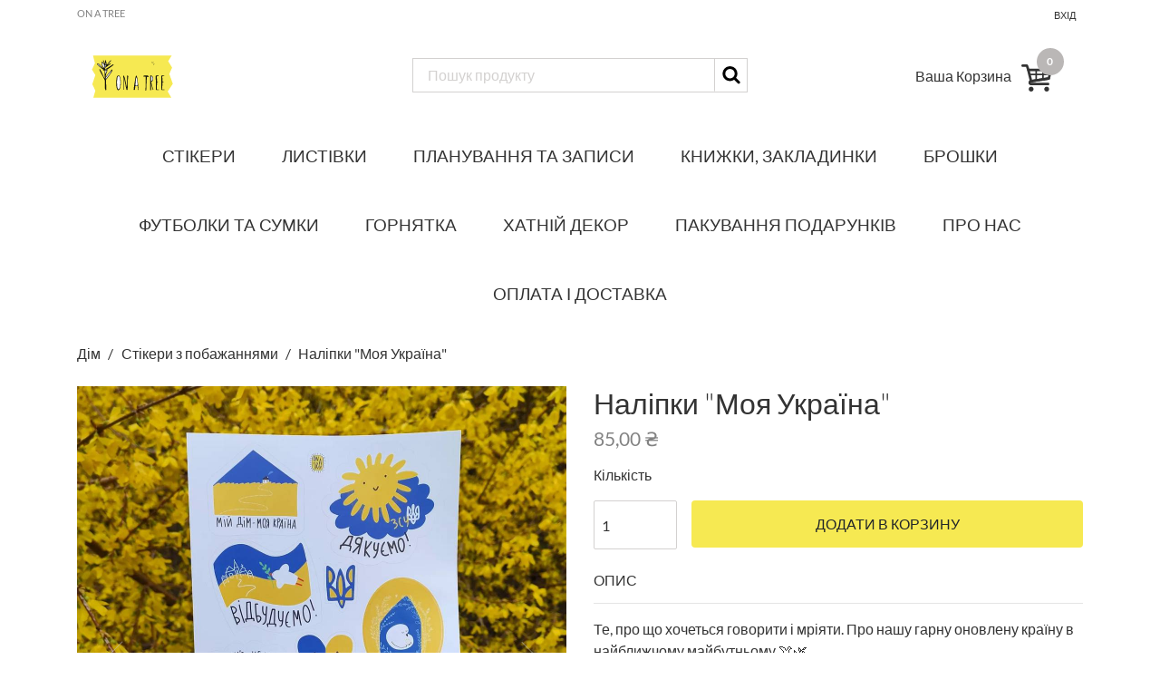

--- FILE ---
content_type: text/html; charset=utf-8
request_url: https://onatree.com.ua/uk/products/nalipki-moia-ukrayina-442/
body_size: 7388
content:
<!DOCTYPE html>







<html lang="uk" class="no-js" data-shipping-options-url="/uk/cart/shipping-options/" data-cart-summary-url="/uk/cart/summary/">
<head>
  <title>
  
    Наліпки &quot;Моя Україна&quot; - On a tree | На дереві
  
</title>
  
    <meta charset="utf-8">
    <meta name="viewport" content="width=device-width, initial-scale=1.0">
    <meta name="generator" content="Saleor">
    <meta name="theme-color" content="#333333">
    <meta name="msapplication-TileColor" content="#2b5797">
    <meta name="apple-mobile-web-app-capable" content="yes">
    <meta name="apple-mobile-web-app-status-bar-style" content="black">
    <meta name="apple-mobile-web-app-title" content="On a tree | На дереві">
    <meta name="og:type" content="website">
    
    
      <link rel="alternate" hreflang="uk" href="/uk/products/nalipki-moia-ukrayina-442/" />
    
  

  

<meta name="application-name" content="On a tree | На дереві">
<link rel="apple-touch-icon" sizes="180x180" href="/static/favicons/apple-touch-icon.png">
<link rel="icon" type="image/png" sizes="32x32" href="/static/favicons/favicon-32x32.png">
<link rel="icon" type="image/png" sizes="16x16" href="/static/favicons/favicon-16x16.png">
<link rel="mask-icon" href="/static/favicons/safari-pinned-tab.svg" color="#78818f">

  <link type="text/css" href="/static/assets/storefront.5976af49d8191efe95a4.css" rel="stylesheet" async/>

  

  
  <meta property="og:title" content="Наліпки &quot;Моя Україна&quot;">
  <meta property="og:description" content="Ще одні патріотичні наліпки 💙💛Те, про що хочеться говорити і мріяти. Про нашу гарну оновлену країну в найближчому майбутньому 🕊️🌿Розмір стікерів 21*15 смІлюстрації Софії Філіпчук ©Частину коштів від продажу цього продукту перераховуємо у фонд підтримки ЗСУ 🇺🇦✊">
  <meta name="description" content="Ще одні патріотичні наліпки 💙💛Те, про що хочеться говорити і мріяти. Про нашу гарну оновлену країну в найближчому майбутньому 🕊️🌿Розмір стікерів 21*15 смІлюстрації Софії Філіпчук ©Частину коштів від продажу цього продукту перераховуємо у фонд підтримки ЗСУ 🇺🇦✊">

  
  <meta property="og:url" content="https://onatree.com.ua/uk/products/nalipki-moia-ukrayina-442/">
  <link rel="canonical" href="https://onatree.com.ua/uk/products/nalipki-moia-ukrayina-442/">

  
  
    <meta property="og:image" content="https://onatree-bucket.s3.amazonaws.com/onatree-files/__sized__/products/IMG_20220417_223156_049-thumbnail-510x510-70.jpg?X-Amz-Algorithm=AWS4-HMAC-SHA256&amp;X-Amz-Credential=AKIA6DQ6DCA6YRWQYNWK%2F20260203%2Feu-central-1%2Fs3%2Faws4_request&amp;X-Amz-Date=20260203T162245Z&amp;X-Amz-Expires=3600&amp;X-Amz-SignedHeaders=host&amp;X-Amz-Signature=0183d38692101229688ae568cc20dcccef80c0f8ed50d6112febd016fb0416a7" />
    <meta property="og:image:width" content="510">
    <meta property="og:image:height" content="510">
  


  <link rel="manifest" href="/uk/manifest.json" />

  <!-- Le HTML5 shim, for IE6-8 support of HTML5 elements -->
  <!--[if lt IE 9]>
    <script src="//html5shim.googlecode.com/svn/trunk/html5.js"></script>
  <![endif]-->
</head>

<body>

  <header class="navbar" role="navigation">
    <div class="navbar__login container-fluid ">
      <div class=" d-none d-md-block container">
      <div class="row">
        <div class="col-6">
          <p class="text-left">ON A TREE</p>
        </div>
        <div class="col-6">
          <ul class="float-right">
            

            
            
            
         <!--      <li>
                <a rel="nofollow" href="/uk/account/login/">
                  Зареєструватися</a>
	 </li>   -->
              <li>
                <a rel="nofollow" href="/uk/account/login/">
                  Вхід 
                </a>
              </li>
            
          </ul>
        </div>
      </div>
    </div>
    </div>
    <div class="navbar__brand container-fluid d-block">
      <div class="container">
        <div class="row no-gutters">
          <div class="col-8 col-md-4 navbar__logo">
            <div class="menu-icon-mobile d-md-none navbar__brand__menu-toggle closed open">
              <svg data-src="/static/images/mobile-menu.svg" width="28px" height="20px"/>
              <span>меню</span>
            </div>
            <a href="/uk/">
              <svg data-src="/static/images/logo.svg" height="90px" width="176px" style="max-height: 60px"/>
            </a>
          </div>
          <div class="col-2 col-md-4 navbar__search static">
            
              <div class="d-md-none mobile-search-icon">
                <svg data-src="/static/images/search.svg" width="30" height="30"/>
              </div>
              <form class="form-inline search-form" action="/uk/search/">
                <div class="mobile-close-search d-md-none">
                  <svg data-src="/static/images/close.svg" width="30" height="30"/>
                </div>
                <input class="form-control" type="text" name="q"
                       value=""
                       placeholder="Пошук продукту"
                       required>
                <button class="btn btn-link" type="submit">
                  <svg data-src="/static/images/search.svg" width="30" height="30"/>
                </button>
              </form>
            
          </div>
          <div class="col-2 col-md-4">
            <div class="navbar__brand__cart float-right">
              <a rel="nofollow" class="cart__icon" href="/uk/cart/">
                <span class="cart-label d-none d-md-inline-block">
                  Ваша Корзина
                </span>
                <div class="navbar__brand__cart__icon">
                  <svg data-src="/static/images/cart.svg" width="35" height="30"/>
                </div>
                <span class="badge empty">
                  
                    0
                  
                </span>
              </a>
              <div class="cart-dropdown d-none">
                





<div class="container">
  
    <div class="text-md-center cart-dropdown__empty">
      <h3>Ваш кошик  — порожній</h3>
      <img data-src="/static/images/empty-cart-bg.png"
           data-srcset="/static/images/empty-cart-bg.png 1x, /static/images/empty-cart-bg2x.png 2x"
           src="/static/images/placeholder255x255.png"
           class="lazyload lazypreload">
      <a href="/uk/" class="btn primary">Погляньте на наші розпродажі</a>
    </div>
  
</div>

              </div>
            </div>
          </div>
        </div>
      </div>
    </div>
    <div class="navbar__menu container d-block">
      <nav class="navigation">
        




<ul class="menu nav mb-4 mb-md-0">
  
  
    <li class="nav-item  menu__item">
      <a class="nav-link" href="/uk/products/category/stikeri-34/">Стікери</a>
      
    </li>
  
  
  
    <li class="nav-item  menu__item">
      <a class="nav-link" href="/uk/products/category/listivki-6/">Листівки</a>
      
    </li>
  
  
  
    <li class="nav-item  menu__item">
      <a class="nav-link" href="/uk/products/category/planuvannia-ta-zapisi-41/">Планування та записи</a>
      
    </li>
  
  
  
    <li class="nav-item  menu__item">
      <a class="nav-link" href="/uk/products/category/knizhki-ta-zakladinki-87/">Книжки, закладинки</a>
      
    </li>
  
  
  
    <li class="nav-item  menu__item">
      <a class="nav-link" href="/uk/products/category/broshki-11/">Брошки</a>
      
    </li>
  
  
  
    <li class="nav-item  menu__item">
      <a class="nav-link" href="/uk/products/category/odiag-ta-aksesuari-3/">Футболки та сумки</a>
      
    </li>
  
  
  
    <li class="nav-item  menu__item">
      <a class="nav-link" href="/uk/products/category/gorniatka-20/">Горнятка</a>
      
    </li>
  
  
  
    <li class="nav-item  menu__item">
      <a class="nav-link" href="/uk/products/category/khatnii-dekor-21/">Хатній декор</a>
      
    </li>
  
  
  
    <li class="nav-item  menu__item">
      <a class="nav-link" href="/uk/products/category/pakuvannia-podarunkiv-29/">Пакування подарунків</a>
      
    </li>
  
  
  
    <li class="nav-item  menu__item">
      <a class="nav-link" href="/uk/page/about/">Про нас</a>
      
    </li>
  
  
  
    <li class="nav-item  menu__item">
      <a class="nav-link" href="/uk/page/delivery-payment/">Оплата і доставка</a>
      
    </li>
  
  
</ul>

      </nav>
    </div>
  </header>

<div class="container maincontent">
  
  
  
  <ul class="breadcrumbs list-unstyled">
    <li>
      <a href="/uk/">
        Дім
      </a>
    </li>
    
      <li>
        <a href="/uk/products/category/stikeri-z-pobazhanniami-84/">Стікери з побажаннями</a>
      </li>
    
    <li>
      <a href="/uk/products/nalipki-moia-ukrayina-442/">Наліпки &quot;Моя Україна&quot;</a>
    </li>
  </ul>

  
  
  <div class="row product">
    <script type="application/ld+json">{"@context": "http://schema.org/", "@type": "Product", "name": "\u041d\u0430\u043b\u0456\u043f\u043a\u0438 \"\u041c\u043e\u044f \u0423\u043a\u0440\u0430\u0457\u043d\u0430\"", "image": ["https://onatree-bucket.s3.amazonaws.com/onatree-files/products/IMG_20220417_223156_049.jpg?X-Amz-Algorithm=AWS4-HMAC-SHA256&X-Amz-Credential=AKIA6DQ6DCA6YRWQYNWK%2F20260203%2Feu-central-1%2Fs3%2Faws4_request&X-Amz-Date=20260203T162245Z&X-Amz-Expires=3600&X-Amz-SignedHeaders=host&X-Amz-Signature=cd525d6a205ab00a2d0bfc42f43a4a781380dbb350cfc39daa8b7b37c86064f9", "https://onatree-bucket.s3.amazonaws.com/onatree-files/products/IMG_20220417_223156_230.jpg?X-Amz-Algorithm=AWS4-HMAC-SHA256&X-Amz-Credential=AKIA6DQ6DCA6YRWQYNWK%2F20260203%2Feu-central-1%2Fs3%2Faws4_request&X-Amz-Date=20260203T162245Z&X-Amz-Expires=3600&X-Amz-SignedHeaders=host&X-Amz-Signature=91722b8e3f4e548bb1506b1271132d5839fe4b7dad5134a9ebfccd94099675fc", "https://onatree-bucket.s3.amazonaws.com/onatree-files/products/IMG_20220417_223156_143.jpg?X-Amz-Algorithm=AWS4-HMAC-SHA256&X-Amz-Credential=AKIA6DQ6DCA6YRWQYNWK%2F20260203%2Feu-central-1%2Fs3%2Faws4_request&X-Amz-Date=20260203T162245Z&X-Amz-Expires=3600&X-Amz-SignedHeaders=host&X-Amz-Signature=fb20984f8da1f26cf38ad80fb982f83b754f8df178dd414b48ce5e76ca2a0b78", "https://onatree-bucket.s3.amazonaws.com/onatree-files/products/IMG_20220417_223156_221.jpg?X-Amz-Algorithm=AWS4-HMAC-SHA256&X-Amz-Credential=AKIA6DQ6DCA6YRWQYNWK%2F20260203%2Feu-central-1%2Fs3%2Faws4_request&X-Amz-Date=20260203T162245Z&X-Amz-Expires=3600&X-Amz-SignedHeaders=host&X-Amz-Signature=825f527d7312efa0119c10d416557cc7ddf7ccf61ace6c9cfdfbc5920d8d7d34", "https://onatree-bucket.s3.amazonaws.com/onatree-files/products/IMG_20220417_223156_188.jpg?X-Amz-Algorithm=AWS4-HMAC-SHA256&X-Amz-Credential=AKIA6DQ6DCA6YRWQYNWK%2F20260203%2Feu-central-1%2Fs3%2Faws4_request&X-Amz-Date=20260203T162245Z&X-Amz-Expires=3600&X-Amz-SignedHeaders=host&X-Amz-Signature=ac0285122d8cb96951a7b6c9a4a78d47aafd802fd4c592da31f4f448634f1414", "https://onatree-bucket.s3.amazonaws.com/onatree-files/products/IMG_20220417_223156_175.jpg?X-Amz-Algorithm=AWS4-HMAC-SHA256&X-Amz-Credential=AKIA6DQ6DCA6YRWQYNWK%2F20260203%2Feu-central-1%2Fs3%2Faws4_request&X-Amz-Date=20260203T162245Z&X-Amz-Expires=3600&X-Amz-SignedHeaders=host&X-Amz-Signature=5178f3daaf4afdd4ce3840ac772d25f9e0169ba253ebadeca74461a3279ad982"], "description": "<p>\u0422\u0435, \u043f\u0440\u043e \u0449\u043e \u0445\u043e\u0447\u0435\u0442\u044c\u0441\u044f \u0433\u043e\u0432\u043e\u0440\u0438\u0442\u0438 \u0456 \u043c\u0440\u0456\u044f\u0442\u0438. \u041f\u0440\u043e \u043d\u0430\u0448\u0443 \u0433\u0430\u0440\u043d\u0443 \u043e\u043d\u043e\u0432\u043b\u0435\u043d\u0443 \u043a\u0440\u0430\u0457\u043d\u0443 \u0432 \u043d\u0430\u0439\u0431\u043b\u0438\u0436\u0447\u043e\u043c\u0443 \u043c\u0430\u0439\u0431\u0443\u0442\u043d\u044c\u043e\u043c\u0443 \ud83d\udd4a\ufe0f\ud83c\udf3f</p><p>\u0420\u043e\u0437\u043c\u0456\u0440 \u0441\u0442\u0456\u043a\u0435\u0440\u0456\u0432 21*15 \u0441\u043c</p><p>\u0406\u043b\u044e\u0441\u0442\u0440\u0430\u0446\u0456\u0457 \u0421\u043e\u0444\u0456\u0457 \u0424\u0456\u043b\u0456\u043f\u0447\u0443\u043a \u00a9</p><p>\u0427\u0430\u0441\u0442\u0438\u043d\u0443 \u043a\u043e\u0448\u0442\u0456\u0432 \u0432\u0456\u0434 \u043f\u0440\u043e\u0434\u0430\u0436\u0443 \u0446\u044c\u043e\u0433\u043e \u043f\u0440\u043e\u0434\u0443\u043a\u0442\u0443 \u043f\u0435\u0440\u0435\u0440\u0430\u0445\u043e\u0432\u0443\u0454\u043c\u043e \u0443 \u0444\u043e\u043d\u0434 \u043f\u0456\u0434\u0442\u0440\u0438\u043c\u043a\u0438 \u0417\u0421\u0423 \ud83c\uddfa\ud83c\udde6\u270a</p>", "offers": [{"@type": "Offer", "itemCondition": "http://schema.org/NewCondition", "priceCurrency": "UAH", "price": "85.00", "sku": "00000392122239", "availability": "http://schema.org/InStock"}]}</script>
    <div class="col-md-6 col-12 product__gallery">
      
        
          <div id="carousel-example-generic" class="carousel slide">
            <div class="carousel-inner" role="listbox">
              
                <div class="carousel-item active">
                  <div class="product-image">
                    <img class="d-block img-fluid lazyload lazypreload"
                         data-src="https://onatree-bucket.s3.amazonaws.com/onatree-files/__sized__/products/IMG_20220417_223156_049-thumbnail-1080x1080-70.jpg?X-Amz-Algorithm=AWS4-HMAC-SHA256&amp;X-Amz-Credential=AKIA6DQ6DCA6YRWQYNWK%2F20260203%2Feu-central-1%2Fs3%2Faws4_request&amp;X-Amz-Date=20260203T162245Z&amp;X-Amz-Expires=3600&amp;X-Amz-SignedHeaders=host&amp;X-Amz-Signature=6bb1f6c235b1eaa59da05ab08a2757a9d945fe3cfdc679a47af82afb6d24d9dd"
                         data-srcset="https://onatree-bucket.s3.amazonaws.com/onatree-files/__sized__/products/IMG_20220417_223156_049-thumbnail-1080x1080-70.jpg?X-Amz-Algorithm=AWS4-HMAC-SHA256&amp;X-Amz-Credential=AKIA6DQ6DCA6YRWQYNWK%2F20260203%2Feu-central-1%2Fs3%2Faws4_request&amp;X-Amz-Date=20260203T162245Z&amp;X-Amz-Expires=3600&amp;X-Amz-SignedHeaders=host&amp;X-Amz-Signature=6bb1f6c235b1eaa59da05ab08a2757a9d945fe3cfdc679a47af82afb6d24d9dd 1x, https://onatree-bucket.s3.amazonaws.com/onatree-files/__sized__/products/IMG_20220417_223156_049-thumbnail-1080x1080-70.jpg?X-Amz-Algorithm=AWS4-HMAC-SHA256&amp;X-Amz-Credential=AKIA6DQ6DCA6YRWQYNWK%2F20260203%2Feu-central-1%2Fs3%2Faws4_request&amp;X-Amz-Date=20260203T162245Z&amp;X-Amz-Expires=3600&amp;X-Amz-SignedHeaders=host&amp;X-Amz-Signature=6bb1f6c235b1eaa59da05ab08a2757a9d945fe3cfdc679a47af82afb6d24d9dd 2x"
                         alt=""
                         src="/static/images/placeholder540x540.png">
                  </div>
                </div>
              
                <div class="carousel-item">
                  <div class="product-image">
                    <img class="d-block img-fluid lazyload lazypreload"
                         data-src="https://onatree-bucket.s3.amazonaws.com/onatree-files/__sized__/products/IMG_20220417_223156_230-thumbnail-1080x1080-70.jpg?X-Amz-Algorithm=AWS4-HMAC-SHA256&amp;X-Amz-Credential=AKIA6DQ6DCA6YRWQYNWK%2F20260203%2Feu-central-1%2Fs3%2Faws4_request&amp;X-Amz-Date=20260203T162245Z&amp;X-Amz-Expires=3600&amp;X-Amz-SignedHeaders=host&amp;X-Amz-Signature=c5baaf8561964ba4f32eed644b16ca33736c45cdee22fa8328408a04b23c3f60"
                         data-srcset="https://onatree-bucket.s3.amazonaws.com/onatree-files/__sized__/products/IMG_20220417_223156_230-thumbnail-1080x1080-70.jpg?X-Amz-Algorithm=AWS4-HMAC-SHA256&amp;X-Amz-Credential=AKIA6DQ6DCA6YRWQYNWK%2F20260203%2Feu-central-1%2Fs3%2Faws4_request&amp;X-Amz-Date=20260203T162245Z&amp;X-Amz-Expires=3600&amp;X-Amz-SignedHeaders=host&amp;X-Amz-Signature=c5baaf8561964ba4f32eed644b16ca33736c45cdee22fa8328408a04b23c3f60 1x, https://onatree-bucket.s3.amazonaws.com/onatree-files/__sized__/products/IMG_20220417_223156_230-thumbnail-1080x1080-70.jpg?X-Amz-Algorithm=AWS4-HMAC-SHA256&amp;X-Amz-Credential=AKIA6DQ6DCA6YRWQYNWK%2F20260203%2Feu-central-1%2Fs3%2Faws4_request&amp;X-Amz-Date=20260203T162245Z&amp;X-Amz-Expires=3600&amp;X-Amz-SignedHeaders=host&amp;X-Amz-Signature=c5baaf8561964ba4f32eed644b16ca33736c45cdee22fa8328408a04b23c3f60 2x"
                         alt=""
                         src="/static/images/placeholder540x540.png">
                  </div>
                </div>
              
                <div class="carousel-item">
                  <div class="product-image">
                    <img class="d-block img-fluid lazyload lazypreload"
                         data-src="https://onatree-bucket.s3.amazonaws.com/onatree-files/__sized__/products/IMG_20220417_223156_143-thumbnail-1080x1080-70.jpg?X-Amz-Algorithm=AWS4-HMAC-SHA256&amp;X-Amz-Credential=AKIA6DQ6DCA6YRWQYNWK%2F20260203%2Feu-central-1%2Fs3%2Faws4_request&amp;X-Amz-Date=20260203T162245Z&amp;X-Amz-Expires=3600&amp;X-Amz-SignedHeaders=host&amp;X-Amz-Signature=313be0dd9a8b253dff94bbf9329771534b3161da499bb07ebcf84be25badc832"
                         data-srcset="https://onatree-bucket.s3.amazonaws.com/onatree-files/__sized__/products/IMG_20220417_223156_143-thumbnail-1080x1080-70.jpg?X-Amz-Algorithm=AWS4-HMAC-SHA256&amp;X-Amz-Credential=AKIA6DQ6DCA6YRWQYNWK%2F20260203%2Feu-central-1%2Fs3%2Faws4_request&amp;X-Amz-Date=20260203T162245Z&amp;X-Amz-Expires=3600&amp;X-Amz-SignedHeaders=host&amp;X-Amz-Signature=313be0dd9a8b253dff94bbf9329771534b3161da499bb07ebcf84be25badc832 1x, https://onatree-bucket.s3.amazonaws.com/onatree-files/__sized__/products/IMG_20220417_223156_143-thumbnail-1080x1080-70.jpg?X-Amz-Algorithm=AWS4-HMAC-SHA256&amp;X-Amz-Credential=AKIA6DQ6DCA6YRWQYNWK%2F20260203%2Feu-central-1%2Fs3%2Faws4_request&amp;X-Amz-Date=20260203T162245Z&amp;X-Amz-Expires=3600&amp;X-Amz-SignedHeaders=host&amp;X-Amz-Signature=313be0dd9a8b253dff94bbf9329771534b3161da499bb07ebcf84be25badc832 2x"
                         alt=""
                         src="/static/images/placeholder540x540.png">
                  </div>
                </div>
              
                <div class="carousel-item">
                  <div class="product-image">
                    <img class="d-block img-fluid lazyload lazypreload"
                         data-src="https://onatree-bucket.s3.amazonaws.com/onatree-files/__sized__/products/IMG_20220417_223156_221-thumbnail-1080x1080-70.jpg?X-Amz-Algorithm=AWS4-HMAC-SHA256&amp;X-Amz-Credential=AKIA6DQ6DCA6YRWQYNWK%2F20260203%2Feu-central-1%2Fs3%2Faws4_request&amp;X-Amz-Date=20260203T162245Z&amp;X-Amz-Expires=3600&amp;X-Amz-SignedHeaders=host&amp;X-Amz-Signature=d7918fc405b4a631e9a5aa7309585c07c5554fea58ab0a859ac3d30483b69f90"
                         data-srcset="https://onatree-bucket.s3.amazonaws.com/onatree-files/__sized__/products/IMG_20220417_223156_221-thumbnail-1080x1080-70.jpg?X-Amz-Algorithm=AWS4-HMAC-SHA256&amp;X-Amz-Credential=AKIA6DQ6DCA6YRWQYNWK%2F20260203%2Feu-central-1%2Fs3%2Faws4_request&amp;X-Amz-Date=20260203T162245Z&amp;X-Amz-Expires=3600&amp;X-Amz-SignedHeaders=host&amp;X-Amz-Signature=d7918fc405b4a631e9a5aa7309585c07c5554fea58ab0a859ac3d30483b69f90 1x, https://onatree-bucket.s3.amazonaws.com/onatree-files/__sized__/products/IMG_20220417_223156_221-thumbnail-1080x1080-70.jpg?X-Amz-Algorithm=AWS4-HMAC-SHA256&amp;X-Amz-Credential=AKIA6DQ6DCA6YRWQYNWK%2F20260203%2Feu-central-1%2Fs3%2Faws4_request&amp;X-Amz-Date=20260203T162245Z&amp;X-Amz-Expires=3600&amp;X-Amz-SignedHeaders=host&amp;X-Amz-Signature=d7918fc405b4a631e9a5aa7309585c07c5554fea58ab0a859ac3d30483b69f90 2x"
                         alt=""
                         src="/static/images/placeholder540x540.png">
                  </div>
                </div>
              
                <div class="carousel-item">
                  <div class="product-image">
                    <img class="d-block img-fluid lazyload lazypreload"
                         data-src="https://onatree-bucket.s3.amazonaws.com/onatree-files/__sized__/products/IMG_20220417_223156_188-thumbnail-1080x1080-70.jpg?X-Amz-Algorithm=AWS4-HMAC-SHA256&amp;X-Amz-Credential=AKIA6DQ6DCA6YRWQYNWK%2F20260203%2Feu-central-1%2Fs3%2Faws4_request&amp;X-Amz-Date=20260203T162245Z&amp;X-Amz-Expires=3600&amp;X-Amz-SignedHeaders=host&amp;X-Amz-Signature=f7ca6f52f039e5031cb2c828a3c665402a5c74beee67392252333c9e44807390"
                         data-srcset="https://onatree-bucket.s3.amazonaws.com/onatree-files/__sized__/products/IMG_20220417_223156_188-thumbnail-1080x1080-70.jpg?X-Amz-Algorithm=AWS4-HMAC-SHA256&amp;X-Amz-Credential=AKIA6DQ6DCA6YRWQYNWK%2F20260203%2Feu-central-1%2Fs3%2Faws4_request&amp;X-Amz-Date=20260203T162245Z&amp;X-Amz-Expires=3600&amp;X-Amz-SignedHeaders=host&amp;X-Amz-Signature=f7ca6f52f039e5031cb2c828a3c665402a5c74beee67392252333c9e44807390 1x, https://onatree-bucket.s3.amazonaws.com/onatree-files/__sized__/products/IMG_20220417_223156_188-thumbnail-1080x1080-70.jpg?X-Amz-Algorithm=AWS4-HMAC-SHA256&amp;X-Amz-Credential=AKIA6DQ6DCA6YRWQYNWK%2F20260203%2Feu-central-1%2Fs3%2Faws4_request&amp;X-Amz-Date=20260203T162245Z&amp;X-Amz-Expires=3600&amp;X-Amz-SignedHeaders=host&amp;X-Amz-Signature=f7ca6f52f039e5031cb2c828a3c665402a5c74beee67392252333c9e44807390 2x"
                         alt=""
                         src="/static/images/placeholder540x540.png">
                  </div>
                </div>
              
                <div class="carousel-item">
                  <div class="product-image">
                    <img class="d-block img-fluid lazyload lazypreload"
                         data-src="https://onatree-bucket.s3.amazonaws.com/onatree-files/__sized__/products/IMG_20220417_223156_175-thumbnail-1080x1080-70.jpg?X-Amz-Algorithm=AWS4-HMAC-SHA256&amp;X-Amz-Credential=AKIA6DQ6DCA6YRWQYNWK%2F20260203%2Feu-central-1%2Fs3%2Faws4_request&amp;X-Amz-Date=20260203T162245Z&amp;X-Amz-Expires=3600&amp;X-Amz-SignedHeaders=host&amp;X-Amz-Signature=a3ca4ccb4883502c7c24bdec52d435df1a28a30f94215eac026a180950ffca81"
                         data-srcset="https://onatree-bucket.s3.amazonaws.com/onatree-files/__sized__/products/IMG_20220417_223156_175-thumbnail-1080x1080-70.jpg?X-Amz-Algorithm=AWS4-HMAC-SHA256&amp;X-Amz-Credential=AKIA6DQ6DCA6YRWQYNWK%2F20260203%2Feu-central-1%2Fs3%2Faws4_request&amp;X-Amz-Date=20260203T162245Z&amp;X-Amz-Expires=3600&amp;X-Amz-SignedHeaders=host&amp;X-Amz-Signature=a3ca4ccb4883502c7c24bdec52d435df1a28a30f94215eac026a180950ffca81 1x, https://onatree-bucket.s3.amazonaws.com/onatree-files/__sized__/products/IMG_20220417_223156_175-thumbnail-1080x1080-70.jpg?X-Amz-Algorithm=AWS4-HMAC-SHA256&amp;X-Amz-Credential=AKIA6DQ6DCA6YRWQYNWK%2F20260203%2Feu-central-1%2Fs3%2Faws4_request&amp;X-Amz-Date=20260203T162245Z&amp;X-Amz-Expires=3600&amp;X-Amz-SignedHeaders=host&amp;X-Amz-Signature=a3ca4ccb4883502c7c24bdec52d435df1a28a30f94215eac026a180950ffca81 2x"
                         alt=""
                         src="/static/images/placeholder540x540.png">
                  </div>
                </div>
              
            </div>
            
              <a class="carousel-control-prev" href="#carousel-example-generic" role="button" data-slide="prev">
                <svg data-src="/static/images/gallery-arrow.svg" />
              </a>
              <a class="carousel-control-next" href="#carousel-example-generic" role="button" data-slide="next">
                <svg data-src="/static/images/gallery-arrow.svg" />
              </a>
            
            <ol class="carousel-indicators d-none d-md-block">
              
                
                  <li data-target="#carousel-example-generic" data-slide-to="0" class="active">
                    <img data-src="https://onatree-bucket.s3.amazonaws.com/onatree-files/__sized__/products/IMG_20220417_223156_049-thumbnail-60x60-70.jpg?X-Amz-Algorithm=AWS4-HMAC-SHA256&amp;X-Amz-Credential=AKIA6DQ6DCA6YRWQYNWK%2F20260203%2Feu-central-1%2Fs3%2Faws4_request&amp;X-Amz-Date=20260203T162245Z&amp;X-Amz-Expires=3600&amp;X-Amz-SignedHeaders=host&amp;X-Amz-Signature=90fb8cdb0a04d9707b9e139c5bc86912aeb59645836767d249b886305cc6b0d6"
                         data-srcset="https://onatree-bucket.s3.amazonaws.com/onatree-files/__sized__/products/IMG_20220417_223156_049-thumbnail-60x60-70.jpg?X-Amz-Algorithm=AWS4-HMAC-SHA256&amp;X-Amz-Credential=AKIA6DQ6DCA6YRWQYNWK%2F20260203%2Feu-central-1%2Fs3%2Faws4_request&amp;X-Amz-Date=20260203T162245Z&amp;X-Amz-Expires=3600&amp;X-Amz-SignedHeaders=host&amp;X-Amz-Signature=90fb8cdb0a04d9707b9e139c5bc86912aeb59645836767d249b886305cc6b0d6 1x, https://onatree-bucket.s3.amazonaws.com/onatree-files/__sized__/products/IMG_20220417_223156_049-thumbnail-120x120-70.jpg?X-Amz-Algorithm=AWS4-HMAC-SHA256&amp;X-Amz-Credential=AKIA6DQ6DCA6YRWQYNWK%2F20260203%2Feu-central-1%2Fs3%2Faws4_request&amp;X-Amz-Date=20260203T162245Z&amp;X-Amz-Expires=3600&amp;X-Amz-SignedHeaders=host&amp;X-Amz-Signature=9222918727b811f4011e7ffd5cebb60cea83cc5907f72377ee56fb7019c2d8b4 2x"
                         alt=""
                         class="lazyload lazypreload"
                         src="/static/images/placeholder60x60.png">
                  </li>
                
              
                
                  <li data-target="#carousel-example-generic" data-slide-to="1">
                    <img data-src="https://onatree-bucket.s3.amazonaws.com/onatree-files/__sized__/products/IMG_20220417_223156_230-thumbnail-60x60-70.jpg?X-Amz-Algorithm=AWS4-HMAC-SHA256&amp;X-Amz-Credential=AKIA6DQ6DCA6YRWQYNWK%2F20260203%2Feu-central-1%2Fs3%2Faws4_request&amp;X-Amz-Date=20260203T162245Z&amp;X-Amz-Expires=3600&amp;X-Amz-SignedHeaders=host&amp;X-Amz-Signature=f399a334a3b9d1629f7cdf301f0245c8a2029d6f57fd4967680f23005a9bbfb6"
                         data-srcset="https://onatree-bucket.s3.amazonaws.com/onatree-files/__sized__/products/IMG_20220417_223156_230-thumbnail-60x60-70.jpg?X-Amz-Algorithm=AWS4-HMAC-SHA256&amp;X-Amz-Credential=AKIA6DQ6DCA6YRWQYNWK%2F20260203%2Feu-central-1%2Fs3%2Faws4_request&amp;X-Amz-Date=20260203T162245Z&amp;X-Amz-Expires=3600&amp;X-Amz-SignedHeaders=host&amp;X-Amz-Signature=f399a334a3b9d1629f7cdf301f0245c8a2029d6f57fd4967680f23005a9bbfb6 1x, https://onatree-bucket.s3.amazonaws.com/onatree-files/__sized__/products/IMG_20220417_223156_230-thumbnail-120x120-70.jpg?X-Amz-Algorithm=AWS4-HMAC-SHA256&amp;X-Amz-Credential=AKIA6DQ6DCA6YRWQYNWK%2F20260203%2Feu-central-1%2Fs3%2Faws4_request&amp;X-Amz-Date=20260203T162245Z&amp;X-Amz-Expires=3600&amp;X-Amz-SignedHeaders=host&amp;X-Amz-Signature=74fa14fc3a5fe3cdc7e0694ee482db15513732cca0138b218596f4f937e11722 2x"
                         alt=""
                         class="lazyload lazypreload"
                         src="/static/images/placeholder60x60.png">
                  </li>
                
              
                
                  <li data-target="#carousel-example-generic" data-slide-to="2">
                    <img data-src="https://onatree-bucket.s3.amazonaws.com/onatree-files/__sized__/products/IMG_20220417_223156_143-thumbnail-60x60-70.jpg?X-Amz-Algorithm=AWS4-HMAC-SHA256&amp;X-Amz-Credential=AKIA6DQ6DCA6YRWQYNWK%2F20260203%2Feu-central-1%2Fs3%2Faws4_request&amp;X-Amz-Date=20260203T162245Z&amp;X-Amz-Expires=3600&amp;X-Amz-SignedHeaders=host&amp;X-Amz-Signature=20d7316c283c2a78acb887b6f3cf7b15bb34125e0e23300f393e8e006c3ac421"
                         data-srcset="https://onatree-bucket.s3.amazonaws.com/onatree-files/__sized__/products/IMG_20220417_223156_143-thumbnail-60x60-70.jpg?X-Amz-Algorithm=AWS4-HMAC-SHA256&amp;X-Amz-Credential=AKIA6DQ6DCA6YRWQYNWK%2F20260203%2Feu-central-1%2Fs3%2Faws4_request&amp;X-Amz-Date=20260203T162245Z&amp;X-Amz-Expires=3600&amp;X-Amz-SignedHeaders=host&amp;X-Amz-Signature=20d7316c283c2a78acb887b6f3cf7b15bb34125e0e23300f393e8e006c3ac421 1x, https://onatree-bucket.s3.amazonaws.com/onatree-files/__sized__/products/IMG_20220417_223156_143-thumbnail-120x120-70.jpg?X-Amz-Algorithm=AWS4-HMAC-SHA256&amp;X-Amz-Credential=AKIA6DQ6DCA6YRWQYNWK%2F20260203%2Feu-central-1%2Fs3%2Faws4_request&amp;X-Amz-Date=20260203T162245Z&amp;X-Amz-Expires=3600&amp;X-Amz-SignedHeaders=host&amp;X-Amz-Signature=301cd89f02a8ea4dd98b39acee4f47f4ba97f24ff72b0651dbef3408fedac7ce 2x"
                         alt=""
                         class="lazyload lazypreload"
                         src="/static/images/placeholder60x60.png">
                  </li>
                
              
                
                  <li data-target="#carousel-example-generic" data-slide-to="3">
                    <img data-src="https://onatree-bucket.s3.amazonaws.com/onatree-files/__sized__/products/IMG_20220417_223156_221-thumbnail-60x60-70.jpg?X-Amz-Algorithm=AWS4-HMAC-SHA256&amp;X-Amz-Credential=AKIA6DQ6DCA6YRWQYNWK%2F20260203%2Feu-central-1%2Fs3%2Faws4_request&amp;X-Amz-Date=20260203T162245Z&amp;X-Amz-Expires=3600&amp;X-Amz-SignedHeaders=host&amp;X-Amz-Signature=6904538efcf1ec4017ba71068308cdde7b566eb763d0366065bff3c22bf2f5ec"
                         data-srcset="https://onatree-bucket.s3.amazonaws.com/onatree-files/__sized__/products/IMG_20220417_223156_221-thumbnail-60x60-70.jpg?X-Amz-Algorithm=AWS4-HMAC-SHA256&amp;X-Amz-Credential=AKIA6DQ6DCA6YRWQYNWK%2F20260203%2Feu-central-1%2Fs3%2Faws4_request&amp;X-Amz-Date=20260203T162245Z&amp;X-Amz-Expires=3600&amp;X-Amz-SignedHeaders=host&amp;X-Amz-Signature=6904538efcf1ec4017ba71068308cdde7b566eb763d0366065bff3c22bf2f5ec 1x, https://onatree-bucket.s3.amazonaws.com/onatree-files/__sized__/products/IMG_20220417_223156_221-thumbnail-120x120-70.jpg?X-Amz-Algorithm=AWS4-HMAC-SHA256&amp;X-Amz-Credential=AKIA6DQ6DCA6YRWQYNWK%2F20260203%2Feu-central-1%2Fs3%2Faws4_request&amp;X-Amz-Date=20260203T162245Z&amp;X-Amz-Expires=3600&amp;X-Amz-SignedHeaders=host&amp;X-Amz-Signature=c8a2f290417f0183f2303341d3a602becd28970f3d4c422e22a7196236c1dd50 2x"
                         alt=""
                         class="lazyload lazypreload"
                         src="/static/images/placeholder60x60.png">
                  </li>
                
              
                
                  <li data-target="#carousel-example-generic" data-slide-to="4">
                    <img data-src="https://onatree-bucket.s3.amazonaws.com/onatree-files/__sized__/products/IMG_20220417_223156_188-thumbnail-60x60-70.jpg?X-Amz-Algorithm=AWS4-HMAC-SHA256&amp;X-Amz-Credential=AKIA6DQ6DCA6YRWQYNWK%2F20260203%2Feu-central-1%2Fs3%2Faws4_request&amp;X-Amz-Date=20260203T162245Z&amp;X-Amz-Expires=3600&amp;X-Amz-SignedHeaders=host&amp;X-Amz-Signature=a0402bdc6b244d24cdd671faa3067b2d2c0b28c99ec4e833ab6533aa42c42bac"
                         data-srcset="https://onatree-bucket.s3.amazonaws.com/onatree-files/__sized__/products/IMG_20220417_223156_188-thumbnail-60x60-70.jpg?X-Amz-Algorithm=AWS4-HMAC-SHA256&amp;X-Amz-Credential=AKIA6DQ6DCA6YRWQYNWK%2F20260203%2Feu-central-1%2Fs3%2Faws4_request&amp;X-Amz-Date=20260203T162245Z&amp;X-Amz-Expires=3600&amp;X-Amz-SignedHeaders=host&amp;X-Amz-Signature=a0402bdc6b244d24cdd671faa3067b2d2c0b28c99ec4e833ab6533aa42c42bac 1x, https://onatree-bucket.s3.amazonaws.com/onatree-files/__sized__/products/IMG_20220417_223156_188-thumbnail-120x120-70.jpg?X-Amz-Algorithm=AWS4-HMAC-SHA256&amp;X-Amz-Credential=AKIA6DQ6DCA6YRWQYNWK%2F20260203%2Feu-central-1%2Fs3%2Faws4_request&amp;X-Amz-Date=20260203T162245Z&amp;X-Amz-Expires=3600&amp;X-Amz-SignedHeaders=host&amp;X-Amz-Signature=f0b5f97c0cc2391f8651b42e3efcd3e496b74c619ce90dc0ce7f6bcfdc42f09d 2x"
                         alt=""
                         class="lazyload lazypreload"
                         src="/static/images/placeholder60x60.png">
                  </li>
                
              
                
                  <li data-target="#carousel-example-generic" data-slide-to="5">
                    <img data-src="https://onatree-bucket.s3.amazonaws.com/onatree-files/__sized__/products/IMG_20220417_223156_175-thumbnail-60x60-70.jpg?X-Amz-Algorithm=AWS4-HMAC-SHA256&amp;X-Amz-Credential=AKIA6DQ6DCA6YRWQYNWK%2F20260203%2Feu-central-1%2Fs3%2Faws4_request&amp;X-Amz-Date=20260203T162245Z&amp;X-Amz-Expires=3600&amp;X-Amz-SignedHeaders=host&amp;X-Amz-Signature=2b627ade48e8a6aaefdb8df688c808d26c4617d7785a73d7d5600dda9e570576"
                         data-srcset="https://onatree-bucket.s3.amazonaws.com/onatree-files/__sized__/products/IMG_20220417_223156_175-thumbnail-60x60-70.jpg?X-Amz-Algorithm=AWS4-HMAC-SHA256&amp;X-Amz-Credential=AKIA6DQ6DCA6YRWQYNWK%2F20260203%2Feu-central-1%2Fs3%2Faws4_request&amp;X-Amz-Date=20260203T162245Z&amp;X-Amz-Expires=3600&amp;X-Amz-SignedHeaders=host&amp;X-Amz-Signature=2b627ade48e8a6aaefdb8df688c808d26c4617d7785a73d7d5600dda9e570576 1x, https://onatree-bucket.s3.amazonaws.com/onatree-files/__sized__/products/IMG_20220417_223156_175-thumbnail-120x120-70.jpg?X-Amz-Algorithm=AWS4-HMAC-SHA256&amp;X-Amz-Credential=AKIA6DQ6DCA6YRWQYNWK%2F20260203%2Feu-central-1%2Fs3%2Faws4_request&amp;X-Amz-Date=20260203T162245Z&amp;X-Amz-Expires=3600&amp;X-Amz-SignedHeaders=host&amp;X-Amz-Signature=5ad885398b9cf2a50ff14b87b49dea61173af86b12d6fa52a3ad1fb41ba83968 2x"
                         alt=""
                         class="lazyload lazypreload"
                         src="/static/images/placeholder60x60.png">
                  </li>
                
              
            </ol>
          </div>
        
      
    </div>
    <div class="col-md-6 col-12 product__info">
      <h1 class="product__info__name">
        Наліпки &quot;Моя Україна&quot;
      </h1>
      
      
        
          <h2 class="product__info__price">
            <span>


<span>
  <span>
    
    
      85,00 <span class="currency">₴</span>
    
  </span>
</span>
</span>
            
            
            
          </h2>
        
      
      
        
          
            <form id="product-form" role="form" class="product-form clearfix" method="post" action="/uk/products/nalipki-moia-ukrayina-442/add/" novalidate>
              <input type="hidden" name="csrfmiddlewaretoken" value="COGZSKp6ys9MO8Q7m8HpBpgzEF2PRARRExv7c46jk3hpuYbrnP7mHi5gSZvouTyD">
              <input type="hidden" name="variant" value="853" id="id_variant">
              <div class="product__info__quantity">
                <div class="form-group"><label for="id_quantity">Кількість</label><input type="number" name="quantity" value="1" min="0" max="50" class="form-control" placeholder="Кількість" title="" required id="id_quantity"></div>
              </div>

              <div class="form-group product__info__button">
                <button class="btn primary">
                  Додати в корзину
                </button>
              </div>
            </form>
          
        
        <div class="product__info__form-error">
          <small class="text-danger"></small>
        </div>

      
      <div class="product__info__description">
        <h3>Опис</h3>
        <hr>
        <p>Те, про що хочеться говорити і мріяти. Про нашу гарну оновлену країну в найближчому майбутньому 🕊️🌿</p><p>Розмір стікерів 21*15 см</p><p>Ілюстрації Софії Філіпчук ©</p><p>Частину коштів від продажу цього продукту перераховуємо у фонд підтримки ЗСУ 🇺🇦✊</p>
      </div>
      <hr>
      <table>
        
      </table>
    </div>
  </div>

</div>

  <footer class="footer">
    <div class="container">
      <div class="row">
        <div class="col-md-3">
          <a href="/uk/" class="footer__logo">
            <svg data-src="/static/images/logo.svg" height="90px" width="176px" style="max-height: 60px"/>
          </a>
        </div>
        <div class="col-md-3 col-sm-6">
          




<ul class="menu ">
  
</ul>

        </div>
        <div class="col-md-3 col-sm-6">
          <ul>
            <li>
              <a rel="nofollow" href="/uk/cart/">
                Ваша Корзина
              </a>
            </li>
            
            <!--  <li>
                <a rel="nofollow" href="/uk/account/login/">
                  Зареєструватися
                </a>
	    </li> -->
              <li>
                <a rel="nofollow" href="/uk/account/login/">
                  Вхід 
                </a>
              </li>
            
          </ul>
        </div>
        <div class="col-md-3 col-sm-12">
          <a target="_blank" rel="noopener" class="social-footer" href="https://www.facebook.com/onatree/">
            <svg data-src="/static/images/facebook-logo.svg" width="45px" height="45px"/>
          </a>


















          <a target="_blank" rel="noopener" class="social-footer" href="https://www.instagram.com/on_a_treee/">
            <svg data-src="/static/images/instagram-logo.svg" width="45px" height="45px"/>
          </a>
        </div>
      </div>
    </div>
  </footer>


  <script type="text/javascript" src="/uk/jsi18n/"></script>
  <script type="text/javascript" src="/static/assets/storefront.5976af49d8191efe95a4.js" ></script>


</body>
</html>


--- FILE ---
content_type: text/html; charset=utf-8
request_url: https://onatree.com.ua/uk/cart/summary/
body_size: 328
content:






<div class="container">
  
    <div class="text-md-center cart-dropdown__empty">
      <h3>Ваш кошик  — порожній</h3>
      <img data-src="/static/images/empty-cart-bg.png"
           data-srcset="/static/images/empty-cart-bg.png 1x, /static/images/empty-cart-bg2x.png 2x"
           src="/static/images/placeholder255x255.png"
           class="lazyload lazypreload">
      <a href="/uk/" class="btn primary">Погляньте на наші розпродажі</a>
    </div>
  
</div>


--- FILE ---
content_type: image/svg+xml
request_url: https://onatree.com.ua/static/images/gallery-arrow.svg
body_size: 1046
content:
<svg width="20" height="38" viewBox="0 0 20 38" version="1.1" xmlns="http://www.w3.org/2000/svg" xmlns:xlink="http://www.w3.org/1999/xlink" xmlns:figma="http://www.figma.com/figma/ns">
<title>Group</title>
<desc>Created using Figma</desc>
<g id="Canvas" transform="translate(-1659 898)" figma:type="canvas">
<g id="Group" style="mix-blend-mode:normal;" figma:type="frame">
<g id="Line 5" style="mix-blend-mode:normal;" figma:type="line">
<use xlink:href="#path0_stroke" transform="matrix(0.704759 -0.709446 0.704759 0.709446 1660.03 -860.25)" fill="#BFBFBF" style="mix-blend-mode:normal;"/>
</g>
<g id="Line 6" style="mix-blend-mode:normal;" figma:type="line">
<use xlink:href="#path1_stroke" transform="matrix(-0.704759 -0.709446 0.704759 -0.709446 1678.41 -878.75)" fill="#BFBFBF" style="mix-blend-mode:normal;"/>
</g>
</g>
</g>
<defs>
<path id="path0_stroke" d="M 0 -5.55112e-17L 26.0767 -5.55112e-17L 26.0767 -1L 0 -1L 0 -5.55112e-17Z"/>
<path id="path1_stroke" d="M 0 0L 26.0767 0L 26.0767 -1L 0 -1L 0 0Z"/>
</defs>
</svg>


--- FILE ---
content_type: image/svg+xml
request_url: https://onatree.com.ua/static/images/instagram-logo.svg
body_size: 2152
content:
<?xml version="1.0" encoding="utf-8"?>
<!-- Generator: Adobe Illustrator 21.0.0, SVG Export Plug-In . SVG Version: 6.00 Build 0)  -->
<svg version="1.1" id="Layer_1" xmlns="http://www.w3.org/2000/svg" xmlns:xlink="http://www.w3.org/1999/xlink" x="0px" y="0px"
	 viewBox="0 0 512 512" enable-background="new 0 0 512 512" xml:space="preserve">
<g>
	<path fill="#FFFFFF" d="M256,69c60.9,0,68.1,0.2,92.2,1.3c22.2,1,34.3,4.7,42.4,7.9c10.6,4.1,18.2,9.1,26.2,17.1
		c8,8,12.9,15.6,17.1,26.2c3.1,8,6.8,20.1,7.9,42.4c1.1,24.1,1.3,31.3,1.3,92.2c0,60.9-0.2,68.1-1.3,92.2c-1,22.2-4.7,34.3-7.9,42.4
		c-4.1,10.6-9.1,18.2-17.1,26.2c-8,8-15.6,12.9-26.2,17.1c-8,3.1-20.1,6.8-42.4,7.9c-24.1,1.1-31.3,1.3-92.2,1.3
		c-60.9,0-68.1-0.2-92.2-1.3c-22.2-1-34.3-4.7-42.4-7.9c-10.6-4.1-18.2-9.1-26.2-17.1c-8-8-12.9-15.6-17.1-26.2
		c-3.1-8-6.8-20.1-7.9-42.4C69.2,324.1,69,316.9,69,256c0-60.9,0.2-68.1,1.3-92.2c1-22.2,4.7-34.3,7.9-42.4
		c4.1-10.6,9.1-18.2,17.1-26.2c8-8,15.6-12.9,26.2-17.1c8-3.1,20.1-6.8,42.4-7.9C187.9,69.2,195.1,69,256,69 M256,27.9
		c-62,0-69.7,0.3-94.1,1.4c-24.3,1.1-40.9,5-55.4,10.6c-15,5.8-27.7,13.6-40.4,26.3c-12.7,12.7-20.5,25.4-26.3,40.4
		c-5.6,14.5-9.5,31.1-10.6,55.4c-1.1,24.3-1.4,32.1-1.4,94.1c0,62,0.3,69.7,1.4,94.1c1.1,24.3,5,40.9,10.6,55.4
		c5.8,15,13.6,27.7,26.3,40.4c12.7,12.7,25.4,20.5,40.4,26.3c14.5,5.6,31.1,9.5,55.4,10.6c24.3,1.1,32.1,1.4,94.1,1.4
		c62,0,69.7-0.3,94.1-1.4c24.3-1.1,40.9-5,55.4-10.6c15-5.8,27.7-13.6,40.4-26.3c12.7-12.7,20.5-25.4,26.3-40.4
		c5.6-14.5,9.5-31.1,10.6-55.4c1.1-24.3,1.4-32.1,1.4-94.1c0-62-0.3-69.7-1.4-94.1c-1.1-24.3-5-40.9-10.6-55.4
		c-5.8-15-13.6-27.7-26.3-40.4c-12.7-12.7-25.4-20.5-40.4-26.3c-14.5-5.6-31.1-9.5-55.4-10.6C325.7,28.1,318,27.9,256,27.9"/>
	<path fill="#FFFFFF" d="M256,138.8c-64.7,0-117.2,52.5-117.2,117.2c0,64.7,52.5,117.2,117.2,117.2c64.7,0,117.2-52.4,117.2-117.2
		C373.2,191.3,320.7,138.8,256,138.8 M256,332c-42,0-76-34-76-76c0-42,34-76,76-76c42,0,76,34,76,76C332,298,298,332,256,332"/>
	<path fill="#FFFFFF" d="M405.2,134.2c0,15.1-12.3,27.4-27.4,27.4c-15.1,0-27.4-12.3-27.4-27.4c0-15.1,12.3-27.4,27.4-27.4
		C392.9,106.8,405.2,119.1,405.2,134.2"/>
</g>
</svg>


--- FILE ---
content_type: image/svg+xml
request_url: https://onatree.com.ua/static/images/cart.svg
body_size: 5593
content:
<svg width="35" height="30" viewBox="0 0 35 30" version="1.1" xmlns="http://www.w3.org/2000/svg" xmlns:xlink="http://www.w3.org/1999/xlink" xmlns:figma="http://www.figma.com/figma/ns">
<title>icon_cart_02</title>
<desc>Created using Figma</desc>
<g id="Canvas" transform="translate(-2038 1328)" figma:type="canvas">
<g id="icon_cart_02" style="mix-blend-mode:normal;" figma:type="frame">
<g id="Group" style="mix-blend-mode:normal;" figma:type="frame">
<g id="Vector" style="mix-blend-mode:normal;" figma:type="vector">
<use xlink:href="#path0_fill" transform="translate(2045.84 -1313.83)" fill="#333333" style="mix-blend-mode:normal;"/>
</g>
</g>
<g id="Group" style="mix-blend-mode:normal;" figma:type="frame">
<g id="Vector" style="mix-blend-mode:normal;" figma:type="vector">
<use xlink:href="#path1_fill" transform="translate(2044.28 -1323.32)" fill="#333333" style="mix-blend-mode:normal;"/>
</g>
</g>
<g id="Group" style="mix-blend-mode:normal;" figma:type="frame">
<g id="Vector" style="mix-blend-mode:normal;" figma:type="vector">
<use xlink:href="#path2_fill" transform="translate(2046.1 -1303.38)" fill="#333333" style="mix-blend-mode:normal;"/>
</g>
</g>
<g id="Group" style="mix-blend-mode:normal;" figma:type="frame">
<g id="Vector" style="mix-blend-mode:normal;" figma:type="vector">
<use xlink:href="#path3_fill" transform="translate(2063.27 -1303.38)" fill="#333333" style="mix-blend-mode:normal;"/>
</g>
</g>
<g id="Group" style="mix-blend-mode:normal;" figma:type="frame">
<g id="Vector" style="mix-blend-mode:normal;" figma:type="vector">
<use xlink:href="#path4_fill" transform="translate(2038.04 -1328)" fill="#333333" style="mix-blend-mode:normal;"/>
</g>
</g>
<g id="Group" style="mix-blend-mode:normal;" figma:type="frame">
<g id="Vector" style="mix-blend-mode:normal;" figma:type="vector">
<use xlink:href="#path5_fill" transform="translate(2046.29 -1317.67)" fill="#333333" style="mix-blend-mode:normal;"/>
</g>
</g>
<g id="Group" style="mix-blend-mode:normal;" figma:type="frame">
<g id="Vector" style="mix-blend-mode:normal;" figma:type="vector">
<use xlink:href="#path6_fill" transform="translate(2053.47 -1322.8)" fill="#333333" style="mix-blend-mode:normal;"/>
</g>
</g>
<g id="Group" style="mix-blend-mode:normal;" figma:type="frame">
<g id="Vector" style="mix-blend-mode:normal;" figma:type="vector">
<use xlink:href="#path7_fill" transform="translate(2061.1 -1322.8)" fill="#333333" style="mix-blend-mode:normal;"/>
</g>
</g>
</g>
</g>
<defs>
<path id="path0_fill" d="M 21.6798 8.89357L 2.94701 8.89357C 1.51887 8.89357 1.10758e-07 7.85922 1.10758e-07 5.94475C 1.10758e-07 4.08472 1.43358 3.0558 2.82724 2.99955L 22.2187 0.0162459C 22.9773 -0.0998925 23.6868 0.419101 23.7993 1.17582C 23.9154 1.93253 23.3983 2.64206 22.6397 2.76001L 3.16114 5.75784C 3.07222 5.76873 3.04682 5.77598 2.96697 5.77236C 2.90709 5.77961 2.82906 5.80139 2.78551 5.82135C 2.78188 5.8395 2.77643 5.88123 2.77643 5.94475C 2.77643 6.00826 2.78188 6.04818 2.78551 6.06452C 2.83995 6.09718 2.94883 6.11351 2.94883 6.11351L 21.6798 6.11351C 22.4456 6.11351 23.0698 6.73776 23.0698 7.50354C 23.0698 8.26933 22.4437 8.89357 21.6798 8.89357Z"/>
<path id="path1_fill" d="M 4.50916 15.2631C 3.88129 15.2631 3.32237 14.8385 3.1645 14.2143L 0.0432792 1.72574C -0.0637859 1.31019 0.0305764 0.872853 0.295517 0.535326C 0.558643 0.197799 0.961498 2.35361e-07 1.39157 2.35361e-07L 26.365 2.35361e-07C 26.7896 2.35361e-07 27.1943 0.197798 27.4574 0.53351C 27.7205 0.871038 27.8149 1.31019 27.7096 1.72393L 25.3379 11.2128C 25.2036 11.7554 24.7535 12.1637 24.2037 12.249L 4.72329 15.2486C 4.65071 15.2559 4.57812 15.2631 4.50916 15.2631ZM 3.16631 2.77643L 5.54896 12.3107L 22.8645 9.64675L 24.583 2.77643L 3.16631 2.77643Z"/>
<path id="path2_fill" d="M 2.68752 5.37503C 4.17179 5.37503 5.37503 4.17179 5.37503 2.68751C 5.37503 1.20324 4.17179 0 2.68752 0C 1.20324 0 0 1.20324 0 2.68751C 0 4.17179 1.20324 5.37503 2.68752 5.37503Z"/>
<path id="path3_fill" d="M 2.68751 5.37503C 4.17179 5.37503 5.37503 4.17179 5.37503 2.68751C 5.37503 1.20324 4.17179 0 2.68751 0C 1.20324 0 0 1.20324 0 2.68751C 0 4.17179 1.20324 5.37503 2.68751 5.37503Z"/>
<path id="path4_fill" d="M 7.63247 7.45826C 7.05359 7.45826 6.51101 7.08989 6.31684 6.50919L 5.07198 2.77462L 1.39003 2.77462C 0.624244 2.77462 2.76896e-08 2.154 2.76896e-08 1.38822C 2.76896e-08 0.622429 0.624244 -5.88403e-08 1.39003 -5.88403e-08L 6.07186 -5.88403e-08C 6.6707 -5.88403e-08 7.19877 0.382894 7.38749 0.949068L 8.94992 5.6309C 9.19127 6.35858 8.79748 7.14251 8.07162 7.38568C 7.92645 7.43467 7.77764 7.45826 7.63247 7.45826Z"/>
<path id="path5_fill" d="M 23.0698 1.73663L 0.869223 1.73663C 0.390152 1.73663 -3.59964e-07 1.34829 -3.59964e-07 0.869223C -3.59964e-07 0.390152 0.390152 3.46119e-07 0.869223 3.46119e-07L 23.0698 3.46119e-07C 23.5489 3.46119e-07 23.939 0.390152 23.939 0.869223C 23.939 1.34829 23.5489 1.73663 23.0698 1.73663Z"/>
<path id="path6_fill" d="M 0.867408 13.757C 0.388337 13.757 -2.76896e-08 13.3704 -2.76896e-08 12.8914L -2.76896e-08 0.869223C -2.76896e-08 0.388338 0.388337 -3.04585e-07 0.867408 -3.04585e-07C 1.34648 -3.04585e-07 1.73663 0.388338 1.73663 0.869223L 1.73663 12.8914C 1.73482 13.3704 1.34648 13.757 0.867408 13.757Z"/>
<path id="path7_fill" d="M 0.869223 11.5794C 0.390152 11.5794 8.30687e-07 11.1892 8.30687e-07 10.7101L 8.30687e-07 0.869223C 8.30687e-07 0.388338 0.390152 -3.04585e-07 0.869223 -3.04585e-07C 1.34829 -3.04585e-07 1.73845 0.388338 1.73845 0.869223L 1.73845 10.712C 1.73845 11.191 1.34829 11.5794 0.869223 11.5794Z"/>
</defs>
</svg>


--- FILE ---
content_type: text/javascript; charset="utf-8"
request_url: https://onatree.com.ua/uk/jsi18n/
body_size: 10766
content:


(function(globals) {

  var django = globals.django || (globals.django = {});

  
  django.pluralidx = function(n) {
    var v=(n % 1 == 0 && n % 10 == 1 && n % 100 != 11 ? 0 : n % 1 == 0 && n % 10 >= 2 && n % 10 <= 4 && (n % 100 < 12 || n % 100 > 14) ? 1 : n % 1 == 0 && (n % 10 ==0 || (n % 10 >=5 && n % 10 <=9) || (n % 100 >=11 && n % 100 <=14 )) ? 2: 3);
    if (typeof(v) == 'boolean') {
      return v ? 1 : 0;
    } else {
      return v;
    }
  };
  

  /* gettext library */

  django.catalog = django.catalog || {};
  
  var newcatalog = {
    "Add to cart form field label\u0004Quantity": "\u041a\u0456\u043b\u044c\u043a\u0456\u0441\u0442\u044c",
    "Datepicker month\u0004April": "\u041a\u0432\u0456\u0442\u0435\u043d\u044c",
    "Datepicker month\u0004August": "\u0421\u0435\u0440\u043f\u0435\u043d\u044c",
    "Datepicker month\u0004December": "\u0413\u0440\u0443\u0434\u0435\u043d\u044c",
    "Datepicker month\u0004February": "\u041b\u044e\u0442\u0438\u0439",
    "Datepicker month\u0004January": "\u0421\u0456\u0447\u0435\u043d\u044c",
    "Datepicker month\u0004July": "\u041b\u0438\u043f\u0435\u043d\u044c",
    "Datepicker month\u0004June": "\u0427\u0435\u0440\u0432\u0435\u043d\u044c",
    "Datepicker month\u0004March": "\u0411\u0435\u0440\u0435\u0437\u0435\u043d\u044c",
    "Datepicker month\u0004May": "\u0422\u0440\u0430\u0432\u0435\u043d\u044c",
    "Datepicker month\u0004November": "\u041b\u0438\u0441\u0442\u043e\u043f\u0430\u0434",
    "Datepicker month\u0004October": "\u0416\u043e\u0432\u0442\u0435\u043d\u044c",
    "Datepicker month\u0004September": "\u0412\u0435\u0440\u0435\u0441\u0435\u043d\u044c",
    "Datepicker month shortcut\u0004Apr": "\u041a\u0432\u0456",
    "Datepicker month shortcut\u0004Aug": "\u0421\u0435\u0440",
    "Datepicker month shortcut\u0004Dec": "\u0413\u0440\u0443",
    "Datepicker month shortcut\u0004Feb": "\u041b\u044e\u0442",
    "Datepicker month shortcut\u0004Jan": "\u0421\u0456\u0447",
    "Datepicker month shortcut\u0004Jul": "\u041b\u0438\u043f",
    "Datepicker month shortcut\u0004Jun": "\u0427\u0435\u0440",
    "Datepicker month shortcut\u0004Mar": "\u0411\u0435\u0440",
    "Datepicker month shortcut\u0004May": "\u0422\u0440\u0430\u0432\u0435\u043d\u044c",
    "Datepicker month shortcut\u0004Nov": "\u041b\u0438\u0441",
    "Datepicker month shortcut\u0004Oct": "\u0416\u043e\u0432",
    "Datepicker month shortcut\u0004Sep": "\u0412\u0435\u0440",
    "Datepicker option\u0004Clear": "\u041e\u0447\u0438\u0441\u0442\u0438\u0442\u0438",
    "Datepicker option\u0004Close": "\u0417\u0430\u043a\u0440\u0438\u0442\u0438",
    "Datepicker option\u0004Next month": "\u0437\u0430 \u043d\u0430\u0441\u0442\u0443\u043f\u043d\u0438\u0439 \u043c\u0456\u0441\u044f\u0446\u044c",
    "Datepicker option\u0004Previous month": "\u0437\u0430 \u043c\u0438\u043d\u0443\u043b\u0438\u0439 \u043c\u0456\u0441\u044f\u0446\u044c",
    "Datepicker option\u0004Select a month": "\u0432\u0438\u0431\u0435\u0440\u0456\u0442\u044c \u043c\u0456\u0441\u044f\u0446\u044c",
    "Datepicker option\u0004Select a year": "\u0432\u0438\u0431\u0435\u0440\u0456\u0442\u044c \u0440\u0456\u043a",
    "Datepicker option\u0004Today": "\u0421\u044c\u043e\u0433\u043e\u0434\u043d\u0456",
    "Datepicker weekday\u0004Friday": "\u041f'\u044f\u0442\u043d\u0438\u0446\u044f",
    "Datepicker weekday\u0004Monday": "\u041f\u043e\u043d\u0435\u0434\u0456\u043b\u043e\u043a",
    "Datepicker weekday\u0004Saturday": "\u0421\u0443\u0431\u043e\u0442\u0430",
    "Datepicker weekday\u0004Sunday": "\u041d\u0435\u0434\u0456\u043b\u044f",
    "Datepicker weekday\u0004Thursday": "\u0427\u0435\u0442\u0432\u0435\u0440",
    "Datepicker weekday\u0004Tuesday": "\u0412\u0456\u0432\u0442\u043e\u0440\u043e\u043a",
    "Datepicker weekday\u0004Wednesday": "\u0421\u0435\u0440\u0435\u0434\u0430",
    "Datepicker weekday shortcut\u0004Fri": "\u041f\u0442",
    "Datepicker weekday shortcut\u0004Mon": "\u041f\u043d",
    "Datepicker weekday shortcut\u0004Sat": "\u0421\u0431",
    "Datepicker weekday shortcut\u0004Sun": "\u041d\u0434",
    "Datepicker weekday shortcut\u0004Thu": "\u0427\u0442",
    "Datepicker weekday shortcut\u0004Tue": "\u0412\u0442",
    "Datepicker weekday shortcut\u0004Wed": "\u0421\u0440",
    "Friday shortcut\u0004F": "\u041f\u0442",
    "Monday shortcut\u0004M": "\u041f\u043d",
    "Product details primary action\u0004Add to cart": "\u041a\u0443\u043f\u0438\u0442\u0438",
    "Rich text editor option\u0004Bold text": "\u0416\u0438\u0440\u043d\u0438\u0439 \u0442\u0435\u043a\u0441\u0442",
    "Rich text editor option\u0004Center align": "\u0412\u0438\u0440\u0456\u0432\u043d\u044e\u0432\u0430\u043d\u043d\u044f \u043f\u043e \u0446\u0435\u043d\u0442\u0440\u0443",
    "Rich text editor option\u0004Header": "\u0422\u0435\u043a\u0441\u0442 \u0437\u0430\u0433\u043e\u043b\u043e\u0432\u043a\u0443",
    "Rich text editor option\u0004Image (converts selected text to an image tag)": "\u0417\u043e\u0431\u0440\u0430\u0436\u0435\u043d\u043d\u044f (\u043f\u0435\u0440\u0435\u0442\u0432\u043e\u0440\u044e\u0454 \u0432\u0438\u0434\u0456\u043b\u0435\u043d\u0438\u0439 \u0442\u0435\u043a\u0441\u0442 \u0443 \u0442\u0435\u0433 \u0437\u043e\u0431\u0440\u0430\u0436\u0435\u043d\u043d\u044f)",
    "Rich text editor option\u0004Italic text": "\u041a\u0443\u0440\u0441\u0438\u0432\u043d\u0438\u0439 \u0442\u0435\u043a\u0441\u0442",
    "Rich text editor option\u0004Justify": "\u0412\u0438\u0440\u0456\u0432\u043d\u044f\u0442\u0438",
    "Rich text editor option\u0004Left align": "\u0417\u043b\u0456\u0432\u0430 \u043d\u0430\u043f\u0440\u0430\u0432\u043e",
    "Rich text editor option\u0004Link": "\u041f\u043e\u0441\u0438\u043b\u0430\u043d\u043d\u044f",
    "Rich text editor option\u0004Quote": "\u0426\u0438\u0442\u0443\u0432\u0430\u0442\u0438",
    "Rich text editor option\u0004Remove formatting": "\u0412\u0438\u0434\u0430\u043b\u0438\u0442\u0438 \u0444\u043e\u0440\u043c\u0430\u0442\u0443\u0432\u0430\u043d\u043d\u044f",
    "Rich text editor option\u0004Right align": "\u0412\u0438\u0440\u0456\u0432\u043d\u044e\u0432\u0430\u043d\u043d\u044f \u043f\u043e \u043f\u0440\u0430\u0432\u043e\u043c\u0443 \u043a\u0440\u0430\u044e",
    "Rich text editor option\u0004Subheader": "\u041f\u0456\u0434\u0437\u0430\u0433\u043e\u043b\u043e\u0432\u043e\u043a",
    "Saturday shortcut\u0004S": "\u0421\u0431",
    "Sunday shortcut\u0004S": "\u0421\u0431",
    "Thursday shortcut\u0004T": "\u0427\u0442",
    "Tuesday shortcut\u0004T": "\u0427\u0442",
    "Wednesday shortcut\u0004W": "\u0421\u0440",
    "Your input fits between the recommended lengths": "\u0412\u0430\u0448 \u0442\u0435\u043a\u0441\u0442 \u0432\u0456\u0434\u043f\u043e\u0432\u0456\u0434\u0430\u0454 \u0440\u0435\u043a\u043e\u043c\u0435\u043d\u0434\u043e\u0432\u0430\u043d\u0438\u043c \u0434\u043e\u0432\u0436\u0438\u043d\u0430\u043c",
    "Your input might be a little too short, think of something more descriptive": "\u0412\u0430\u0448 \u0442\u0435\u043a\u0441\u0442 \u043c\u043e\u0436\u0435 \u0431\u0443\u0442\u0438 \u0442\u0440\u043e\u0445\u0438 \u043a\u043e\u0440\u043e\u0442\u043a\u0438\u043c, \u043f\u043e\u0434\u0443\u043c\u0430\u0439\u0442\u0435 \u043f\u0440\u043e \u0449\u043e\u0441\u044c \u0431\u0456\u043b\u044c\u0448 \u043c\u0430\u0441\u0448\u0442\u0430\u0431\u043d\u0435",
    "item selected": [
      "\u0432\u0438\u0431\u0440\u0430\u043d\u0430 \u043f\u043e\u0437\u0438\u0446\u0456\u044f",
      "\u0432\u0438\u0431\u0440\u0430\u043d\u0456 \u043f\u043e\u0437\u0438\u0446\u0456\u0457",
      "\u0432\u0438\u0431\u0440\u0430\u043d\u0456 \u043f\u043e\u0437\u0438\u0446\u0456\u0457",
      "\u0432\u0438\u0431\u0440\u0430\u043d\u0456 \u043f\u043e\u0437\u0438\u0446\u0456\u0457"
    ]
  };
  for (var key in newcatalog) {
    django.catalog[key] = newcatalog[key];
  }
  

  if (!django.jsi18n_initialized) {
    django.gettext = function(msgid) {
      var value = django.catalog[msgid];
      if (typeof(value) == 'undefined') {
        return msgid;
      } else {
        return (typeof(value) == 'string') ? value : value[0];
      }
    };

    django.ngettext = function(singular, plural, count) {
      var value = django.catalog[singular];
      if (typeof(value) == 'undefined') {
        return (count == 1) ? singular : plural;
      } else {
        return value[django.pluralidx(count)];
      }
    };

    django.gettext_noop = function(msgid) { return msgid; };

    django.pgettext = function(context, msgid) {
      var value = django.gettext(context + '\x04' + msgid);
      if (value.indexOf('\x04') != -1) {
        value = msgid;
      }
      return value;
    };

    django.npgettext = function(context, singular, plural, count) {
      var value = django.ngettext(context + '\x04' + singular, context + '\x04' + plural, count);
      if (value.indexOf('\x04') != -1) {
        value = django.ngettext(singular, plural, count);
      }
      return value;
    };

    django.interpolate = function(fmt, obj, named) {
      if (named) {
        return fmt.replace(/%\(\w+\)s/g, function(match){return String(obj[match.slice(2,-2)])});
      } else {
        return fmt.replace(/%s/g, function(match){return String(obj.shift())});
      }
    };


    /* formatting library */

    django.formats = {
    "DATETIME_FORMAT": "d E Y \u0440. H:i",
    "DATETIME_INPUT_FORMATS": [
      "%d.%m.%Y %H:%M:%S",
      "%d.%m.%Y %H:%M:%S.%f",
      "%d.%m.%Y %H:%M",
      "%d.%m.%Y",
      "%d %B %Y %H:%M:%S",
      "%d %B %Y %H:%M:%S.%f",
      "%d %B %Y %H:%M",
      "%d %B %Y",
      "%Y-%m-%d %H:%M:%S",
      "%Y-%m-%d %H:%M:%S.%f",
      "%Y-%m-%d %H:%M",
      "%Y-%m-%d"
    ],
    "DATE_FORMAT": "d E Y \u0440.",
    "DATE_INPUT_FORMATS": [
      "%d.%m.%Y",
      "%d %B %Y",
      "%Y-%m-%d"
    ],
    "DECIMAL_SEPARATOR": ",",
    "FIRST_DAY_OF_WEEK": 1,
    "MONTH_DAY_FORMAT": "d F",
    "NUMBER_GROUPING": 3,
    "SHORT_DATETIME_FORMAT": "d.m.Y H:i",
    "SHORT_DATE_FORMAT": "d.m.Y",
    "THOUSAND_SEPARATOR": "\u00a0",
    "TIME_FORMAT": "H:i",
    "TIME_INPUT_FORMATS": [
      "%H:%M:%S",
      "%H:%M:%S.%f",
      "%H:%M"
    ],
    "YEAR_MONTH_FORMAT": "F Y"
  };

    django.get_format = function(format_type) {
      var value = django.formats[format_type];
      if (typeof(value) == 'undefined') {
        return format_type;
      } else {
        return value;
      }
    };

    /* add to global namespace */
    globals.pluralidx = django.pluralidx;
    globals.gettext = django.gettext;
    globals.ngettext = django.ngettext;
    globals.gettext_noop = django.gettext_noop;
    globals.pgettext = django.pgettext;
    globals.npgettext = django.npgettext;
    globals.interpolate = django.interpolate;
    globals.get_format = django.get_format;

    django.jsi18n_initialized = true;
  }

}(this));



--- FILE ---
content_type: application/javascript
request_url: https://onatree.com.ua/static/assets/storefront.5976af49d8191efe95a4.js
body_size: 458771
content:
!function(e){var t={};function n(r){if(t[r])return t[r].exports;var i=t[r]={i:r,l:!1,exports:{}};return e[r].call(i.exports,i,i.exports,n),i.l=!0,i.exports}n.m=e,n.c=t,n.d=function(e,t,r){n.o(e,t)||Object.defineProperty(e,t,{enumerable:!0,get:r})},n.r=function(e){"undefined"!=typeof Symbol&&Symbol.toStringTag&&Object.defineProperty(e,Symbol.toStringTag,{value:"Module"}),Object.defineProperty(e,"__esModule",{value:!0})},n.t=function(e,t){if(1&t&&(e=n(e)),8&t)return e;if(4&t&&"object"==typeof e&&e&&e.__esModule)return e;var r=Object.create(null);if(n.r(r),Object.defineProperty(r,"default",{enumerable:!0,value:e}),2&t&&"string"!=typeof e)for(var i in e)n.d(r,i,function(t){return e[t]}.bind(null,i));return r},n.n=function(e){var t=e&&e.__esModule?function(){return e.default}:function(){return e};return n.d(t,"a",t),t},n.o=function(e,t){return Object.prototype.hasOwnProperty.call(e,t)},n.p="/static/assets/",n(n.s=1475)}({0:function(e,t,n){"use strict";
/** @license React v16.4.0
 * react.production.min.js
 *
 * Copyright (c) 2013-present, Facebook, Inc.
 *
 * This source code is licensed under the MIT license found in the
 * LICENSE file in the root directory of this source tree.
 */var r=n(89),i=n(136),o=n(219),a=n(137),u="function"==typeof Symbol&&Symbol.for,s=u?Symbol.for("react.element"):60103,l=u?Symbol.for("react.portal"):60106,c=u?Symbol.for("react.fragment"):60107,f=u?Symbol.for("react.strict_mode"):60108,d=u?Symbol.for("react.profiler"):60114,p=u?Symbol.for("react.provider"):60109,h=u?Symbol.for("react.context"):60110,v=u?Symbol.for("react.async_mode"):60111,m=u?Symbol.for("react.forward_ref"):60112;u&&Symbol.for("react.timeout");var g="function"==typeof Symbol&&Symbol.iterator;function y(e){for(var t=arguments.length-1,n="https://reactjs.org/docs/error-decoder.html?invariant="+e,r=0;r<t;r++)n+="&args[]="+encodeURIComponent(arguments[r+1]);i(!1,"Minified React error #"+e+"; visit %s for the full message or use the non-minified dev environment for full errors and additional helpful warnings. ",n)}var b={isMounted:function(){return!1},enqueueForceUpdate:function(){},enqueueReplaceState:function(){},enqueueSetState:function(){}};function _(e,t,n){this.props=e,this.context=t,this.refs=o,this.updater=n||b}function w(){}function x(e,t,n){this.props=e,this.context=t,this.refs=o,this.updater=n||b}_.prototype.isReactComponent={},_.prototype.setState=function(e,t){"object"!=typeof e&&"function"!=typeof e&&null!=e&&y("85"),this.updater.enqueueSetState(this,e,t,"setState")},_.prototype.forceUpdate=function(e){this.updater.enqueueForceUpdate(this,e,"forceUpdate")},w.prototype=_.prototype;var E=x.prototype=new w;E.constructor=x,r(E,_.prototype),E.isPureReactComponent=!0;var T={current:null},C=Object.prototype.hasOwnProperty,S={key:!0,ref:!0,__self:!0,__source:!0};function k(e,t,n){var r=void 0,i={},o=null,a=null;if(null!=t)for(r in void 0!==t.ref&&(a=t.ref),void 0!==t.key&&(o=""+t.key),t)C.call(t,r)&&!S.hasOwnProperty(r)&&(i[r]=t[r]);var u=arguments.length-2;if(1===u)i.children=n;else if(1<u){for(var l=Array(u),c=0;c<u;c++)l[c]=arguments[c+2];i.children=l}if(e&&e.defaultProps)for(r in u=e.defaultProps)void 0===i[r]&&(i[r]=u[r]);return{$$typeof:s,type:e,key:o,ref:a,props:i,_owner:T.current}}function O(e){return"object"==typeof e&&null!==e&&e.$$typeof===s}var A=/\/+/g,I=[];function N(e,t,n,r){if(I.length){var i=I.pop();return i.result=e,i.keyPrefix=t,i.func=n,i.context=r,i.count=0,i}return{result:e,keyPrefix:t,func:n,context:r,count:0}}function D(e){e.result=null,e.keyPrefix=null,e.func=null,e.context=null,e.count=0,10>I.length&&I.push(e)}function P(e,t,n,r){var i=typeof e;"undefined"!==i&&"boolean"!==i||(e=null);var o=!1;if(null===e)o=!0;else switch(i){case"string":case"number":o=!0;break;case"object":switch(e.$$typeof){case s:case l:o=!0}}if(o)return n(r,e,""===t?"."+j(e,0):t),1;if(o=0,t=""===t?".":t+":",Array.isArray(e))for(var a=0;a<e.length;a++){var u=t+j(i=e[a],a);o+=P(i,u,n,r)}else if(null===e||void 0===e?u=null:u="function"==typeof(u=g&&e[g]||e["@@iterator"])?u:null,"function"==typeof u)for(e=u.call(e),a=0;!(i=e.next()).done;)o+=P(i=i.value,u=t+j(i,a++),n,r);else"object"===i&&y("31","[object Object]"===(n=""+e)?"object with keys {"+Object.keys(e).join(", ")+"}":n,"");return o}function j(e,t){return"object"==typeof e&&null!==e&&null!=e.key?function(e){var t={"=":"=0",":":"=2"};return"$"+(""+e).replace(/[=:]/g,function(e){return t[e]})}(e.key):t.toString(36)}function L(e,t){e.func.call(e.context,t,e.count++)}function R(e,t,n){var r=e.result,i=e.keyPrefix;e=e.func.call(e.context,t,e.count++),Array.isArray(e)?M(e,r,n,a.thatReturnsArgument):null!=e&&(O(e)&&(t=i+(!e.key||t&&t.key===e.key?"":(""+e.key).replace(A,"$&/")+"/")+n,e={$$typeof:s,type:e.type,key:t,ref:e.ref,props:e.props,_owner:e._owner}),r.push(e))}function M(e,t,n,r,i){var o="";null!=n&&(o=(""+n).replace(A,"$&/")+"/"),t=N(t,o,r,i),null==e||P(e,"",R,t),D(t)}var U={Children:{map:function(e,t,n){if(null==e)return e;var r=[];return M(e,r,null,t,n),r},forEach:function(e,t,n){if(null==e)return e;t=N(null,null,t,n),null==e||P(e,"",L,t),D(t)},count:function(e){return null==e?0:P(e,"",a.thatReturnsNull,null)},toArray:function(e){var t=[];return M(e,t,null,a.thatReturnsArgument),t},only:function(e){return O(e)||y("143"),e}},createRef:function(){return{current:null}},Component:_,PureComponent:x,createContext:function(e,t){return void 0===t&&(t=null),(e={$$typeof:h,_calculateChangedBits:t,_defaultValue:e,_currentValue:e,_currentValue2:e,_changedBits:0,_changedBits2:0,Provider:null,Consumer:null}).Provider={$$typeof:p,_context:e},e.Consumer=e},forwardRef:function(e){return{$$typeof:m,render:e}},Fragment:c,StrictMode:f,unstable_AsyncMode:v,unstable_Profiler:d,createElement:k,cloneElement:function(e,t,n){(null===e||void 0===e)&&y("267",e);var i=void 0,o=r({},e.props),a=e.key,u=e.ref,l=e._owner;if(null!=t){void 0!==t.ref&&(u=t.ref,l=T.current),void 0!==t.key&&(a=""+t.key);var c=void 0;for(i in e.type&&e.type.defaultProps&&(c=e.type.defaultProps),t)C.call(t,i)&&!S.hasOwnProperty(i)&&(o[i]=void 0===t[i]&&void 0!==c?c[i]:t[i])}if(1===(i=arguments.length-2))o.children=n;else if(1<i){c=Array(i);for(var f=0;f<i;f++)c[f]=arguments[f+2];o.children=c}return{$$typeof:s,type:e.type,key:a,ref:u,props:o,_owner:l}},createFactory:function(e){var t=k.bind(null,e);return t.type=e,t},isValidElement:O,version:"16.4.0",__SECRET_INTERNALS_DO_NOT_USE_OR_YOU_WILL_BE_FIRED:{ReactCurrentOwner:T,assign:r}},F={default:U},W=F&&U||F;e.exports=W.default?W.default:W},136:function(e,t,n){"use strict";var r=function(e){};e.exports=function(e,t,n,i,o,a,u,s){if(r(t),!e){var l;if(void 0===t)l=new Error("Minified exception occurred; use the non-minified dev environment for the full error message and additional helpful warnings.");else{var c=[n,i,o,a,u,s],f=0;(l=new Error(t.replace(/%s/g,function(){return c[f++]}))).name="Invariant Violation"}throw l.framesToPop=1,l}}},137:function(e,t,n){"use strict";function r(e){return function(){return e}}var i=function(){};i.thatReturns=r,i.thatReturnsFalse=r(!1),i.thatReturnsTrue=r(!0),i.thatReturnsNull=r(null),i.thatReturnsThis=function(){return this},i.thatReturnsArgument=function(e){return e},e.exports=i},1475:function(e,t,n){"use strict";n(22),n(212),n(1476),n(1477),n(1479),n(673),n(1481),n(1482),n(674),n(1483),n(1484),n(1487),n(1488),n(1489),n(1490)},1476:function(e,t,n){
/*!
  * Bootstrap v4.1.2 (https://getbootstrap.com/)
  * Copyright 2011-2018 The Bootstrap Authors (https://github.com/twbs/bootstrap/graphs/contributors)
  * Licensed under MIT (https://github.com/twbs/bootstrap/blob/master/LICENSE)
  */
!function(e,t,n){"use strict";function r(e,t){for(var n=0;n<t.length;n++){var r=t[n];r.enumerable=r.enumerable||!1,r.configurable=!0,"value"in r&&(r.writable=!0),Object.defineProperty(e,r.key,r)}}function i(e,t,n){return t&&r(e.prototype,t),n&&r(e,n),e}function o(e,t,n){return t in e?Object.defineProperty(e,t,{value:n,enumerable:!0,configurable:!0,writable:!0}):e[t]=n,e}function a(e){for(var t=1;t<arguments.length;t++){var n=null!=arguments[t]?arguments[t]:{},r=Object.keys(n);"function"==typeof Object.getOwnPropertySymbols&&(r=r.concat(Object.getOwnPropertySymbols(n).filter(function(e){return Object.getOwnPropertyDescriptor(n,e).enumerable}))),r.forEach(function(t){o(e,t,n[t])})}return e}t=t&&t.hasOwnProperty("default")?t.default:t,n=n&&n.hasOwnProperty("default")?n.default:n;var u=function(e){var t="transitionend";function n(e){return{}.toString.call(e).match(/\s([a-z]+)/i)[1].toLowerCase()}function r(t){var n=this,r=!1;return e(this).one(i.TRANSITION_END,function(){r=!0}),setTimeout(function(){r||i.triggerTransitionEnd(n)},t),this}var i={TRANSITION_END:"bsTransitionEnd",getUID:function(e){do{e+=~~(1e6*Math.random())}while(document.getElementById(e));return e},getSelectorFromElement:function(e){var t=e.getAttribute("data-target");t&&"#"!==t||(t=e.getAttribute("href")||"");try{return document.querySelector(t)?t:null}catch(e){return null}},getTransitionDurationFromElement:function(t){if(!t)return 0;var n=e(t).css("transition-duration"),r=parseFloat(n);return r?(n=n.split(",")[0],1e3*parseFloat(n)):0},reflow:function(e){return e.offsetHeight},triggerTransitionEnd:function(n){e(n).trigger(t)},supportsTransitionEnd:function(){return Boolean(t)},isElement:function(e){return(e[0]||e).nodeType},typeCheckConfig:function(e,t,r){for(var o in r)if(Object.prototype.hasOwnProperty.call(r,o)){var a=r[o],u=t[o],s=u&&i.isElement(u)?"element":n(u);if(!new RegExp(a).test(s))throw new Error(e.toUpperCase()+': Option "'+o+'" provided type "'+s+'" but expected type "'+a+'".')}}};return e.fn.emulateTransitionEnd=r,e.event.special[i.TRANSITION_END]={bindType:t,delegateType:t,handle:function(t){if(e(t.target).is(this))return t.handleObj.handler.apply(this,arguments)}},i}(t),s=function(e){var t=e.fn.alert,n={CLOSE:"close.bs.alert",CLOSED:"closed.bs.alert",CLICK_DATA_API:"click.bs.alert.data-api"},r={ALERT:"alert",FADE:"fade",SHOW:"show"},o=function(){function t(e){this._element=e}var o=t.prototype;return o.close=function(e){var t=this._element;e&&(t=this._getRootElement(e));var n=this._triggerCloseEvent(t);n.isDefaultPrevented()||this._removeElement(t)},o.dispose=function(){e.removeData(this._element,"bs.alert"),this._element=null},o._getRootElement=function(t){var n=u.getSelectorFromElement(t),i=!1;return n&&(i=document.querySelector(n)),i||(i=e(t).closest("."+r.ALERT)[0]),i},o._triggerCloseEvent=function(t){var r=e.Event(n.CLOSE);return e(t).trigger(r),r},o._removeElement=function(t){var n=this;if(e(t).removeClass(r.SHOW),e(t).hasClass(r.FADE)){var i=u.getTransitionDurationFromElement(t);e(t).one(u.TRANSITION_END,function(e){return n._destroyElement(t,e)}).emulateTransitionEnd(i)}else this._destroyElement(t)},o._destroyElement=function(t){e(t).detach().trigger(n.CLOSED).remove()},t._jQueryInterface=function(n){return this.each(function(){var r=e(this),i=r.data("bs.alert");i||(i=new t(this),r.data("bs.alert",i)),"close"===n&&i[n](this)})},t._handleDismiss=function(e){return function(t){t&&t.preventDefault(),e.close(this)}},i(t,null,[{key:"VERSION",get:function(){return"4.1.2"}}]),t}();return e(document).on(n.CLICK_DATA_API,'[data-dismiss="alert"]',o._handleDismiss(new o)),e.fn.alert=o._jQueryInterface,e.fn.alert.Constructor=o,e.fn.alert.noConflict=function(){return e.fn.alert=t,o._jQueryInterface},o}(t),l=function(e){var t="button",n=e.fn[t],r={ACTIVE:"active",BUTTON:"btn",FOCUS:"focus"},o={DATA_TOGGLE_CARROT:'[data-toggle^="button"]',DATA_TOGGLE:'[data-toggle="buttons"]',INPUT:"input",ACTIVE:".active",BUTTON:".btn"},a={CLICK_DATA_API:"click.bs.button.data-api",FOCUS_BLUR_DATA_API:"focus.bs.button.data-api blur.bs.button.data-api"},u=function(){function t(e){this._element=e}var n=t.prototype;return n.toggle=function(){var t=!0,n=!0,i=e(this._element).closest(o.DATA_TOGGLE)[0];if(i){var a=this._element.querySelector(o.INPUT);if(a){if("radio"===a.type)if(a.checked&&this._element.classList.contains(r.ACTIVE))t=!1;else{var u=i.querySelector(o.ACTIVE);u&&e(u).removeClass(r.ACTIVE)}if(t){if(a.hasAttribute("disabled")||i.hasAttribute("disabled")||a.classList.contains("disabled")||i.classList.contains("disabled"))return;a.checked=!this._element.classList.contains(r.ACTIVE),e(a).trigger("change")}a.focus(),n=!1}}n&&this._element.setAttribute("aria-pressed",!this._element.classList.contains(r.ACTIVE)),t&&e(this._element).toggleClass(r.ACTIVE)},n.dispose=function(){e.removeData(this._element,"bs.button"),this._element=null},t._jQueryInterface=function(n){return this.each(function(){var r=e(this).data("bs.button");r||(r=new t(this),e(this).data("bs.button",r)),"toggle"===n&&r[n]()})},i(t,null,[{key:"VERSION",get:function(){return"4.1.2"}}]),t}();return e(document).on(a.CLICK_DATA_API,o.DATA_TOGGLE_CARROT,function(t){t.preventDefault();var n=t.target;e(n).hasClass(r.BUTTON)||(n=e(n).closest(o.BUTTON)),u._jQueryInterface.call(e(n),"toggle")}).on(a.FOCUS_BLUR_DATA_API,o.DATA_TOGGLE_CARROT,function(t){var n=e(t.target).closest(o.BUTTON)[0];e(n).toggleClass(r.FOCUS,/^focus(in)?$/.test(t.type))}),e.fn[t]=u._jQueryInterface,e.fn[t].Constructor=u,e.fn[t].noConflict=function(){return e.fn[t]=n,u._jQueryInterface},u}(t),c=function(e){var t="carousel",n="bs.carousel",r="."+n,o=e.fn[t],s={interval:5e3,keyboard:!0,slide:!1,pause:"hover",wrap:!0},l={interval:"(number|boolean)",keyboard:"boolean",slide:"(boolean|string)",pause:"(string|boolean)",wrap:"boolean"},c={NEXT:"next",PREV:"prev",LEFT:"left",RIGHT:"right"},f={SLIDE:"slide"+r,SLID:"slid"+r,KEYDOWN:"keydown"+r,MOUSEENTER:"mouseenter"+r,MOUSELEAVE:"mouseleave"+r,TOUCHEND:"touchend"+r,LOAD_DATA_API:"load.bs.carousel.data-api",CLICK_DATA_API:"click.bs.carousel.data-api"},d={CAROUSEL:"carousel",ACTIVE:"active",SLIDE:"slide",RIGHT:"carousel-item-right",LEFT:"carousel-item-left",NEXT:"carousel-item-next",PREV:"carousel-item-prev",ITEM:"carousel-item"},p={ACTIVE:".active",ACTIVE_ITEM:".active.carousel-item",ITEM:".carousel-item",NEXT_PREV:".carousel-item-next, .carousel-item-prev",INDICATORS:".carousel-indicators",DATA_SLIDE:"[data-slide], [data-slide-to]",DATA_RIDE:'[data-ride="carousel"]'},h=function(){function o(t,n){this._items=null,this._interval=null,this._activeElement=null,this._isPaused=!1,this._isSliding=!1,this.touchTimeout=null,this._config=this._getConfig(n),this._element=e(t)[0],this._indicatorsElement=this._element.querySelector(p.INDICATORS),this._addEventListeners()}var h=o.prototype;return h.next=function(){this._isSliding||this._slide(c.NEXT)},h.nextWhenVisible=function(){!document.hidden&&e(this._element).is(":visible")&&"hidden"!==e(this._element).css("visibility")&&this.next()},h.prev=function(){this._isSliding||this._slide(c.PREV)},h.pause=function(e){e||(this._isPaused=!0),this._element.querySelector(p.NEXT_PREV)&&(u.triggerTransitionEnd(this._element),this.cycle(!0)),clearInterval(this._interval),this._interval=null},h.cycle=function(e){e||(this._isPaused=!1),this._interval&&(clearInterval(this._interval),this._interval=null),this._config.interval&&!this._isPaused&&(this._interval=setInterval((document.visibilityState?this.nextWhenVisible:this.next).bind(this),this._config.interval))},h.to=function(t){var n=this;this._activeElement=this._element.querySelector(p.ACTIVE_ITEM);var r=this._getItemIndex(this._activeElement);if(!(t>this._items.length-1||t<0))if(this._isSliding)e(this._element).one(f.SLID,function(){return n.to(t)});else{if(r===t)return this.pause(),void this.cycle();var i=t>r?c.NEXT:c.PREV;this._slide(i,this._items[t])}},h.dispose=function(){e(this._element).off(r),e.removeData(this._element,n),this._items=null,this._config=null,this._element=null,this._interval=null,this._isPaused=null,this._isSliding=null,this._activeElement=null,this._indicatorsElement=null},h._getConfig=function(e){return e=a({},s,e),u.typeCheckConfig(t,e,l),e},h._addEventListeners=function(){var t=this;this._config.keyboard&&e(this._element).on(f.KEYDOWN,function(e){return t._keydown(e)}),"hover"===this._config.pause&&(e(this._element).on(f.MOUSEENTER,function(e){return t.pause(e)}).on(f.MOUSELEAVE,function(e){return t.cycle(e)}),"ontouchstart"in document.documentElement&&e(this._element).on(f.TOUCHEND,function(){t.pause(),t.touchTimeout&&clearTimeout(t.touchTimeout),t.touchTimeout=setTimeout(function(e){return t.cycle(e)},500+t._config.interval)}))},h._keydown=function(e){if(!/input|textarea/i.test(e.target.tagName))switch(e.which){case 37:e.preventDefault(),this.prev();break;case 39:e.preventDefault(),this.next()}},h._getItemIndex=function(e){return this._items=e&&e.parentNode?[].slice.call(e.parentNode.querySelectorAll(p.ITEM)):[],this._items.indexOf(e)},h._getItemByDirection=function(e,t){var n=e===c.NEXT,r=e===c.PREV,i=this._getItemIndex(t),o=this._items.length-1,a=r&&0===i||n&&i===o;if(a&&!this._config.wrap)return t;var u=e===c.PREV?-1:1,s=(i+u)%this._items.length;return-1===s?this._items[this._items.length-1]:this._items[s]},h._triggerSlideEvent=function(t,n){var r=this._getItemIndex(t),i=this._getItemIndex(this._element.querySelector(p.ACTIVE_ITEM)),o=e.Event(f.SLIDE,{relatedTarget:t,direction:n,from:i,to:r});return e(this._element).trigger(o),o},h._setActiveIndicatorElement=function(t){if(this._indicatorsElement){var n=[].slice.call(this._indicatorsElement.querySelectorAll(p.ACTIVE));e(n).removeClass(d.ACTIVE);var r=this._indicatorsElement.children[this._getItemIndex(t)];r&&e(r).addClass(d.ACTIVE)}},h._slide=function(t,n){var r,i,o,a=this,s=this._element.querySelector(p.ACTIVE_ITEM),l=this._getItemIndex(s),h=n||s&&this._getItemByDirection(t,s),v=this._getItemIndex(h),m=Boolean(this._interval);if(t===c.NEXT?(r=d.LEFT,i=d.NEXT,o=c.LEFT):(r=d.RIGHT,i=d.PREV,o=c.RIGHT),h&&e(h).hasClass(d.ACTIVE))this._isSliding=!1;else{var g=this._triggerSlideEvent(h,o);if(!g.isDefaultPrevented()&&s&&h){this._isSliding=!0,m&&this.pause(),this._setActiveIndicatorElement(h);var y=e.Event(f.SLID,{relatedTarget:h,direction:o,from:l,to:v});if(e(this._element).hasClass(d.SLIDE)){e(h).addClass(i),u.reflow(h),e(s).addClass(r),e(h).addClass(r);var b=u.getTransitionDurationFromElement(s);e(s).one(u.TRANSITION_END,function(){e(h).removeClass(r+" "+i).addClass(d.ACTIVE),e(s).removeClass(d.ACTIVE+" "+i+" "+r),a._isSliding=!1,setTimeout(function(){return e(a._element).trigger(y)},0)}).emulateTransitionEnd(b)}else e(s).removeClass(d.ACTIVE),e(h).addClass(d.ACTIVE),this._isSliding=!1,e(this._element).trigger(y);m&&this.cycle()}}},o._jQueryInterface=function(t){return this.each(function(){var r=e(this).data(n),i=a({},s,e(this).data());"object"==typeof t&&(i=a({},i,t));var u="string"==typeof t?t:i.slide;if(r||(r=new o(this,i),e(this).data(n,r)),"number"==typeof t)r.to(t);else if("string"==typeof u){if(void 0===r[u])throw new TypeError('No method named "'+u+'"');r[u]()}else i.interval&&(r.pause(),r.cycle())})},o._dataApiClickHandler=function(t){var r=u.getSelectorFromElement(this);if(r){var i=e(r)[0];if(i&&e(i).hasClass(d.CAROUSEL)){var s=a({},e(i).data(),e(this).data()),l=this.getAttribute("data-slide-to");l&&(s.interval=!1),o._jQueryInterface.call(e(i),s),l&&e(i).data(n).to(l),t.preventDefault()}}},i(o,null,[{key:"VERSION",get:function(){return"4.1.2"}},{key:"Default",get:function(){return s}}]),o}();return e(document).on(f.CLICK_DATA_API,p.DATA_SLIDE,h._dataApiClickHandler),e(window).on(f.LOAD_DATA_API,function(){for(var t=[].slice.call(document.querySelectorAll(p.DATA_RIDE)),n=0,r=t.length;n<r;n++){var i=e(t[n]);h._jQueryInterface.call(i,i.data())}}),e.fn[t]=h._jQueryInterface,e.fn[t].Constructor=h,e.fn[t].noConflict=function(){return e.fn[t]=o,h._jQueryInterface},h}(t),f=function(e){var t="collapse",n="bs.collapse",r=e.fn[t],o={toggle:!0,parent:""},s={toggle:"boolean",parent:"(string|element)"},l={SHOW:"show.bs.collapse",SHOWN:"shown.bs.collapse",HIDE:"hide.bs.collapse",HIDDEN:"hidden.bs.collapse",CLICK_DATA_API:"click.bs.collapse.data-api"},c={SHOW:"show",COLLAPSE:"collapse",COLLAPSING:"collapsing",COLLAPSED:"collapsed"},f={WIDTH:"width",HEIGHT:"height"},d={ACTIVES:".show, .collapsing",DATA_TOGGLE:'[data-toggle="collapse"]'},p=function(){function r(t,n){this._isTransitioning=!1,this._element=t,this._config=this._getConfig(n),this._triggerArray=e.makeArray(document.querySelectorAll('[data-toggle="collapse"][href="#'+t.id+'"],[data-toggle="collapse"][data-target="#'+t.id+'"]'));for(var r=[].slice.call(document.querySelectorAll(d.DATA_TOGGLE)),i=0,o=r.length;i<o;i++){var a=r[i],s=u.getSelectorFromElement(a),l=[].slice.call(document.querySelectorAll(s)).filter(function(e){return e===t});null!==s&&l.length>0&&(this._selector=s,this._triggerArray.push(a))}this._parent=this._config.parent?this._getParent():null,this._config.parent||this._addAriaAndCollapsedClass(this._element,this._triggerArray),this._config.toggle&&this.toggle()}var p=r.prototype;return p.toggle=function(){e(this._element).hasClass(c.SHOW)?this.hide():this.show()},p.show=function(){var t,i,o=this;if(!(this._isTransitioning||e(this._element).hasClass(c.SHOW)||(this._parent&&0===(t=[].slice.call(this._parent.querySelectorAll(d.ACTIVES)).filter(function(e){return e.getAttribute("data-parent")===o._config.parent})).length&&(t=null),t&&(i=e(t).not(this._selector).data(n))&&i._isTransitioning))){var a=e.Event(l.SHOW);if(e(this._element).trigger(a),!a.isDefaultPrevented()){t&&(r._jQueryInterface.call(e(t).not(this._selector),"hide"),i||e(t).data(n,null));var s=this._getDimension();e(this._element).removeClass(c.COLLAPSE).addClass(c.COLLAPSING),this._element.style[s]=0,this._triggerArray.length&&e(this._triggerArray).removeClass(c.COLLAPSED).attr("aria-expanded",!0),this.setTransitioning(!0);var f=s[0].toUpperCase()+s.slice(1),p="scroll"+f,h=u.getTransitionDurationFromElement(this._element);e(this._element).one(u.TRANSITION_END,function(){e(o._element).removeClass(c.COLLAPSING).addClass(c.COLLAPSE).addClass(c.SHOW),o._element.style[s]="",o.setTransitioning(!1),e(o._element).trigger(l.SHOWN)}).emulateTransitionEnd(h),this._element.style[s]=this._element[p]+"px"}}},p.hide=function(){var t=this;if(!this._isTransitioning&&e(this._element).hasClass(c.SHOW)){var n=e.Event(l.HIDE);if(e(this._element).trigger(n),!n.isDefaultPrevented()){var r=this._getDimension();this._element.style[r]=this._element.getBoundingClientRect()[r]+"px",u.reflow(this._element),e(this._element).addClass(c.COLLAPSING).removeClass(c.COLLAPSE).removeClass(c.SHOW);var i=this._triggerArray.length;if(i>0)for(var o=0;o<i;o++){var a=this._triggerArray[o],s=u.getSelectorFromElement(a);if(null!==s){var f=e([].slice.call(document.querySelectorAll(s)));f.hasClass(c.SHOW)||e(a).addClass(c.COLLAPSED).attr("aria-expanded",!1)}}this.setTransitioning(!0),this._element.style[r]="";var d=u.getTransitionDurationFromElement(this._element);e(this._element).one(u.TRANSITION_END,function(){t.setTransitioning(!1),e(t._element).removeClass(c.COLLAPSING).addClass(c.COLLAPSE).trigger(l.HIDDEN)}).emulateTransitionEnd(d)}}},p.setTransitioning=function(e){this._isTransitioning=e},p.dispose=function(){e.removeData(this._element,n),this._config=null,this._parent=null,this._element=null,this._triggerArray=null,this._isTransitioning=null},p._getConfig=function(e){return(e=a({},o,e)).toggle=Boolean(e.toggle),u.typeCheckConfig(t,e,s),e},p._getDimension=function(){var t=e(this._element).hasClass(f.WIDTH);return t?f.WIDTH:f.HEIGHT},p._getParent=function(){var t=this,n=null;u.isElement(this._config.parent)?(n=this._config.parent,void 0!==this._config.parent.jquery&&(n=this._config.parent[0])):n=document.querySelector(this._config.parent);var i='[data-toggle="collapse"][data-parent="'+this._config.parent+'"]',o=[].slice.call(n.querySelectorAll(i));return e(o).each(function(e,n){t._addAriaAndCollapsedClass(r._getTargetFromElement(n),[n])}),n},p._addAriaAndCollapsedClass=function(t,n){if(t){var r=e(t).hasClass(c.SHOW);n.length&&e(n).toggleClass(c.COLLAPSED,!r).attr("aria-expanded",r)}},r._getTargetFromElement=function(e){var t=u.getSelectorFromElement(e);return t?document.querySelector(t):null},r._jQueryInterface=function(t){return this.each(function(){var i=e(this),u=i.data(n),s=a({},o,i.data(),"object"==typeof t&&t?t:{});if(!u&&s.toggle&&/show|hide/.test(t)&&(s.toggle=!1),u||(u=new r(this,s),i.data(n,u)),"string"==typeof t){if(void 0===u[t])throw new TypeError('No method named "'+t+'"');u[t]()}})},i(r,null,[{key:"VERSION",get:function(){return"4.1.2"}},{key:"Default",get:function(){return o}}]),r}();return e(document).on(l.CLICK_DATA_API,d.DATA_TOGGLE,function(t){"A"===t.currentTarget.tagName&&t.preventDefault();var r=e(this),i=u.getSelectorFromElement(this),o=[].slice.call(document.querySelectorAll(i));e(o).each(function(){var t=e(this),i=t.data(n),o=i?"toggle":r.data();p._jQueryInterface.call(t,o)})}),e.fn[t]=p._jQueryInterface,e.fn[t].Constructor=p,e.fn[t].noConflict=function(){return e.fn[t]=r,p._jQueryInterface},p}(t),d=function(e){var t="dropdown",r="bs.dropdown",o="."+r,s=e.fn[t],l=new RegExp("38|40|27"),c={HIDE:"hide"+o,HIDDEN:"hidden"+o,SHOW:"show"+o,SHOWN:"shown"+o,CLICK:"click"+o,CLICK_DATA_API:"click.bs.dropdown.data-api",KEYDOWN_DATA_API:"keydown.bs.dropdown.data-api",KEYUP_DATA_API:"keyup.bs.dropdown.data-api"},f={DISABLED:"disabled",SHOW:"show",DROPUP:"dropup",DROPRIGHT:"dropright",DROPLEFT:"dropleft",MENURIGHT:"dropdown-menu-right",MENULEFT:"dropdown-menu-left",POSITION_STATIC:"position-static"},d={DATA_TOGGLE:'[data-toggle="dropdown"]',FORM_CHILD:".dropdown form",MENU:".dropdown-menu",NAVBAR_NAV:".navbar-nav",VISIBLE_ITEMS:".dropdown-menu .dropdown-item:not(.disabled):not(:disabled)"},p={TOP:"top-start",TOPEND:"top-end",BOTTOM:"bottom-start",BOTTOMEND:"bottom-end",RIGHT:"right-start",RIGHTEND:"right-end",LEFT:"left-start",LEFTEND:"left-end"},h={offset:0,flip:!0,boundary:"scrollParent",reference:"toggle",display:"dynamic"},v={offset:"(number|string|function)",flip:"boolean",boundary:"(string|element)",reference:"(string|element)",display:"string"},m=function(){function s(e,t){this._element=e,this._popper=null,this._config=this._getConfig(t),this._menu=this._getMenuElement(),this._inNavbar=this._detectNavbar(),this._addEventListeners()}var m=s.prototype;return m.toggle=function(){if(!this._element.disabled&&!e(this._element).hasClass(f.DISABLED)){var t=s._getParentFromElement(this._element),r=e(this._menu).hasClass(f.SHOW);if(s._clearMenus(),!r){var i={relatedTarget:this._element},o=e.Event(c.SHOW,i);if(e(t).trigger(o),!o.isDefaultPrevented()){if(!this._inNavbar){if(void 0===n)throw new TypeError("Bootstrap dropdown require Popper.js (https://popper.js.org)");var a=this._element;"parent"===this._config.reference?a=t:u.isElement(this._config.reference)&&(a=this._config.reference,void 0!==this._config.reference.jquery&&(a=this._config.reference[0])),"scrollParent"!==this._config.boundary&&e(t).addClass(f.POSITION_STATIC),this._popper=new n(a,this._menu,this._getPopperConfig())}"ontouchstart"in document.documentElement&&0===e(t).closest(d.NAVBAR_NAV).length&&e(document.body).children().on("mouseover",null,e.noop),this._element.focus(),this._element.setAttribute("aria-expanded",!0),e(this._menu).toggleClass(f.SHOW),e(t).toggleClass(f.SHOW).trigger(e.Event(c.SHOWN,i))}}}},m.dispose=function(){e.removeData(this._element,r),e(this._element).off(o),this._element=null,this._menu=null,null!==this._popper&&(this._popper.destroy(),this._popper=null)},m.update=function(){this._inNavbar=this._detectNavbar(),null!==this._popper&&this._popper.scheduleUpdate()},m._addEventListeners=function(){var t=this;e(this._element).on(c.CLICK,function(e){e.preventDefault(),e.stopPropagation(),t.toggle()})},m._getConfig=function(n){return n=a({},this.constructor.Default,e(this._element).data(),n),u.typeCheckConfig(t,n,this.constructor.DefaultType),n},m._getMenuElement=function(){if(!this._menu){var e=s._getParentFromElement(this._element);e&&(this._menu=e.querySelector(d.MENU))}return this._menu},m._getPlacement=function(){var t=e(this._element.parentNode),n=p.BOTTOM;return t.hasClass(f.DROPUP)?(n=p.TOP,e(this._menu).hasClass(f.MENURIGHT)&&(n=p.TOPEND)):t.hasClass(f.DROPRIGHT)?n=p.RIGHT:t.hasClass(f.DROPLEFT)?n=p.LEFT:e(this._menu).hasClass(f.MENURIGHT)&&(n=p.BOTTOMEND),n},m._detectNavbar=function(){return e(this._element).closest(".navbar").length>0},m._getPopperConfig=function(){var e=this,t={};"function"==typeof this._config.offset?t.fn=function(t){return t.offsets=a({},t.offsets,e._config.offset(t.offsets)||{}),t}:t.offset=this._config.offset;var n={placement:this._getPlacement(),modifiers:{offset:t,flip:{enabled:this._config.flip},preventOverflow:{boundariesElement:this._config.boundary}}};return"static"===this._config.display&&(n.modifiers.applyStyle={enabled:!1}),n},s._jQueryInterface=function(t){return this.each(function(){var n=e(this).data(r),i="object"==typeof t?t:null;if(n||(n=new s(this,i),e(this).data(r,n)),"string"==typeof t){if(void 0===n[t])throw new TypeError('No method named "'+t+'"');n[t]()}})},s._clearMenus=function(t){if(!t||3!==t.which&&("keyup"!==t.type||9===t.which))for(var n=[].slice.call(document.querySelectorAll(d.DATA_TOGGLE)),i=0,o=n.length;i<o;i++){var a=s._getParentFromElement(n[i]),u=e(n[i]).data(r),l={relatedTarget:n[i]};if(t&&"click"===t.type&&(l.clickEvent=t),u){var p=u._menu;if(e(a).hasClass(f.SHOW)&&!(t&&("click"===t.type&&/input|textarea/i.test(t.target.tagName)||"keyup"===t.type&&9===t.which)&&e.contains(a,t.target))){var h=e.Event(c.HIDE,l);e(a).trigger(h),h.isDefaultPrevented()||("ontouchstart"in document.documentElement&&e(document.body).children().off("mouseover",null,e.noop),n[i].setAttribute("aria-expanded","false"),e(p).removeClass(f.SHOW),e(a).removeClass(f.SHOW).trigger(e.Event(c.HIDDEN,l)))}}}},s._getParentFromElement=function(e){var t,n=u.getSelectorFromElement(e);return n&&(t=document.querySelector(n)),t||e.parentNode},s._dataApiKeydownHandler=function(t){if((/input|textarea/i.test(t.target.tagName)?!(32===t.which||27!==t.which&&(40!==t.which&&38!==t.which||e(t.target).closest(d.MENU).length)):l.test(t.which))&&(t.preventDefault(),t.stopPropagation(),!this.disabled&&!e(this).hasClass(f.DISABLED))){var n=s._getParentFromElement(this),r=e(n).hasClass(f.SHOW);if((r||27===t.which&&32===t.which)&&(!r||27!==t.which&&32!==t.which)){var i=[].slice.call(n.querySelectorAll(d.VISIBLE_ITEMS));if(0!==i.length){var o=i.indexOf(t.target);38===t.which&&o>0&&o--,40===t.which&&o<i.length-1&&o++,o<0&&(o=0),i[o].focus()}}else{if(27===t.which){var a=n.querySelector(d.DATA_TOGGLE);e(a).trigger("focus")}e(this).trigger("click")}}},i(s,null,[{key:"VERSION",get:function(){return"4.1.2"}},{key:"Default",get:function(){return h}},{key:"DefaultType",get:function(){return v}}]),s}();return e(document).on(c.KEYDOWN_DATA_API,d.DATA_TOGGLE,m._dataApiKeydownHandler).on(c.KEYDOWN_DATA_API,d.MENU,m._dataApiKeydownHandler).on(c.CLICK_DATA_API+" "+c.KEYUP_DATA_API,m._clearMenus).on(c.CLICK_DATA_API,d.DATA_TOGGLE,function(t){t.preventDefault(),t.stopPropagation(),m._jQueryInterface.call(e(this),"toggle")}).on(c.CLICK_DATA_API,d.FORM_CHILD,function(e){e.stopPropagation()}),e.fn[t]=m._jQueryInterface,e.fn[t].Constructor=m,e.fn[t].noConflict=function(){return e.fn[t]=s,m._jQueryInterface},m}(t),p=function(e){var t="modal",n=".bs.modal",r=e.fn.modal,o={backdrop:!0,keyboard:!0,focus:!0,show:!0},s={backdrop:"(boolean|string)",keyboard:"boolean",focus:"boolean",show:"boolean"},l={HIDE:"hide.bs.modal",HIDDEN:"hidden.bs.modal",SHOW:"show.bs.modal",SHOWN:"shown.bs.modal",FOCUSIN:"focusin.bs.modal",RESIZE:"resize.bs.modal",CLICK_DISMISS:"click.dismiss.bs.modal",KEYDOWN_DISMISS:"keydown.dismiss.bs.modal",MOUSEUP_DISMISS:"mouseup.dismiss.bs.modal",MOUSEDOWN_DISMISS:"mousedown.dismiss.bs.modal",CLICK_DATA_API:"click.bs.modal.data-api"},c={SCROLLBAR_MEASURER:"modal-scrollbar-measure",BACKDROP:"modal-backdrop",OPEN:"modal-open",FADE:"fade",SHOW:"show"},f={DIALOG:".modal-dialog",DATA_TOGGLE:'[data-toggle="modal"]',DATA_DISMISS:'[data-dismiss="modal"]',FIXED_CONTENT:".fixed-top, .fixed-bottom, .is-fixed, .sticky-top",STICKY_CONTENT:".sticky-top"},d=function(){function r(e,t){this._config=this._getConfig(t),this._element=e,this._dialog=e.querySelector(f.DIALOG),this._backdrop=null,this._isShown=!1,this._isBodyOverflowing=!1,this._ignoreBackdropClick=!1,this._scrollbarWidth=0}var d=r.prototype;return d.toggle=function(e){return this._isShown?this.hide():this.show(e)},d.show=function(t){var n=this;if(!this._isTransitioning&&!this._isShown){e(this._element).hasClass(c.FADE)&&(this._isTransitioning=!0);var r=e.Event(l.SHOW,{relatedTarget:t});e(this._element).trigger(r),this._isShown||r.isDefaultPrevented()||(this._isShown=!0,this._checkScrollbar(),this._setScrollbar(),this._adjustDialog(),e(document.body).addClass(c.OPEN),this._setEscapeEvent(),this._setResizeEvent(),e(this._element).on(l.CLICK_DISMISS,f.DATA_DISMISS,function(e){return n.hide(e)}),e(this._dialog).on(l.MOUSEDOWN_DISMISS,function(){e(n._element).one(l.MOUSEUP_DISMISS,function(t){e(t.target).is(n._element)&&(n._ignoreBackdropClick=!0)})}),this._showBackdrop(function(){return n._showElement(t)}))}},d.hide=function(t){var n=this;if(t&&t.preventDefault(),!this._isTransitioning&&this._isShown){var r=e.Event(l.HIDE);if(e(this._element).trigger(r),this._isShown&&!r.isDefaultPrevented()){this._isShown=!1;var i=e(this._element).hasClass(c.FADE);if(i&&(this._isTransitioning=!0),this._setEscapeEvent(),this._setResizeEvent(),e(document).off(l.FOCUSIN),e(this._element).removeClass(c.SHOW),e(this._element).off(l.CLICK_DISMISS),e(this._dialog).off(l.MOUSEDOWN_DISMISS),i){var o=u.getTransitionDurationFromElement(this._element);e(this._element).one(u.TRANSITION_END,function(e){return n._hideModal(e)}).emulateTransitionEnd(o)}else this._hideModal()}}},d.dispose=function(){e.removeData(this._element,"bs.modal"),e(window,document,this._element,this._backdrop).off(n),this._config=null,this._element=null,this._dialog=null,this._backdrop=null,this._isShown=null,this._isBodyOverflowing=null,this._ignoreBackdropClick=null,this._scrollbarWidth=null},d.handleUpdate=function(){this._adjustDialog()},d._getConfig=function(e){return e=a({},o,e),u.typeCheckConfig(t,e,s),e},d._showElement=function(t){var n=this,r=e(this._element).hasClass(c.FADE);this._element.parentNode&&this._element.parentNode.nodeType===Node.ELEMENT_NODE||document.body.appendChild(this._element),this._element.style.display="block",this._element.removeAttribute("aria-hidden"),this._element.scrollTop=0,r&&u.reflow(this._element),e(this._element).addClass(c.SHOW),this._config.focus&&this._enforceFocus();var i=e.Event(l.SHOWN,{relatedTarget:t}),o=function(){n._config.focus&&n._element.focus(),n._isTransitioning=!1,e(n._element).trigger(i)};if(r){var a=u.getTransitionDurationFromElement(this._element);e(this._dialog).one(u.TRANSITION_END,o).emulateTransitionEnd(a)}else o()},d._enforceFocus=function(){var t=this;e(document).off(l.FOCUSIN).on(l.FOCUSIN,function(n){document!==n.target&&t._element!==n.target&&0===e(t._element).has(n.target).length&&t._element.focus()})},d._setEscapeEvent=function(){var t=this;this._isShown&&this._config.keyboard?e(this._element).on(l.KEYDOWN_DISMISS,function(e){27===e.which&&(e.preventDefault(),t.hide())}):this._isShown||e(this._element).off(l.KEYDOWN_DISMISS)},d._setResizeEvent=function(){var t=this;this._isShown?e(window).on(l.RESIZE,function(e){return t.handleUpdate(e)}):e(window).off(l.RESIZE)},d._hideModal=function(){var t=this;this._element.style.display="none",this._element.setAttribute("aria-hidden",!0),this._isTransitioning=!1,this._showBackdrop(function(){e(document.body).removeClass(c.OPEN),t._resetAdjustments(),t._resetScrollbar(),e(t._element).trigger(l.HIDDEN)})},d._removeBackdrop=function(){this._backdrop&&(e(this._backdrop).remove(),this._backdrop=null)},d._showBackdrop=function(t){var n=this,r=e(this._element).hasClass(c.FADE)?c.FADE:"";if(this._isShown&&this._config.backdrop){if(this._backdrop=document.createElement("div"),this._backdrop.className=c.BACKDROP,r&&this._backdrop.classList.add(r),e(this._backdrop).appendTo(document.body),e(this._element).on(l.CLICK_DISMISS,function(e){n._ignoreBackdropClick?n._ignoreBackdropClick=!1:e.target===e.currentTarget&&("static"===n._config.backdrop?n._element.focus():n.hide())}),r&&u.reflow(this._backdrop),e(this._backdrop).addClass(c.SHOW),!t)return;if(!r)return void t();var i=u.getTransitionDurationFromElement(this._backdrop);e(this._backdrop).one(u.TRANSITION_END,t).emulateTransitionEnd(i)}else if(!this._isShown&&this._backdrop){e(this._backdrop).removeClass(c.SHOW);var o=function(){n._removeBackdrop(),t&&t()};if(e(this._element).hasClass(c.FADE)){var a=u.getTransitionDurationFromElement(this._backdrop);e(this._backdrop).one(u.TRANSITION_END,o).emulateTransitionEnd(a)}else o()}else t&&t()},d._adjustDialog=function(){var e=this._element.scrollHeight>document.documentElement.clientHeight;!this._isBodyOverflowing&&e&&(this._element.style.paddingLeft=this._scrollbarWidth+"px"),this._isBodyOverflowing&&!e&&(this._element.style.paddingRight=this._scrollbarWidth+"px")},d._resetAdjustments=function(){this._element.style.paddingLeft="",this._element.style.paddingRight=""},d._checkScrollbar=function(){var e=document.body.getBoundingClientRect();this._isBodyOverflowing=e.left+e.right<window.innerWidth,this._scrollbarWidth=this._getScrollbarWidth()},d._setScrollbar=function(){var t=this;if(this._isBodyOverflowing){var n=[].slice.call(document.querySelectorAll(f.FIXED_CONTENT)),r=[].slice.call(document.querySelectorAll(f.STICKY_CONTENT));e(n).each(function(n,r){var i=r.style.paddingRight,o=e(r).css("padding-right");e(r).data("padding-right",i).css("padding-right",parseFloat(o)+t._scrollbarWidth+"px")}),e(r).each(function(n,r){var i=r.style.marginRight,o=e(r).css("margin-right");e(r).data("margin-right",i).css("margin-right",parseFloat(o)-t._scrollbarWidth+"px")});var i=document.body.style.paddingRight,o=e(document.body).css("padding-right");e(document.body).data("padding-right",i).css("padding-right",parseFloat(o)+this._scrollbarWidth+"px")}},d._resetScrollbar=function(){var t=[].slice.call(document.querySelectorAll(f.FIXED_CONTENT));e(t).each(function(t,n){var r=e(n).data("padding-right");e(n).removeData("padding-right"),n.style.paddingRight=r||""});var n=[].slice.call(document.querySelectorAll(""+f.STICKY_CONTENT));e(n).each(function(t,n){var r=e(n).data("margin-right");void 0!==r&&e(n).css("margin-right",r).removeData("margin-right")});var r=e(document.body).data("padding-right");e(document.body).removeData("padding-right"),document.body.style.paddingRight=r||""},d._getScrollbarWidth=function(){var e=document.createElement("div");e.className=c.SCROLLBAR_MEASURER,document.body.appendChild(e);var t=e.getBoundingClientRect().width-e.clientWidth;return document.body.removeChild(e),t},r._jQueryInterface=function(t,n){return this.each(function(){var i=e(this).data("bs.modal"),u=a({},o,e(this).data(),"object"==typeof t&&t?t:{});if(i||(i=new r(this,u),e(this).data("bs.modal",i)),"string"==typeof t){if(void 0===i[t])throw new TypeError('No method named "'+t+'"');i[t](n)}else u.show&&i.show(n)})},i(r,null,[{key:"VERSION",get:function(){return"4.1.2"}},{key:"Default",get:function(){return o}}]),r}();return e(document).on(l.CLICK_DATA_API,f.DATA_TOGGLE,function(t){var n,r=this,i=u.getSelectorFromElement(this);i&&(n=document.querySelector(i));var o=e(n).data("bs.modal")?"toggle":a({},e(n).data(),e(this).data());"A"!==this.tagName&&"AREA"!==this.tagName||t.preventDefault();var s=e(n).one(l.SHOW,function(t){t.isDefaultPrevented()||s.one(l.HIDDEN,function(){e(r).is(":visible")&&r.focus()})});d._jQueryInterface.call(e(n),o,this)}),e.fn.modal=d._jQueryInterface,e.fn.modal.Constructor=d,e.fn.modal.noConflict=function(){return e.fn.modal=r,d._jQueryInterface},d}(t),h=function(e){var t="tooltip",r=".bs.tooltip",o=e.fn[t],s=new RegExp("(^|\\s)bs-tooltip\\S+","g"),l={animation:"boolean",template:"string",title:"(string|element|function)",trigger:"string",delay:"(number|object)",html:"boolean",selector:"(string|boolean)",placement:"(string|function)",offset:"(number|string)",container:"(string|element|boolean)",fallbackPlacement:"(string|array)",boundary:"(string|element)"},c={AUTO:"auto",TOP:"top",RIGHT:"right",BOTTOM:"bottom",LEFT:"left"},f={animation:!0,template:'<div class="tooltip" role="tooltip"><div class="arrow"></div><div class="tooltip-inner"></div></div>',trigger:"hover focus",title:"",delay:0,html:!1,selector:!1,placement:"top",offset:0,container:!1,fallbackPlacement:"flip",boundary:"scrollParent"},d={SHOW:"show",OUT:"out"},p={HIDE:"hide"+r,HIDDEN:"hidden"+r,SHOW:"show"+r,SHOWN:"shown"+r,INSERTED:"inserted"+r,CLICK:"click"+r,FOCUSIN:"focusin"+r,FOCUSOUT:"focusout"+r,MOUSEENTER:"mouseenter"+r,MOUSELEAVE:"mouseleave"+r},h={FADE:"fade",SHOW:"show"},v={TOOLTIP:".tooltip",TOOLTIP_INNER:".tooltip-inner",ARROW:".arrow"},m={HOVER:"hover",FOCUS:"focus",CLICK:"click",MANUAL:"manual"},g=function(){function o(e,t){if(void 0===n)throw new TypeError("Bootstrap tooltips require Popper.js (https://popper.js.org)");this._isEnabled=!0,this._timeout=0,this._hoverState="",this._activeTrigger={},this._popper=null,this.element=e,this.config=this._getConfig(t),this.tip=null,this._setListeners()}var g=o.prototype;return g.enable=function(){this._isEnabled=!0},g.disable=function(){this._isEnabled=!1},g.toggleEnabled=function(){this._isEnabled=!this._isEnabled},g.toggle=function(t){if(this._isEnabled)if(t){var n=this.constructor.DATA_KEY,r=e(t.currentTarget).data(n);r||(r=new this.constructor(t.currentTarget,this._getDelegateConfig()),e(t.currentTarget).data(n,r)),r._activeTrigger.click=!r._activeTrigger.click,r._isWithActiveTrigger()?r._enter(null,r):r._leave(null,r)}else{if(e(this.getTipElement()).hasClass(h.SHOW))return void this._leave(null,this);this._enter(null,this)}},g.dispose=function(){clearTimeout(this._timeout),e.removeData(this.element,this.constructor.DATA_KEY),e(this.element).off(this.constructor.EVENT_KEY),e(this.element).closest(".modal").off("hide.bs.modal"),this.tip&&e(this.tip).remove(),this._isEnabled=null,this._timeout=null,this._hoverState=null,this._activeTrigger=null,null!==this._popper&&this._popper.destroy(),this._popper=null,this.element=null,this.config=null,this.tip=null},g.show=function(){var t=this;if("none"===e(this.element).css("display"))throw new Error("Please use show on visible elements");var r=e.Event(this.constructor.Event.SHOW);if(this.isWithContent()&&this._isEnabled){e(this.element).trigger(r);var i=e.contains(this.element.ownerDocument.documentElement,this.element);if(r.isDefaultPrevented()||!i)return;var o=this.getTipElement(),a=u.getUID(this.constructor.NAME);o.setAttribute("id",a),this.element.setAttribute("aria-describedby",a),this.setContent(),this.config.animation&&e(o).addClass(h.FADE);var s="function"==typeof this.config.placement?this.config.placement.call(this,o,this.element):this.config.placement,l=this._getAttachment(s);this.addAttachmentClass(l);var c=!1===this.config.container?document.body:e(document).find(this.config.container);e(o).data(this.constructor.DATA_KEY,this),e.contains(this.element.ownerDocument.documentElement,this.tip)||e(o).appendTo(c),e(this.element).trigger(this.constructor.Event.INSERTED),this._popper=new n(this.element,o,{placement:l,modifiers:{offset:{offset:this.config.offset},flip:{behavior:this.config.fallbackPlacement},arrow:{element:v.ARROW},preventOverflow:{boundariesElement:this.config.boundary}},onCreate:function(e){e.originalPlacement!==e.placement&&t._handlePopperPlacementChange(e)},onUpdate:function(e){t._handlePopperPlacementChange(e)}}),e(o).addClass(h.SHOW),"ontouchstart"in document.documentElement&&e(document.body).children().on("mouseover",null,e.noop);var f=function(){t.config.animation&&t._fixTransition();var n=t._hoverState;t._hoverState=null,e(t.element).trigger(t.constructor.Event.SHOWN),n===d.OUT&&t._leave(null,t)};if(e(this.tip).hasClass(h.FADE)){var p=u.getTransitionDurationFromElement(this.tip);e(this.tip).one(u.TRANSITION_END,f).emulateTransitionEnd(p)}else f()}},g.hide=function(t){var n=this,r=this.getTipElement(),i=e.Event(this.constructor.Event.HIDE),o=function(){n._hoverState!==d.SHOW&&r.parentNode&&r.parentNode.removeChild(r),n._cleanTipClass(),n.element.removeAttribute("aria-describedby"),e(n.element).trigger(n.constructor.Event.HIDDEN),null!==n._popper&&n._popper.destroy(),t&&t()};if(e(this.element).trigger(i),!i.isDefaultPrevented()){if(e(r).removeClass(h.SHOW),"ontouchstart"in document.documentElement&&e(document.body).children().off("mouseover",null,e.noop),this._activeTrigger[m.CLICK]=!1,this._activeTrigger[m.FOCUS]=!1,this._activeTrigger[m.HOVER]=!1,e(this.tip).hasClass(h.FADE)){var a=u.getTransitionDurationFromElement(r);e(r).one(u.TRANSITION_END,o).emulateTransitionEnd(a)}else o();this._hoverState=""}},g.update=function(){null!==this._popper&&this._popper.scheduleUpdate()},g.isWithContent=function(){return Boolean(this.getTitle())},g.addAttachmentClass=function(t){e(this.getTipElement()).addClass("bs-tooltip-"+t)},g.getTipElement=function(){return this.tip=this.tip||e(this.config.template)[0],this.tip},g.setContent=function(){var t=this.getTipElement();this.setElementContent(e(t.querySelectorAll(v.TOOLTIP_INNER)),this.getTitle()),e(t).removeClass(h.FADE+" "+h.SHOW)},g.setElementContent=function(t,n){var r=this.config.html;"object"==typeof n&&(n.nodeType||n.jquery)?r?e(n).parent().is(t)||t.empty().append(n):t.text(e(n).text()):t[r?"html":"text"](n)},g.getTitle=function(){var e=this.element.getAttribute("data-original-title");return e||(e="function"==typeof this.config.title?this.config.title.call(this.element):this.config.title),e},g._getAttachment=function(e){return c[e.toUpperCase()]},g._setListeners=function(){var t=this,n=this.config.trigger.split(" ");n.forEach(function(n){if("click"===n)e(t.element).on(t.constructor.Event.CLICK,t.config.selector,function(e){return t.toggle(e)});else if(n!==m.MANUAL){var r=n===m.HOVER?t.constructor.Event.MOUSEENTER:t.constructor.Event.FOCUSIN,i=n===m.HOVER?t.constructor.Event.MOUSELEAVE:t.constructor.Event.FOCUSOUT;e(t.element).on(r,t.config.selector,function(e){return t._enter(e)}).on(i,t.config.selector,function(e){return t._leave(e)})}e(t.element).closest(".modal").on("hide.bs.modal",function(){return t.hide()})}),this.config.selector?this.config=a({},this.config,{trigger:"manual",selector:""}):this._fixTitle()},g._fixTitle=function(){var e=typeof this.element.getAttribute("data-original-title");(this.element.getAttribute("title")||"string"!==e)&&(this.element.setAttribute("data-original-title",this.element.getAttribute("title")||""),this.element.setAttribute("title",""))},g._enter=function(t,n){var r=this.constructor.DATA_KEY;(n=n||e(t.currentTarget).data(r))||(n=new this.constructor(t.currentTarget,this._getDelegateConfig()),e(t.currentTarget).data(r,n)),t&&(n._activeTrigger["focusin"===t.type?m.FOCUS:m.HOVER]=!0),e(n.getTipElement()).hasClass(h.SHOW)||n._hoverState===d.SHOW?n._hoverState=d.SHOW:(clearTimeout(n._timeout),n._hoverState=d.SHOW,n.config.delay&&n.config.delay.show?n._timeout=setTimeout(function(){n._hoverState===d.SHOW&&n.show()},n.config.delay.show):n.show())},g._leave=function(t,n){var r=this.constructor.DATA_KEY;(n=n||e(t.currentTarget).data(r))||(n=new this.constructor(t.currentTarget,this._getDelegateConfig()),e(t.currentTarget).data(r,n)),t&&(n._activeTrigger["focusout"===t.type?m.FOCUS:m.HOVER]=!1),n._isWithActiveTrigger()||(clearTimeout(n._timeout),n._hoverState=d.OUT,n.config.delay&&n.config.delay.hide?n._timeout=setTimeout(function(){n._hoverState===d.OUT&&n.hide()},n.config.delay.hide):n.hide())},g._isWithActiveTrigger=function(){for(var e in this._activeTrigger)if(this._activeTrigger[e])return!0;return!1},g._getConfig=function(n){return"number"==typeof(n=a({},this.constructor.Default,e(this.element).data(),"object"==typeof n&&n?n:{})).delay&&(n.delay={show:n.delay,hide:n.delay}),"number"==typeof n.title&&(n.title=n.title.toString()),"number"==typeof n.content&&(n.content=n.content.toString()),u.typeCheckConfig(t,n,this.constructor.DefaultType),n},g._getDelegateConfig=function(){var e={};if(this.config)for(var t in this.config)this.constructor.Default[t]!==this.config[t]&&(e[t]=this.config[t]);return e},g._cleanTipClass=function(){var t=e(this.getTipElement()),n=t.attr("class").match(s);null!==n&&n.length&&t.removeClass(n.join(""))},g._handlePopperPlacementChange=function(e){var t=e.instance;this.tip=t.popper,this._cleanTipClass(),this.addAttachmentClass(this._getAttachment(e.placement))},g._fixTransition=function(){var t=this.getTipElement(),n=this.config.animation;null===t.getAttribute("x-placement")&&(e(t).removeClass(h.FADE),this.config.animation=!1,this.hide(),this.show(),this.config.animation=n)},o._jQueryInterface=function(t){return this.each(function(){var n=e(this).data("bs.tooltip"),r="object"==typeof t&&t;if((n||!/dispose|hide/.test(t))&&(n||(n=new o(this,r),e(this).data("bs.tooltip",n)),"string"==typeof t)){if(void 0===n[t])throw new TypeError('No method named "'+t+'"');n[t]()}})},i(o,null,[{key:"VERSION",get:function(){return"4.1.2"}},{key:"Default",get:function(){return f}},{key:"NAME",get:function(){return t}},{key:"DATA_KEY",get:function(){return"bs.tooltip"}},{key:"Event",get:function(){return p}},{key:"EVENT_KEY",get:function(){return r}},{key:"DefaultType",get:function(){return l}}]),o}();return e.fn[t]=g._jQueryInterface,e.fn[t].Constructor=g,e.fn[t].noConflict=function(){return e.fn[t]=o,g._jQueryInterface},g}(t),v=function(e){var t="popover",n=".bs.popover",r=e.fn[t],o=new RegExp("(^|\\s)bs-popover\\S+","g"),u=a({},h.Default,{placement:"right",trigger:"click",content:"",template:'<div class="popover" role="tooltip"><div class="arrow"></div><h3 class="popover-header"></h3><div class="popover-body"></div></div>'}),s=a({},h.DefaultType,{content:"(string|element|function)"}),l={FADE:"fade",SHOW:"show"},c={TITLE:".popover-header",CONTENT:".popover-body"},f={HIDE:"hide"+n,HIDDEN:"hidden"+n,SHOW:"show"+n,SHOWN:"shown"+n,INSERTED:"inserted"+n,CLICK:"click"+n,FOCUSIN:"focusin"+n,FOCUSOUT:"focusout"+n,MOUSEENTER:"mouseenter"+n,MOUSELEAVE:"mouseleave"+n},d=function(r){function a(){return r.apply(this,arguments)||this}!function(e,t){e.prototype=Object.create(t.prototype),e.prototype.constructor=e,e.__proto__=t}(a,r);var d=a.prototype;return d.isWithContent=function(){return this.getTitle()||this._getContent()},d.addAttachmentClass=function(t){e(this.getTipElement()).addClass("bs-popover-"+t)},d.getTipElement=function(){return this.tip=this.tip||e(this.config.template)[0],this.tip},d.setContent=function(){var t=e(this.getTipElement());this.setElementContent(t.find(c.TITLE),this.getTitle());var n=this._getContent();"function"==typeof n&&(n=n.call(this.element)),this.setElementContent(t.find(c.CONTENT),n),t.removeClass(l.FADE+" "+l.SHOW)},d._getContent=function(){return this.element.getAttribute("data-content")||this.config.content},d._cleanTipClass=function(){var t=e(this.getTipElement()),n=t.attr("class").match(o);null!==n&&n.length>0&&t.removeClass(n.join(""))},a._jQueryInterface=function(t){return this.each(function(){var n=e(this).data("bs.popover"),r="object"==typeof t?t:null;if((n||!/destroy|hide/.test(t))&&(n||(n=new a(this,r),e(this).data("bs.popover",n)),"string"==typeof t)){if(void 0===n[t])throw new TypeError('No method named "'+t+'"');n[t]()}})},i(a,null,[{key:"VERSION",get:function(){return"4.1.2"}},{key:"Default",get:function(){return u}},{key:"NAME",get:function(){return t}},{key:"DATA_KEY",get:function(){return"bs.popover"}},{key:"Event",get:function(){return f}},{key:"EVENT_KEY",get:function(){return n}},{key:"DefaultType",get:function(){return s}}]),a}(h);return e.fn[t]=d._jQueryInterface,e.fn[t].Constructor=d,e.fn[t].noConflict=function(){return e.fn[t]=r,d._jQueryInterface},d}(t),m=function(e){var t="scrollspy",n=e.fn[t],r={offset:10,method:"auto",target:""},o={offset:"number",method:"string",target:"(string|element)"},s={ACTIVATE:"activate.bs.scrollspy",SCROLL:"scroll.bs.scrollspy",LOAD_DATA_API:"load.bs.scrollspy.data-api"},l={DROPDOWN_ITEM:"dropdown-item",DROPDOWN_MENU:"dropdown-menu",ACTIVE:"active"},c={DATA_SPY:'[data-spy="scroll"]',ACTIVE:".active",NAV_LIST_GROUP:".nav, .list-group",NAV_LINKS:".nav-link",NAV_ITEMS:".nav-item",LIST_ITEMS:".list-group-item",DROPDOWN:".dropdown",DROPDOWN_ITEMS:".dropdown-item",DROPDOWN_TOGGLE:".dropdown-toggle"},f={OFFSET:"offset",POSITION:"position"},d=function(){function n(t,n){var r=this;this._element=t,this._scrollElement="BODY"===t.tagName?window:t,this._config=this._getConfig(n),this._selector=this._config.target+" "+c.NAV_LINKS+","+this._config.target+" "+c.LIST_ITEMS+","+this._config.target+" "+c.DROPDOWN_ITEMS,this._offsets=[],this._targets=[],this._activeTarget=null,this._scrollHeight=0,e(this._scrollElement).on(s.SCROLL,function(e){return r._process(e)}),this.refresh(),this._process()}var d=n.prototype;return d.refresh=function(){var t=this,n=this._scrollElement===this._scrollElement.window?f.OFFSET:f.POSITION,r="auto"===this._config.method?n:this._config.method,i=r===f.POSITION?this._getScrollTop():0;this._offsets=[],this._targets=[],this._scrollHeight=this._getScrollHeight();var o=[].slice.call(document.querySelectorAll(this._selector));o.map(function(t){var n,o=u.getSelectorFromElement(t);if(o&&(n=document.querySelector(o)),n){var a=n.getBoundingClientRect();if(a.width||a.height)return[e(n)[r]().top+i,o]}return null}).filter(function(e){return e}).sort(function(e,t){return e[0]-t[0]}).forEach(function(e){t._offsets.push(e[0]),t._targets.push(e[1])})},d.dispose=function(){e.removeData(this._element,"bs.scrollspy"),e(this._scrollElement).off(".bs.scrollspy"),this._element=null,this._scrollElement=null,this._config=null,this._selector=null,this._offsets=null,this._targets=null,this._activeTarget=null,this._scrollHeight=null},d._getConfig=function(n){if("string"!=typeof(n=a({},r,"object"==typeof n&&n?n:{})).target){var i=e(n.target).attr("id");i||(i=u.getUID(t),e(n.target).attr("id",i)),n.target="#"+i}return u.typeCheckConfig(t,n,o),n},d._getScrollTop=function(){return this._scrollElement===window?this._scrollElement.pageYOffset:this._scrollElement.scrollTop},d._getScrollHeight=function(){return this._scrollElement.scrollHeight||Math.max(document.body.scrollHeight,document.documentElement.scrollHeight)},d._getOffsetHeight=function(){return this._scrollElement===window?window.innerHeight:this._scrollElement.getBoundingClientRect().height},d._process=function(){var e=this._getScrollTop()+this._config.offset,t=this._getScrollHeight(),n=this._config.offset+t-this._getOffsetHeight();if(this._scrollHeight!==t&&this.refresh(),e>=n){var r=this._targets[this._targets.length-1];this._activeTarget!==r&&this._activate(r)}else{if(this._activeTarget&&e<this._offsets[0]&&this._offsets[0]>0)return this._activeTarget=null,void this._clear();for(var i=this._offsets.length,o=i;o--;){var a=this._activeTarget!==this._targets[o]&&e>=this._offsets[o]&&(void 0===this._offsets[o+1]||e<this._offsets[o+1]);a&&this._activate(this._targets[o])}}},d._activate=function(t){this._activeTarget=t,this._clear();var n=this._selector.split(",");n=n.map(function(e){return e+'[data-target="'+t+'"],'+e+'[href="'+t+'"]'});var r=e([].slice.call(document.querySelectorAll(n.join(","))));r.hasClass(l.DROPDOWN_ITEM)?(r.closest(c.DROPDOWN).find(c.DROPDOWN_TOGGLE).addClass(l.ACTIVE),r.addClass(l.ACTIVE)):(r.addClass(l.ACTIVE),r.parents(c.NAV_LIST_GROUP).prev(c.NAV_LINKS+", "+c.LIST_ITEMS).addClass(l.ACTIVE),r.parents(c.NAV_LIST_GROUP).prev(c.NAV_ITEMS).children(c.NAV_LINKS).addClass(l.ACTIVE)),e(this._scrollElement).trigger(s.ACTIVATE,{relatedTarget:t})},d._clear=function(){var t=[].slice.call(document.querySelectorAll(this._selector));e(t).filter(c.ACTIVE).removeClass(l.ACTIVE)},n._jQueryInterface=function(t){return this.each(function(){var r=e(this).data("bs.scrollspy"),i="object"==typeof t&&t;if(r||(r=new n(this,i),e(this).data("bs.scrollspy",r)),"string"==typeof t){if(void 0===r[t])throw new TypeError('No method named "'+t+'"');r[t]()}})},i(n,null,[{key:"VERSION",get:function(){return"4.1.2"}},{key:"Default",get:function(){return r}}]),n}();return e(window).on(s.LOAD_DATA_API,function(){for(var t=[].slice.call(document.querySelectorAll(c.DATA_SPY)),n=t.length,r=n;r--;){var i=e(t[r]);d._jQueryInterface.call(i,i.data())}}),e.fn[t]=d._jQueryInterface,e.fn[t].Constructor=d,e.fn[t].noConflict=function(){return e.fn[t]=n,d._jQueryInterface},d}(t),g=function(e){var t=e.fn.tab,n={HIDE:"hide.bs.tab",HIDDEN:"hidden.bs.tab",SHOW:"show.bs.tab",SHOWN:"shown.bs.tab",CLICK_DATA_API:"click.bs.tab.data-api"},r={DROPDOWN_MENU:"dropdown-menu",ACTIVE:"active",DISABLED:"disabled",FADE:"fade",SHOW:"show"},o={DROPDOWN:".dropdown",NAV_LIST_GROUP:".nav, .list-group",ACTIVE:".active",ACTIVE_UL:"> li > .active",DATA_TOGGLE:'[data-toggle="tab"], [data-toggle="pill"], [data-toggle="list"]',DROPDOWN_TOGGLE:".dropdown-toggle",DROPDOWN_ACTIVE_CHILD:"> .dropdown-menu .active"},a=function(){function t(e){this._element=e}var a=t.prototype;return a.show=function(){var t=this;if(!(this._element.parentNode&&this._element.parentNode.nodeType===Node.ELEMENT_NODE&&e(this._element).hasClass(r.ACTIVE)||e(this._element).hasClass(r.DISABLED))){var i,a,s=e(this._element).closest(o.NAV_LIST_GROUP)[0],l=u.getSelectorFromElement(this._element);if(s){var c="UL"===s.nodeName?o.ACTIVE_UL:o.ACTIVE;a=(a=e.makeArray(e(s).find(c)))[a.length-1]}var f=e.Event(n.HIDE,{relatedTarget:this._element}),d=e.Event(n.SHOW,{relatedTarget:a});if(a&&e(a).trigger(f),e(this._element).trigger(d),!d.isDefaultPrevented()&&!f.isDefaultPrevented()){l&&(i=document.querySelector(l)),this._activate(this._element,s);var p=function(){var r=e.Event(n.HIDDEN,{relatedTarget:t._element}),i=e.Event(n.SHOWN,{relatedTarget:a});e(a).trigger(r),e(t._element).trigger(i)};i?this._activate(i,i.parentNode,p):p()}}},a.dispose=function(){e.removeData(this._element,"bs.tab"),this._element=null},a._activate=function(t,n,i){var a=this,s=("UL"===n.nodeName?e(n).find(o.ACTIVE_UL):e(n).children(o.ACTIVE))[0],l=i&&s&&e(s).hasClass(r.FADE),c=function(){return a._transitionComplete(t,s,i)};if(s&&l){var f=u.getTransitionDurationFromElement(s);e(s).one(u.TRANSITION_END,c).emulateTransitionEnd(f)}else c()},a._transitionComplete=function(t,n,i){if(n){e(n).removeClass(r.SHOW+" "+r.ACTIVE);var a=e(n.parentNode).find(o.DROPDOWN_ACTIVE_CHILD)[0];a&&e(a).removeClass(r.ACTIVE),"tab"===n.getAttribute("role")&&n.setAttribute("aria-selected",!1)}if(e(t).addClass(r.ACTIVE),"tab"===t.getAttribute("role")&&t.setAttribute("aria-selected",!0),u.reflow(t),e(t).addClass(r.SHOW),t.parentNode&&e(t.parentNode).hasClass(r.DROPDOWN_MENU)){var s=e(t).closest(o.DROPDOWN)[0];if(s){var l=[].slice.call(s.querySelectorAll(o.DROPDOWN_TOGGLE));e(l).addClass(r.ACTIVE)}t.setAttribute("aria-expanded",!0)}i&&i()},t._jQueryInterface=function(n){return this.each(function(){var r=e(this),i=r.data("bs.tab");if(i||(i=new t(this),r.data("bs.tab",i)),"string"==typeof n){if(void 0===i[n])throw new TypeError('No method named "'+n+'"');i[n]()}})},i(t,null,[{key:"VERSION",get:function(){return"4.1.2"}}]),t}();return e(document).on(n.CLICK_DATA_API,o.DATA_TOGGLE,function(t){t.preventDefault(),a._jQueryInterface.call(e(this),"show")}),e.fn.tab=a._jQueryInterface,e.fn.tab.Constructor=a,e.fn.tab.noConflict=function(){return e.fn.tab=t,a._jQueryInterface},a}(t);(function(e){if(void 0===e)throw new TypeError("Bootstrap's JavaScript requires jQuery. jQuery must be included before Bootstrap's JavaScript.");var t=e.fn.jquery.split(" ")[0].split(".");if(t[0]<2&&t[1]<9||1===t[0]&&9===t[1]&&t[2]<1||t[0]>=4)throw new Error("Bootstrap's JavaScript requires at least jQuery v1.9.1 but less than v4.0.0")})(t),e.Util=u,e.Alert=s,e.Button=l,e.Carousel=c,e.Collapse=f,e.Dropdown=d,e.Modal=p,e.Popover=v,e.Scrollspy=m,e.Tab=g,e.Tooltip=h,Object.defineProperty(e,"__esModule",{value:!0})}(t,n(22),n(250))},1477:function(e,t,n){},1479:function(e,t,n){"use strict";(function(e){Object.defineProperty(t,"__esModule",{value:!0}),t.default=void 0;var n=e(document).ready(function(t){e(function(){e(".i18n-address").each(function(){var t=e(this).closest("form"),n=t.find("select[name=country]"),r=t.find("input.preview");n.on("change",function(){r.val("on"),t.submit()})})});var n=e(".icons"),r=e(".delete-icon"),i=e(".address-delete");r.on("click",function(e){i.hasClass("none")?(i.removeClass("none"),n.addClass("none")):i.addClass("none")}),i.find(".cancel").on("click",function(e){i.addClass("none"),n.removeClass("none")});var o=e(".address_show label"),a=e(".address_hide label"),u=e(".checkout__new-address"),s=e("#address_new_address").prop("checked");o.click(function(e){u.slideDown("slow")}),a.click(function(e){u.slideUp("slow")}),s?u.slideDown(0):u.slideUp(0)});t.default=n}).call(this,n(22))},1480:function(e,t){!function(t,n){var r=function(e,t){"use strict";if(!t.getElementsByClassName)return;var n,r,i=t.documentElement,o=e.Date,a=e.HTMLPictureElement,u=e.addEventListener,s=e.setTimeout,l=e.requestAnimationFrame||s,c=e.requestIdleCallback,f=/^picture$/i,d=["load","error","lazyincluded","_lazyloaded"],p={},h=Array.prototype.forEach,v=function(e,t){return p[t]||(p[t]=new RegExp("(\\s|^)"+t+"(\\s|$)")),p[t].test(e.getAttribute("class")||"")&&p[t]},m=function(e,t){v(e,t)||e.setAttribute("class",(e.getAttribute("class")||"").trim()+" "+t)},g=function(e,t){var n;(n=v(e,t))&&e.setAttribute("class",(e.getAttribute("class")||"").replace(n," "))},y=function(e,t,n){var r=n?"addEventListener":"removeEventListener";n&&y(e,t),d.forEach(function(n){e[r](n,t)})},b=function(e,r,i,o,a){var u=t.createEvent("CustomEvent");return i||(i={}),i.instance=n,u.initCustomEvent(r,!o,!a,i),e.dispatchEvent(u),u},_=function(t,n){var i;!a&&(i=e.picturefill||r.pf)?i({reevaluate:!0,elements:[t]}):n&&n.src&&(t.src=n.src)},w=function(e,t){return(getComputedStyle(e,null)||{})[t]},x=function(e,t,n){for(n=n||e.offsetWidth;n<r.minSize&&t&&!e._lazysizesWidth;)n=t.offsetWidth,t=t.parentNode;return n},E=function(){var e,n,r=[],i=[],o=r,a=function(){var t=o;for(o=r.length?i:r,e=!0,n=!1;t.length;)t.shift()();e=!1},u=function(r,i){e&&!i?r.apply(this,arguments):(o.push(r),n||(n=!0,(t.hidden?s:l)(a)))};return u._lsFlush=a,u}(),T=function(e,t){return t?function(){E(e)}:function(){var t=this,n=arguments;E(function(){e.apply(t,n)})}},C=function(e){var t,n,r=function(){t=null,e()},i=function(){var e=o.now()-n;e<99?s(i,99-e):(c||r)(r)};return function(){n=o.now(),t||(t=s(i,99))}};!function(){var t,n={lazyClass:"lazyload",loadedClass:"lazyloaded",loadingClass:"lazyloading",preloadClass:"lazypreload",errorClass:"lazyerror",autosizesClass:"lazyautosizes",srcAttr:"data-src",srcsetAttr:"data-srcset",sizesAttr:"data-sizes",minSize:40,customMedia:{},init:!0,expFactor:1.5,hFac:.8,loadMode:2,loadHidden:!0,ricTimeout:300};for(t in r=e.lazySizesConfig||e.lazysizesConfig||{},n)t in r||(r[t]=n[t]);e.lazySizesConfig=r,s(function(){r.init&&O()})}();var S=function(){var a,l,d,p,x,S,O,A,I,N,D,P,j,L,R=/^img$/i,M=/^iframe$/i,U="onscroll"in e&&!/glebot/.test(navigator.userAgent),F=0,W=0,H=-1,V=function(e){W--,e&&e.target&&y(e.target,V),(!e||W<0||!e.target)&&(W=0)},z=function(e,n){var r,o=e,a="hidden"==w(t.body,"visibility")||"hidden"!=w(e,"visibility");for(A-=n,D+=n,I-=n,N+=n;a&&(o=o.offsetParent)&&o!=t.body&&o!=i;)(a=(w(o,"opacity")||1)>0)&&"visible"!=w(o,"overflow")&&(r=o.getBoundingClientRect(),a=N>r.left&&I<r.right&&D>r.top-1&&A<r.bottom+1);return a},B=function(){var e,o,u,s,c,f,d,h,v,m=n.elements;if((p=r.loadMode)&&W<8&&(e=m.length)){o=0,H++,null==j&&("expand"in r||(r.expand=i.clientHeight>500&&i.clientWidth>500?500:370),P=r.expand,j=P*r.expFactor),F<j&&W<1&&H>2&&p>2&&!t.hidden?(F=j,H=0):F=p>1&&H>1&&W<6?P:0;for(;o<e;o++)if(m[o]&&!m[o]._lazyRace)if(U)if((h=m[o].getAttribute("data-expand"))&&(f=1*h)||(f=F),v!==f&&(S=innerWidth+f*L,O=innerHeight+f,d=-1*f,v=f),u=m[o].getBoundingClientRect(),(D=u.bottom)>=d&&(A=u.top)<=O&&(N=u.right)>=d*L&&(I=u.left)<=S&&(D||N||I||A)&&(r.loadHidden||"hidden"!=w(m[o],"visibility"))&&(l&&W<3&&!h&&(p<3||H<4)||z(m[o],f))){if(X(m[o]),c=!0,W>9)break}else!c&&l&&!s&&W<4&&H<4&&p>2&&(a[0]||r.preloadAfterLoad)&&(a[0]||!h&&(D||N||I||A||"auto"!=m[o].getAttribute(r.sizesAttr)))&&(s=a[0]||m[o]);else X(m[o]);s&&!c&&X(s)}},q=function(e){var t,n=0,i=r.ricTimeout,a=function(){t=!1,n=o.now(),e()},u=c&&r.ricTimeout?function(){c(a,{timeout:i}),i!==r.ricTimeout&&(i=r.ricTimeout)}:T(function(){s(a)},!0);return function(e){var r;(e=!0===e)&&(i=33),t||(t=!0,(r=125-(o.now()-n))<0&&(r=0),e||r<9&&c?u():s(u,r))}}(B),$=function(e){m(e.target,r.loadedClass),g(e.target,r.loadingClass),y(e.target,K),b(e.target,"lazyloaded")},G=T($),K=function(e){G({target:e.target})},Q=function(e){var t,n=e.getAttribute(r.srcsetAttr);(t=r.customMedia[e.getAttribute("data-media")||e.getAttribute("media")])&&e.setAttribute("media",t),n&&e.setAttribute("srcset",n)},Y=T(function(e,t,n,i,o){var a,u,l,c,p,v;(p=b(e,"lazybeforeunveil",t)).defaultPrevented||(i&&(n?m(e,r.autosizesClass):e.setAttribute("sizes",i)),u=e.getAttribute(r.srcsetAttr),a=e.getAttribute(r.srcAttr),o&&(l=e.parentNode,c=l&&f.test(l.nodeName||"")),v=t.firesLoad||"src"in e&&(u||a||c),p={target:e},v&&(y(e,V,!0),clearTimeout(d),d=s(V,2500),m(e,r.loadingClass),y(e,K,!0)),c&&h.call(l.getElementsByTagName("source"),Q),u?e.setAttribute("srcset",u):a&&!c&&(M.test(e.nodeName)?function(e,t){try{e.contentWindow.location.replace(t)}catch(n){e.src=t}}(e,a):e.src=a),o&&(u||c)&&_(e,{src:a})),e._lazyRace&&delete e._lazyRace,g(e,r.lazyClass),E(function(){(!v||e.complete&&e.naturalWidth>1)&&(v?V(p):W--,$(p))},!0)}),X=function(e){var t,n=R.test(e.nodeName),i=n&&(e.getAttribute(r.sizesAttr)||e.getAttribute("sizes")),o="auto"==i;(!o&&l||!n||!e.getAttribute("src")&&!e.srcset||e.complete||v(e,r.errorClass)||!v(e,r.lazyClass))&&(t=b(e,"lazyunveilread").detail,o&&k.updateElem(e,!0,e.offsetWidth),e._lazyRace=!0,W++,Y(e,t,o,i,n))},J=function(){if(!l)if(o.now()-x<999)s(J,999);else{var e=C(function(){r.loadMode=3,q()});l=!0,r.loadMode=3,q(),u("scroll",function(){3==r.loadMode&&(r.loadMode=2),e()},!0)}};return{_:function(){x=o.now(),n.elements=t.getElementsByClassName(r.lazyClass),a=t.getElementsByClassName(r.lazyClass+" "+r.preloadClass),L=r.hFac,u("scroll",q,!0),u("resize",q,!0),e.MutationObserver?new MutationObserver(q).observe(i,{childList:!0,subtree:!0,attributes:!0}):(i.addEventListener("DOMNodeInserted",q,!0),i.addEventListener("DOMAttrModified",q,!0),setInterval(q,999)),u("hashchange",q,!0),["focus","mouseover","click","load","transitionend","animationend","webkitAnimationEnd"].forEach(function(e){t.addEventListener(e,q,!0)}),/d$|^c/.test(t.readyState)?J():(u("load",J),t.addEventListener("DOMContentLoaded",q),s(J,2e4)),n.elements.length?(B(),E._lsFlush()):q()},checkElems:q,unveil:X}}(),k=function(){var e,n=T(function(e,t,n,r){var i,o,a;if(e._lazysizesWidth=r,r+="px",e.setAttribute("sizes",r),f.test(t.nodeName||""))for(i=t.getElementsByTagName("source"),o=0,a=i.length;o<a;o++)i[o].setAttribute("sizes",r);n.detail.dataAttr||_(e,n.detail)}),i=function(e,t,r){var i,o=e.parentNode;o&&(r=x(e,o,r),(i=b(e,"lazybeforesizes",{width:r,dataAttr:!!t})).defaultPrevented||(r=i.detail.width)&&r!==e._lazysizesWidth&&n(e,o,i,r))},o=C(function(){var t,n=e.length;if(n)for(t=0;t<n;t++)i(e[t])});return{_:function(){e=t.getElementsByClassName(r.autosizesClass),u("resize",o)},checkElems:o,updateElem:i}}(),O=function(){O.i||(O.i=!0,k._(),S._())};return n={cfg:r,autoSizer:k,loader:S,init:O,uP:_,aC:m,rC:g,hC:v,fire:b,gW:x,rAF:E}}(t,t.document);t.lazySizes=r,"object"==typeof e&&e.exports&&(e.exports=r)}(window)},1481:function(e,t,n){"use strict";(function(e){Object.defineProperty(t,"__esModule",{value:!0}),t.default=void 0;var n=e(document).ready(function(t){var n=e(".navbar").outerHeight(!0),r=e(".footer").outerHeight(!0),i=e(window).height();e(".maincontent").css("min-height",i-n-r)});t.default=n}).call(this,n(22))},1482:function(e,t,n){"use strict";(function(e){e(".language-pick").on("click",function(t){var n=e(t.currentTarget).data("lang"),r=e('<input name="language" type="hidden" value="'.concat(n,'">')),i=e("#language-picker");i.append(r),i.submit()})}).call(this,n(22))},1483:function(e,t,n){"use strict";(function(e){var t=e(".navbar__brand__menu-toggle"),n=e("nav"),r=e(".mobile-search-icon"),i=e(".mobile-close-search"),o=e(".search-form"),a=function(){var t=e(".navbar__login"),r=e(".navbar__menu__login"),i=window.innerWidth,a=e(".language-picker"),u=e("#language-picker-button");if(i<768){var s=t.find("a").not(".dropdown-link");s.length&&(o.addClass("search-form--hidden"),n.append('<ul class="nav navbar-nav navbar__menu__login"></ul>'),a.appendTo(".navbar__menu__login").wrap('<li class="nav-item login-item"></li>').addClass("nav-link"),s.appendTo(".navbar__menu__login").wrap('<li class="nav-item login-item"></li>').addClass("nav-link"),t.find("li").remove()),u.attr("data-target","#languagePickerModal"),u.attr("data-toggle","modal")}else{var l=r.find("a").not(".dropdown-link");l.length&&(o.removeClass("search-form--hidden"),a.appendTo(".navbar__login ul").wrap("<li></li>").removeClass("nav-link"),l.appendTo(".navbar__login ul").wrap("<li></li>").removeClass("nav-link"),r.remove()),u.attr("data-target",""),u.attr("data-toggle","dropdown")}};a(),t.on("click",function(e){n.toggleClass("open"),e.stopPropagation()}),e(document).on("click",function(){return n.removeClass("open")}),e(window).on("resize",a),r.on("click",function(){return o.removeClass("search-form--hidden")}),i.on("click",function(){return o.addClass("search-form--hidden")})}).call(this,n(22))},1484:function(e,t,n){"use strict";(function(e){Object.defineProperty(t,"__esModule",{value:!0}),t.default=void 0;var r=o(n(1485)),i=o(n(1486));function o(e){return e&&e.__esModule?e:{default:e}}var a=e(document).ready(function(t){var n=e("input[type=password]");e('<img class="passIcon" src='+r.default+" />").insertAfter(n),n.parent().addClass("relative"),e(".passIcon").on("click",function(t){var n=e(t.target).parent().find("input");"password"===n.attr("type")?(n.attr("type","text"),e(t.target).attr("src",i.default)):(n.attr("type","password"),e(t.target).attr("src",r.default))})});t.default=a}).call(this,n(22))},1485:function(e,t,n){e.exports=n.p+"pass-invisible.d5a74fda0ae925038d3d4a2b9cb030d3.svg"},1486:function(e,t,n){e.exports=n.p+"pass-visible.d7d2a2f14d58c56691160e88464dfdb5.svg"},1487:function(e,t,n){"use strict";(function(e){e(".filters-menu").on("click",function(t){var n=e(".filters-menu__body");n.hasClass("d-none")?n.removeClass("d-none"):n.addClass("d-none")}),e(".filter-section__header").on("click",function(t){var n=e(t.currentTarget).parent();"true"===n.attr("aria-expanded")?n.attr("aria-expanded","false").addClass("filter-section--closed"):n.attr("aria-expanded","true").removeClass("filter-section--closed")}),e(".filters-toggle").on("click",function(){e(".filters-menu__body").toggleClass("d-none")})}).call(this,n(22))},1488:function(e,t,n){"use strict";(function(e){Object.defineProperty(t,"__esModule",{value:!0}),t.default=void 0;var n=e(document).ready(function(t){e(document).ready(function(t){e(".sort-by button").on("click",function(t){var n=e(t.currentTarget).parent(),r=n.find(".sort-list");r.hasClass("d-none")?(r.removeClass("d-none"),n.find(".click-area").removeClass("d-none")):(r.addClass("d-none"),n.find(".click-area").addClass("d-none"))}),e(".sort-by .click-area").on("click",function(t){e(".sort-by .sort-list").addClass("d-none"),e(t.currentTarget).addClass("d-none")})})});t.default=n}).call(this,n(22))},1489:function(e,t,n){"use strict";(function(e){Object.defineProperty(t,"__esModule",{value:!0}),t.default=void 0;var n=e(document).ready(function(){var t=e(".styleguide__nav");e(window).scroll(function(){e(this).scrollTop()>100?t.addClass("fixed"):t.removeClass("fixed")})});t.default=n}).call(this,n(22))},1490:function(e,t,n){"use strict";(function(e){Object.defineProperty(t,"__esModule",{value:!0}),t.default=void 0;var r=l(n(0)),i=l(n(36)),o=l(n(1491)),a=l(n(1498)),u=l(n(1499)),s=n(673);function l(e){return e&&e.__esModule?e:{default:e}}var c=e(document).ready(function(e){var t=document.getElementById("variant-picker"),n=document.getElementById("variant-price-component");if(t){var l=JSON.parse(t.dataset.variantPickerData);i.default.render(r.default.createElement(o.default,{onAddToCartError:s.onAddToCartError,onAddToCartSuccess:s.onAddToCartSuccess,store:u.default,url:t.dataset.action,variantAttributes:l.variantAttributes,variants:l.variants}),t),n&&i.default.render(r.default.createElement(a.default,{availability:l.availability,priceDisplay:l.priceDisplay,store:u.default}),n)}});t.default=c}).call(this,n(22))},1491:function(e,t,n){"use strict";Object.defineProperty(t,"__esModule",{value:!0}),t.default=void 0;var r,i,o,a=m(n(1492)),u=m(n(22)),s=m(n(6)),l=n(675),c=v(n(0)),f=m(n(2)),d=m(n(1493)),p=m(n(1494)),h=v(n(1495));function v(e){if(e&&e.__esModule)return e;var t={};if(null!=e)for(var n in e)if(Object.prototype.hasOwnProperty.call(e,n)){var r=Object.defineProperty&&Object.getOwnPropertyDescriptor?Object.getOwnPropertyDescriptor(e,n):{};r.get||r.set?Object.defineProperty(t,n,r):t[n]=e[n]}return t.default=e,t}function m(e){return e&&e.__esModule?e:{default:e}}function g(e){return(g="function"==typeof Symbol&&"symbol"==typeof Symbol.iterator?function(e){return typeof e}:function(e){return e&&"function"==typeof Symbol&&e.constructor===Symbol&&e!==Symbol.prototype?"symbol":typeof e})(e)}function y(e,t){if(!function(e,t){return null!=t&&"undefined"!=typeof Symbol&&t[Symbol.hasInstance]?t[Symbol.hasInstance](e):e instanceof t}(e,t))throw new TypeError("Cannot call a class as a function")}function b(e,t){for(var n=0;n<t.length;n++){var r=t[n];r.enumerable=r.enumerable||!1,r.configurable=!0,"value"in r&&(r.writable=!0),Object.defineProperty(e,r.key,r)}}function _(e){if(void 0===e)throw new ReferenceError("this hasn't been initialised - super() hasn't been called");return e}var w=(0,l.observer)((i=r=function(e){function t(e){var n;y(this,t),n=function(e,t){return!t||"object"!==g(t)&&"function"!=typeof t?_(e):t}(this,(t.__proto__||Object.getPrototypeOf(t)).call(this,e)),o.call(_(n));var r=n.props.variants.filter(function(e){return!!Object.keys(e.attributes).length})[0],i=h.parse(location.search),a={};return Object.keys(i).length?Object.keys(i).some(function(e){var t=i[e],o=n.matchAttributeBySlug(e),u=n.matchAttributeValueByName(o,t);if(!o||!u)return a=r?r.attributes:{},!0;a[o.pk]=u.pk.toString()}):Object.keys(r).length&&(a=r.attributes),n.state={errors:{},quantity:1,selection:a},n.matchVariantFromSelection(),n}return function(e,t){if("function"!=typeof t&&null!==t)throw new TypeError("Super expression must either be null or a function");e.prototype=Object.create(t&&t.prototype,{constructor:{value:e,enumerable:!1,writable:!0,configurable:!0}}),t&&(Object.setPrototypeOf?Object.setPrototypeOf(e,t):e.__proto__=t)}(t,c.Component),function(e,t,n){t&&b(e.prototype,t),n&&b(e,n)}(t,[{key:"matchVariantFromSelection",value:function(){var e=this,t=this.props,n=t.store,r=null;t.variants.forEach(function(t){a.default.isEqual(e.state.selection,t.attributes)&&(r=t)}),n.setVariant(r)}},{key:"render",value:function(){var e=this,t=this.props,n=t.store,r=t.variantAttributes,i=this.state,o=i.errors,a=i.selection,u=i.quantity,l=n.isEmpty||!this.checkVariantAvailability(),f=(0,s.default)({"btn primary":!0,disabled:l});return c.default.createElement("div",null,r.map(function(t,n){return c.default.createElement(d.default,{attribute:t,handleChange:e.handleAttributeChange,key:n,selected:a[t.pk]})}),c.default.createElement("div",{className:"clearfix"},c.default.createElement(p.default,{errors:o.quantity,handleChange:this.handleQuantityChange,quantity:u}),c.default.createElement("div",{className:"form-group product__info__button"},c.default.createElement("button",{className:f,onClick:this.handleAddToCart,disabled:l},pgettext("Product details primary action","Add to cart")))))}}]),t}(),Object.defineProperty(r,"propTypes",{configurable:!0,enumerable:!0,writable:!0,value:{onAddToCartError:f.default.func.isRequired,onAddToCartSuccess:f.default.func.isRequired,store:f.default.object.isRequired,url:f.default.string.isRequired,variantAttributes:f.default.array.isRequired,variants:f.default.array.isRequired}}),o=function(){var e=this;Object.defineProperty(this,"checkVariantAvailability",{configurable:!0,enumerable:!0,writable:!0,value:function(){return e.props.store.variant.availability}}),Object.defineProperty(this,"handleAddToCart",{configurable:!0,enumerable:!0,writable:!0,value:function(){var t=e.props,n=t.onAddToCartSuccess,r=t.onAddToCartError,i=t.store,o=e.state.quantity;o>0&&!i.isEmpty&&u.default.ajax({url:e.props.url,method:"post",data:{quantity:o,variant:i.variant.id},success:function(){n()},error:function(e){r(e)}})}}),Object.defineProperty(this,"handleAttributeChange",{configurable:!0,enumerable:!0,writable:!0,value:function(t,n){e.setState({selection:Object.assign({},e.state.selection,function(e,t,n){return t in e?Object.defineProperty(e,t,{value:n,enumerable:!0,configurable:!0,writable:!0}):e[t]=n,e}({},t,n))},function(){e.matchVariantFromSelection();var t={};Object.keys(e.state.selection).forEach(function(n){var r=e.matchAttribute(n),i=e.matchAttributeValue(r,e.state.selection[n]);r&&i&&(t[r.slug]=i.slug)}),history.pushState(null,null,"?"+h.stringify(t))})}}),Object.defineProperty(this,"handleQuantityChange",{configurable:!0,enumerable:!0,writable:!0,value:function(t){e.setState({quantity:parseInt(t.target.value)})}}),Object.defineProperty(this,"matchAttribute",{configurable:!0,enumerable:!0,writable:!0,value:function(t){var n=e.props.variantAttributes.filter(function(e){return e.pk.toString()===t});return n.length>0?n[0]:null}}),Object.defineProperty(this,"matchAttributeBySlug",{configurable:!0,enumerable:!0,writable:!0,value:function(t){var n=e.props.variantAttributes.filter(function(e){return e.slug===t});return n.length>0?n[0]:null}}),Object.defineProperty(this,"matchAttributeValue",{configurable:!0,enumerable:!0,writable:!0,value:function(e,t){var n=e.values.filter(function(e){return e.pk.toString()===t});return n.length>0?n[0]:null}}),Object.defineProperty(this,"matchAttributeValueByName",{configurable:!0,enumerable:!0,writable:!0,value:function(e,t){var n=e?e.values.filter(function(e){return e.slug===t}):[];return n.length>0?n[0]:null}})},i));t.default=w},1492:function(e,t,n){(function(e,r){var i;
/**
 * @license
 * Lodash <https://lodash.com/>
 * Copyright JS Foundation and other contributors <https://js.foundation/>
 * Released under MIT license <https://lodash.com/license>
 * Based on Underscore.js 1.8.3 <http://underscorejs.org/LICENSE>
 * Copyright Jeremy Ashkenas, DocumentCloud and Investigative Reporters & Editors
 */(function(){var o,a=200,u="Unsupported core-js use. Try https://npms.io/search?q=ponyfill.",s="Expected a function",l="__lodash_hash_undefined__",c=500,f="__lodash_placeholder__",d=1,p=2,h=4,v=1,m=2,g=1,y=2,b=4,_=8,w=16,x=32,E=64,T=128,C=256,S=512,k=30,O="...",A=800,I=16,N=1,D=2,P=1/0,j=9007199254740991,L=1.7976931348623157e308,R=NaN,M=4294967295,U=M-1,F=M>>>1,W=[["ary",T],["bind",g],["bindKey",y],["curry",_],["curryRight",w],["flip",S],["partial",x],["partialRight",E],["rearg",C]],H="[object Arguments]",V="[object Array]",z="[object AsyncFunction]",B="[object Boolean]",q="[object Date]",$="[object DOMException]",G="[object Error]",K="[object Function]",Q="[object GeneratorFunction]",Y="[object Map]",X="[object Number]",J="[object Null]",Z="[object Object]",ee="[object Proxy]",te="[object RegExp]",ne="[object Set]",re="[object String]",ie="[object Symbol]",oe="[object Undefined]",ae="[object WeakMap]",ue="[object WeakSet]",se="[object ArrayBuffer]",le="[object DataView]",ce="[object Float32Array]",fe="[object Float64Array]",de="[object Int8Array]",pe="[object Int16Array]",he="[object Int32Array]",ve="[object Uint8Array]",me="[object Uint8ClampedArray]",ge="[object Uint16Array]",ye="[object Uint32Array]",be=/\b__p \+= '';/g,_e=/\b(__p \+=) '' \+/g,we=/(__e\(.*?\)|\b__t\)) \+\n'';/g,xe=/&(?:amp|lt|gt|quot|#39);/g,Ee=/[&<>"']/g,Te=RegExp(xe.source),Ce=RegExp(Ee.source),Se=/<%-([\s\S]+?)%>/g,ke=/<%([\s\S]+?)%>/g,Oe=/<%=([\s\S]+?)%>/g,Ae=/\.|\[(?:[^[\]]*|(["'])(?:(?!\1)[^\\]|\\.)*?\1)\]/,Ie=/^\w*$/,Ne=/[^.[\]]+|\[(?:(-?\d+(?:\.\d+)?)|(["'])((?:(?!\2)[^\\]|\\.)*?)\2)\]|(?=(?:\.|\[\])(?:\.|\[\]|$))/g,De=/[\\^$.*+?()[\]{}|]/g,Pe=RegExp(De.source),je=/^\s+|\s+$/g,Le=/^\s+/,Re=/\s+$/,Me=/\{(?:\n\/\* \[wrapped with .+\] \*\/)?\n?/,Ue=/\{\n\/\* \[wrapped with (.+)\] \*/,Fe=/,? & /,We=/[^\x00-\x2f\x3a-\x40\x5b-\x60\x7b-\x7f]+/g,He=/\\(\\)?/g,Ve=/\$\{([^\\}]*(?:\\.[^\\}]*)*)\}/g,ze=/\w*$/,Be=/^[-+]0x[0-9a-f]+$/i,qe=/^0b[01]+$/i,$e=/^\[object .+?Constructor\]$/,Ge=/^0o[0-7]+$/i,Ke=/^(?:0|[1-9]\d*)$/,Qe=/[\xc0-\xd6\xd8-\xf6\xf8-\xff\u0100-\u017f]/g,Ye=/($^)/,Xe=/['\n\r\u2028\u2029\\]/g,Je="\\u0300-\\u036f\\ufe20-\\ufe2f\\u20d0-\\u20ff",Ze="\\xac\\xb1\\xd7\\xf7\\x00-\\x2f\\x3a-\\x40\\x5b-\\x60\\x7b-\\xbf\\u2000-\\u206f \\t\\x0b\\f\\xa0\\ufeff\\n\\r\\u2028\\u2029\\u1680\\u180e\\u2000\\u2001\\u2002\\u2003\\u2004\\u2005\\u2006\\u2007\\u2008\\u2009\\u200a\\u202f\\u205f\\u3000",et="[\\ud800-\\udfff]",tt="["+Ze+"]",nt="["+Je+"]",rt="\\d+",it="[\\u2700-\\u27bf]",ot="[a-z\\xdf-\\xf6\\xf8-\\xff]",at="[^\\ud800-\\udfff"+Ze+rt+"\\u2700-\\u27bfa-z\\xdf-\\xf6\\xf8-\\xffA-Z\\xc0-\\xd6\\xd8-\\xde]",ut="\\ud83c[\\udffb-\\udfff]",st="[^\\ud800-\\udfff]",lt="(?:\\ud83c[\\udde6-\\uddff]){2}",ct="[\\ud800-\\udbff][\\udc00-\\udfff]",ft="[A-Z\\xc0-\\xd6\\xd8-\\xde]",dt="(?:"+ot+"|"+at+")",pt="(?:"+ft+"|"+at+")",ht="(?:"+nt+"|"+ut+")"+"?",vt="[\\ufe0e\\ufe0f]?"+ht+("(?:\\u200d(?:"+[st,lt,ct].join("|")+")[\\ufe0e\\ufe0f]?"+ht+")*"),mt="(?:"+[it,lt,ct].join("|")+")"+vt,gt="(?:"+[st+nt+"?",nt,lt,ct,et].join("|")+")",yt=RegExp("['’]","g"),bt=RegExp(nt,"g"),_t=RegExp(ut+"(?="+ut+")|"+gt+vt,"g"),wt=RegExp([ft+"?"+ot+"+(?:['’](?:d|ll|m|re|s|t|ve))?(?="+[tt,ft,"$"].join("|")+")",pt+"+(?:['’](?:D|LL|M|RE|S|T|VE))?(?="+[tt,ft+dt,"$"].join("|")+")",ft+"?"+dt+"+(?:['’](?:d|ll|m|re|s|t|ve))?",ft+"+(?:['’](?:D|LL|M|RE|S|T|VE))?","\\d*(?:1ST|2ND|3RD|(?![123])\\dTH)(?=\\b|[a-z_])","\\d*(?:1st|2nd|3rd|(?![123])\\dth)(?=\\b|[A-Z_])",rt,mt].join("|"),"g"),xt=RegExp("[\\u200d\\ud800-\\udfff"+Je+"\\ufe0e\\ufe0f]"),Et=/[a-z][A-Z]|[A-Z]{2,}[a-z]|[0-9][a-zA-Z]|[a-zA-Z][0-9]|[^a-zA-Z0-9 ]/,Tt=["Array","Buffer","DataView","Date","Error","Float32Array","Float64Array","Function","Int8Array","Int16Array","Int32Array","Map","Math","Object","Promise","RegExp","Set","String","Symbol","TypeError","Uint8Array","Uint8ClampedArray","Uint16Array","Uint32Array","WeakMap","_","clearTimeout","isFinite","parseInt","setTimeout"],Ct=-1,St={};St[ce]=St[fe]=St[de]=St[pe]=St[he]=St[ve]=St[me]=St[ge]=St[ye]=!0,St[H]=St[V]=St[se]=St[B]=St[le]=St[q]=St[G]=St[K]=St[Y]=St[X]=St[Z]=St[te]=St[ne]=St[re]=St[ae]=!1;var kt={};kt[H]=kt[V]=kt[se]=kt[le]=kt[B]=kt[q]=kt[ce]=kt[fe]=kt[de]=kt[pe]=kt[he]=kt[Y]=kt[X]=kt[Z]=kt[te]=kt[ne]=kt[re]=kt[ie]=kt[ve]=kt[me]=kt[ge]=kt[ye]=!0,kt[G]=kt[K]=kt[ae]=!1;var Ot={"\\":"\\","'":"'","\n":"n","\r":"r","\u2028":"u2028","\u2029":"u2029"},At=parseFloat,It=parseInt,Nt="object"==typeof e&&e&&e.Object===Object&&e,Dt="object"==typeof self&&self&&self.Object===Object&&self,Pt=Nt||Dt||Function("return this")(),jt="object"==typeof t&&t&&!t.nodeType&&t,Lt=jt&&"object"==typeof r&&r&&!r.nodeType&&r,Rt=Lt&&Lt.exports===jt,Mt=Rt&&Nt.process,Ut=function(){try{var e=Lt&&Lt.require&&Lt.require("util").types;return e||Mt&&Mt.binding&&Mt.binding("util")}catch(e){}}(),Ft=Ut&&Ut.isArrayBuffer,Wt=Ut&&Ut.isDate,Ht=Ut&&Ut.isMap,Vt=Ut&&Ut.isRegExp,zt=Ut&&Ut.isSet,Bt=Ut&&Ut.isTypedArray;function qt(e,t,n){switch(n.length){case 0:return e.call(t);case 1:return e.call(t,n[0]);case 2:return e.call(t,n[0],n[1]);case 3:return e.call(t,n[0],n[1],n[2])}return e.apply(t,n)}function $t(e,t,n,r){for(var i=-1,o=null==e?0:e.length;++i<o;){var a=e[i];t(r,a,n(a),e)}return r}function Gt(e,t){for(var n=-1,r=null==e?0:e.length;++n<r&&!1!==t(e[n],n,e););return e}function Kt(e,t){for(var n=null==e?0:e.length;n--&&!1!==t(e[n],n,e););return e}function Qt(e,t){for(var n=-1,r=null==e?0:e.length;++n<r;)if(!t(e[n],n,e))return!1;return!0}function Yt(e,t){for(var n=-1,r=null==e?0:e.length,i=0,o=[];++n<r;){var a=e[n];t(a,n,e)&&(o[i++]=a)}return o}function Xt(e,t){return!!(null==e?0:e.length)&&sn(e,t,0)>-1}function Jt(e,t,n){for(var r=-1,i=null==e?0:e.length;++r<i;)if(n(t,e[r]))return!0;return!1}function Zt(e,t){for(var n=-1,r=null==e?0:e.length,i=Array(r);++n<r;)i[n]=t(e[n],n,e);return i}function en(e,t){for(var n=-1,r=t.length,i=e.length;++n<r;)e[i+n]=t[n];return e}function tn(e,t,n,r){var i=-1,o=null==e?0:e.length;for(r&&o&&(n=e[++i]);++i<o;)n=t(n,e[i],i,e);return n}function nn(e,t,n,r){var i=null==e?0:e.length;for(r&&i&&(n=e[--i]);i--;)n=t(n,e[i],i,e);return n}function rn(e,t){for(var n=-1,r=null==e?0:e.length;++n<r;)if(t(e[n],n,e))return!0;return!1}var on=dn("length");function an(e,t,n){var r;return n(e,function(e,n,i){if(t(e,n,i))return r=n,!1}),r}function un(e,t,n,r){for(var i=e.length,o=n+(r?1:-1);r?o--:++o<i;)if(t(e[o],o,e))return o;return-1}function sn(e,t,n){return t==t?function(e,t,n){var r=n-1,i=e.length;for(;++r<i;)if(e[r]===t)return r;return-1}(e,t,n):un(e,cn,n)}function ln(e,t,n,r){for(var i=n-1,o=e.length;++i<o;)if(r(e[i],t))return i;return-1}function cn(e){return e!=e}function fn(e,t){var n=null==e?0:e.length;return n?vn(e,t)/n:R}function dn(e){return function(t){return null==t?o:t[e]}}function pn(e){return function(t){return null==e?o:e[t]}}function hn(e,t,n,r,i){return i(e,function(e,i,o){n=r?(r=!1,e):t(n,e,i,o)}),n}function vn(e,t){for(var n,r=-1,i=e.length;++r<i;){var a=t(e[r]);a!==o&&(n=n===o?a:n+a)}return n}function mn(e,t){for(var n=-1,r=Array(e);++n<e;)r[n]=t(n);return r}function gn(e){return function(t){return e(t)}}function yn(e,t){return Zt(t,function(t){return e[t]})}function bn(e,t){return e.has(t)}function _n(e,t){for(var n=-1,r=e.length;++n<r&&sn(t,e[n],0)>-1;);return n}function wn(e,t){for(var n=e.length;n--&&sn(t,e[n],0)>-1;);return n}var xn=pn({"À":"A","Á":"A","Â":"A","Ã":"A","Ä":"A","Å":"A","à":"a","á":"a","â":"a","ã":"a","ä":"a","å":"a","Ç":"C","ç":"c","Ð":"D","ð":"d","È":"E","É":"E","Ê":"E","Ë":"E","è":"e","é":"e","ê":"e","ë":"e","Ì":"I","Í":"I","Î":"I","Ï":"I","ì":"i","í":"i","î":"i","ï":"i","Ñ":"N","ñ":"n","Ò":"O","Ó":"O","Ô":"O","Õ":"O","Ö":"O","Ø":"O","ò":"o","ó":"o","ô":"o","õ":"o","ö":"o","ø":"o","Ù":"U","Ú":"U","Û":"U","Ü":"U","ù":"u","ú":"u","û":"u","ü":"u","Ý":"Y","ý":"y","ÿ":"y","Æ":"Ae","æ":"ae","Þ":"Th","þ":"th","ß":"ss","Ā":"A","Ă":"A","Ą":"A","ā":"a","ă":"a","ą":"a","Ć":"C","Ĉ":"C","Ċ":"C","Č":"C","ć":"c","ĉ":"c","ċ":"c","č":"c","Ď":"D","Đ":"D","ď":"d","đ":"d","Ē":"E","Ĕ":"E","Ė":"E","Ę":"E","Ě":"E","ē":"e","ĕ":"e","ė":"e","ę":"e","ě":"e","Ĝ":"G","Ğ":"G","Ġ":"G","Ģ":"G","ĝ":"g","ğ":"g","ġ":"g","ģ":"g","Ĥ":"H","Ħ":"H","ĥ":"h","ħ":"h","Ĩ":"I","Ī":"I","Ĭ":"I","Į":"I","İ":"I","ĩ":"i","ī":"i","ĭ":"i","į":"i","ı":"i","Ĵ":"J","ĵ":"j","Ķ":"K","ķ":"k","ĸ":"k","Ĺ":"L","Ļ":"L","Ľ":"L","Ŀ":"L","Ł":"L","ĺ":"l","ļ":"l","ľ":"l","ŀ":"l","ł":"l","Ń":"N","Ņ":"N","Ň":"N","Ŋ":"N","ń":"n","ņ":"n","ň":"n","ŋ":"n","Ō":"O","Ŏ":"O","Ő":"O","ō":"o","ŏ":"o","ő":"o","Ŕ":"R","Ŗ":"R","Ř":"R","ŕ":"r","ŗ":"r","ř":"r","Ś":"S","Ŝ":"S","Ş":"S","Š":"S","ś":"s","ŝ":"s","ş":"s","š":"s","Ţ":"T","Ť":"T","Ŧ":"T","ţ":"t","ť":"t","ŧ":"t","Ũ":"U","Ū":"U","Ŭ":"U","Ů":"U","Ű":"U","Ų":"U","ũ":"u","ū":"u","ŭ":"u","ů":"u","ű":"u","ų":"u","Ŵ":"W","ŵ":"w","Ŷ":"Y","ŷ":"y","Ÿ":"Y","Ź":"Z","Ż":"Z","Ž":"Z","ź":"z","ż":"z","ž":"z","Ĳ":"IJ","ĳ":"ij","Œ":"Oe","œ":"oe","ŉ":"'n","ſ":"s"}),En=pn({"&":"&amp;","<":"&lt;",">":"&gt;",'"':"&quot;","'":"&#39;"});function Tn(e){return"\\"+Ot[e]}function Cn(e){return xt.test(e)}function Sn(e){var t=-1,n=Array(e.size);return e.forEach(function(e,r){n[++t]=[r,e]}),n}function kn(e,t){return function(n){return e(t(n))}}function On(e,t){for(var n=-1,r=e.length,i=0,o=[];++n<r;){var a=e[n];a!==t&&a!==f||(e[n]=f,o[i++]=n)}return o}function An(e,t){return"__proto__"==t?o:e[t]}function In(e){var t=-1,n=Array(e.size);return e.forEach(function(e){n[++t]=e}),n}function Nn(e){var t=-1,n=Array(e.size);return e.forEach(function(e){n[++t]=[e,e]}),n}function Dn(e){return Cn(e)?function(e){var t=_t.lastIndex=0;for(;_t.test(e);)++t;return t}(e):on(e)}function Pn(e){return Cn(e)?function(e){return e.match(_t)||[]}(e):function(e){return e.split("")}(e)}var jn=pn({"&amp;":"&","&lt;":"<","&gt;":">","&quot;":'"',"&#39;":"'"});var Ln=function e(t){var n=(t=null==t?Pt:Ln.defaults(Pt.Object(),t,Ln.pick(Pt,Tt))).Array,r=t.Date,i=t.Error,Je=t.Function,Ze=t.Math,et=t.Object,tt=t.RegExp,nt=t.String,rt=t.TypeError,it=n.prototype,ot=Je.prototype,at=et.prototype,ut=t["__core-js_shared__"],st=ot.toString,lt=at.hasOwnProperty,ct=0,ft=function(){var e=/[^.]+$/.exec(ut&&ut.keys&&ut.keys.IE_PROTO||"");return e?"Symbol(src)_1."+e:""}(),dt=at.toString,pt=st.call(et),ht=Pt._,vt=tt("^"+st.call(lt).replace(De,"\\$&").replace(/hasOwnProperty|(function).*?(?=\\\()| for .+?(?=\\\])/g,"$1.*?")+"$"),mt=Rt?t.Buffer:o,gt=t.Symbol,_t=t.Uint8Array,xt=mt?mt.allocUnsafe:o,Ot=kn(et.getPrototypeOf,et),Nt=et.create,Dt=at.propertyIsEnumerable,jt=it.splice,Lt=gt?gt.isConcatSpreadable:o,Mt=gt?gt.iterator:o,Ut=gt?gt.toStringTag:o,on=function(){try{var e=Fo(et,"defineProperty");return e({},"",{}),e}catch(e){}}(),pn=t.clearTimeout!==Pt.clearTimeout&&t.clearTimeout,Rn=r&&r.now!==Pt.Date.now&&r.now,Mn=t.setTimeout!==Pt.setTimeout&&t.setTimeout,Un=Ze.ceil,Fn=Ze.floor,Wn=et.getOwnPropertySymbols,Hn=mt?mt.isBuffer:o,Vn=t.isFinite,zn=it.join,Bn=kn(et.keys,et),qn=Ze.max,$n=Ze.min,Gn=r.now,Kn=t.parseInt,Qn=Ze.random,Yn=it.reverse,Xn=Fo(t,"DataView"),Jn=Fo(t,"Map"),Zn=Fo(t,"Promise"),er=Fo(t,"Set"),tr=Fo(t,"WeakMap"),nr=Fo(et,"create"),rr=tr&&new tr,ir={},or=ca(Xn),ar=ca(Jn),ur=ca(Zn),sr=ca(er),lr=ca(tr),cr=gt?gt.prototype:o,fr=cr?cr.valueOf:o,dr=cr?cr.toString:o;function pr(e){if(ku(e)&&!mu(e)&&!(e instanceof gr)){if(e instanceof mr)return e;if(lt.call(e,"__wrapped__"))return fa(e)}return new mr(e)}var hr=function(){function e(){}return function(t){if(!Su(t))return{};if(Nt)return Nt(t);e.prototype=t;var n=new e;return e.prototype=o,n}}();function vr(){}function mr(e,t){this.__wrapped__=e,this.__actions__=[],this.__chain__=!!t,this.__index__=0,this.__values__=o}function gr(e){this.__wrapped__=e,this.__actions__=[],this.__dir__=1,this.__filtered__=!1,this.__iteratees__=[],this.__takeCount__=M,this.__views__=[]}function yr(e){var t=-1,n=null==e?0:e.length;for(this.clear();++t<n;){var r=e[t];this.set(r[0],r[1])}}function br(e){var t=-1,n=null==e?0:e.length;for(this.clear();++t<n;){var r=e[t];this.set(r[0],r[1])}}function _r(e){var t=-1,n=null==e?0:e.length;for(this.clear();++t<n;){var r=e[t];this.set(r[0],r[1])}}function wr(e){var t=-1,n=null==e?0:e.length;for(this.__data__=new _r;++t<n;)this.add(e[t])}function xr(e){var t=this.__data__=new br(e);this.size=t.size}function Er(e,t){var n=mu(e),r=!n&&vu(e),i=!n&&!r&&_u(e),o=!n&&!r&&!i&&Lu(e),a=n||r||i||o,u=a?mn(e.length,nt):[],s=u.length;for(var l in e)!t&&!lt.call(e,l)||a&&("length"==l||i&&("offset"==l||"parent"==l)||o&&("buffer"==l||"byteLength"==l||"byteOffset"==l)||$o(l,s))||u.push(l);return u}function Tr(e){var t=e.length;return t?e[wi(0,t-1)]:o}function Cr(e,t){return ua(no(e),jr(t,0,e.length))}function Sr(e){return ua(no(e))}function kr(e,t,n){(n===o||du(e[t],n))&&(n!==o||t in e)||Dr(e,t,n)}function Or(e,t,n){var r=e[t];lt.call(e,t)&&du(r,n)&&(n!==o||t in e)||Dr(e,t,n)}function Ar(e,t){for(var n=e.length;n--;)if(du(e[n][0],t))return n;return-1}function Ir(e,t,n,r){return Fr(e,function(e,i,o){t(r,e,n(e),o)}),r}function Nr(e,t){return e&&ro(t,rs(t),e)}function Dr(e,t,n){"__proto__"==t&&on?on(e,t,{configurable:!0,enumerable:!0,value:n,writable:!0}):e[t]=n}function Pr(e,t){for(var r=-1,i=t.length,a=n(i),u=null==e;++r<i;)a[r]=u?o:Ju(e,t[r]);return a}function jr(e,t,n){return e==e&&(n!==o&&(e=e<=n?e:n),t!==o&&(e=e>=t?e:t)),e}function Lr(e,t,n,r,i,a){var u,s=t&d,l=t&p,c=t&h;if(n&&(u=i?n(e,r,i,a):n(e)),u!==o)return u;if(!Su(e))return e;var f=mu(e);if(f){if(u=function(e){var t=e.length,n=new e.constructor(t);return t&&"string"==typeof e[0]&&lt.call(e,"index")&&(n.index=e.index,n.input=e.input),n}(e),!s)return no(e,u)}else{var v=Vo(e),m=v==K||v==Q;if(_u(e))return Yi(e,s);if(v==Z||v==H||m&&!i){if(u=l||m?{}:Bo(e),!s)return l?function(e,t){return ro(e,Ho(e),t)}(e,function(e,t){return e&&ro(t,is(t),e)}(u,e)):function(e,t){return ro(e,Wo(e),t)}(e,Nr(u,e))}else{if(!kt[v])return i?e:{};u=function(e,t,n){var r=e.constructor;switch(t){case se:return Xi(e);case B:case q:return new r(+e);case le:return function(e,t){var n=t?Xi(e.buffer):e.buffer;return new e.constructor(n,e.byteOffset,e.byteLength)}(e,n);case ce:case fe:case de:case pe:case he:case ve:case me:case ge:case ye:return Ji(e,n);case Y:return new r;case X:case re:return new r(e);case te:return function(e){var t=new e.constructor(e.source,ze.exec(e));return t.lastIndex=e.lastIndex,t}(e);case ne:return new r;case ie:return function(e){return fr?et(fr.call(e)):{}}(e)}}(e,v,s)}}a||(a=new xr);var g=a.get(e);if(g)return g;if(a.set(e,u),Du(e))return e.forEach(function(r){u.add(Lr(r,t,n,r,e,a))}),u;if(Ou(e))return e.forEach(function(r,i){u.set(i,Lr(r,t,n,i,e,a))}),u;var y=f?o:(c?l?Do:No:l?is:rs)(e);return Gt(y||e,function(r,i){y&&(r=e[i=r]),Or(u,i,Lr(r,t,n,i,e,a))}),u}function Rr(e,t,n){var r=n.length;if(null==e)return!r;for(e=et(e);r--;){var i=n[r],a=t[i],u=e[i];if(u===o&&!(i in e)||!a(u))return!1}return!0}function Mr(e,t,n){if("function"!=typeof e)throw new rt(s);return ra(function(){e.apply(o,n)},t)}function Ur(e,t,n,r){var i=-1,o=Xt,u=!0,s=e.length,l=[],c=t.length;if(!s)return l;n&&(t=Zt(t,gn(n))),r?(o=Jt,u=!1):t.length>=a&&(o=bn,u=!1,t=new wr(t));e:for(;++i<s;){var f=e[i],d=null==n?f:n(f);if(f=r||0!==f?f:0,u&&d==d){for(var p=c;p--;)if(t[p]===d)continue e;l.push(f)}else o(t,d,r)||l.push(f)}return l}pr.templateSettings={escape:Se,evaluate:ke,interpolate:Oe,variable:"",imports:{_:pr}},pr.prototype=vr.prototype,pr.prototype.constructor=pr,mr.prototype=hr(vr.prototype),mr.prototype.constructor=mr,gr.prototype=hr(vr.prototype),gr.prototype.constructor=gr,yr.prototype.clear=function(){this.__data__=nr?nr(null):{},this.size=0},yr.prototype.delete=function(e){var t=this.has(e)&&delete this.__data__[e];return this.size-=t?1:0,t},yr.prototype.get=function(e){var t=this.__data__;if(nr){var n=t[e];return n===l?o:n}return lt.call(t,e)?t[e]:o},yr.prototype.has=function(e){var t=this.__data__;return nr?t[e]!==o:lt.call(t,e)},yr.prototype.set=function(e,t){var n=this.__data__;return this.size+=this.has(e)?0:1,n[e]=nr&&t===o?l:t,this},br.prototype.clear=function(){this.__data__=[],this.size=0},br.prototype.delete=function(e){var t=this.__data__,n=Ar(t,e);return!(n<0||(n==t.length-1?t.pop():jt.call(t,n,1),--this.size,0))},br.prototype.get=function(e){var t=this.__data__,n=Ar(t,e);return n<0?o:t[n][1]},br.prototype.has=function(e){return Ar(this.__data__,e)>-1},br.prototype.set=function(e,t){var n=this.__data__,r=Ar(n,e);return r<0?(++this.size,n.push([e,t])):n[r][1]=t,this},_r.prototype.clear=function(){this.size=0,this.__data__={hash:new yr,map:new(Jn||br),string:new yr}},_r.prototype.delete=function(e){var t=Mo(this,e).delete(e);return this.size-=t?1:0,t},_r.prototype.get=function(e){return Mo(this,e).get(e)},_r.prototype.has=function(e){return Mo(this,e).has(e)},_r.prototype.set=function(e,t){var n=Mo(this,e),r=n.size;return n.set(e,t),this.size+=n.size==r?0:1,this},wr.prototype.add=wr.prototype.push=function(e){return this.__data__.set(e,l),this},wr.prototype.has=function(e){return this.__data__.has(e)},xr.prototype.clear=function(){this.__data__=new br,this.size=0},xr.prototype.delete=function(e){var t=this.__data__,n=t.delete(e);return this.size=t.size,n},xr.prototype.get=function(e){return this.__data__.get(e)},xr.prototype.has=function(e){return this.__data__.has(e)},xr.prototype.set=function(e,t){var n=this.__data__;if(n instanceof br){var r=n.__data__;if(!Jn||r.length<a-1)return r.push([e,t]),this.size=++n.size,this;n=this.__data__=new _r(r)}return n.set(e,t),this.size=n.size,this};var Fr=ao(Gr),Wr=ao(Kr,!0);function Hr(e,t){var n=!0;return Fr(e,function(e,r,i){return n=!!t(e,r,i)}),n}function Vr(e,t,n){for(var r=-1,i=e.length;++r<i;){var a=e[r],u=t(a);if(null!=u&&(s===o?u==u&&!ju(u):n(u,s)))var s=u,l=a}return l}function zr(e,t){var n=[];return Fr(e,function(e,r,i){t(e,r,i)&&n.push(e)}),n}function Br(e,t,n,r,i){var o=-1,a=e.length;for(n||(n=qo),i||(i=[]);++o<a;){var u=e[o];t>0&&n(u)?t>1?Br(u,t-1,n,r,i):en(i,u):r||(i[i.length]=u)}return i}var qr=uo(),$r=uo(!0);function Gr(e,t){return e&&qr(e,t,rs)}function Kr(e,t){return e&&$r(e,t,rs)}function Qr(e,t){return Yt(t,function(t){return Eu(e[t])})}function Yr(e,t){for(var n=0,r=(t=$i(t,e)).length;null!=e&&n<r;)e=e[la(t[n++])];return n&&n==r?e:o}function Xr(e,t,n){var r=t(e);return mu(e)?r:en(r,n(e))}function Jr(e){return null==e?e===o?oe:J:Ut&&Ut in et(e)?function(e){var t=lt.call(e,Ut),n=e[Ut];try{e[Ut]=o;var r=!0}catch(e){}var i=dt.call(e);return r&&(t?e[Ut]=n:delete e[Ut]),i}(e):function(e){return dt.call(e)}(e)}function Zr(e,t){return e>t}function ei(e,t){return null!=e&&lt.call(e,t)}function ti(e,t){return null!=e&&t in et(e)}function ni(e,t,r){for(var i=r?Jt:Xt,a=e[0].length,u=e.length,s=u,l=n(u),c=1/0,f=[];s--;){var d=e[s];s&&t&&(d=Zt(d,gn(t))),c=$n(d.length,c),l[s]=!r&&(t||a>=120&&d.length>=120)?new wr(s&&d):o}d=e[0];var p=-1,h=l[0];e:for(;++p<a&&f.length<c;){var v=d[p],m=t?t(v):v;if(v=r||0!==v?v:0,!(h?bn(h,m):i(f,m,r))){for(s=u;--s;){var g=l[s];if(!(g?bn(g,m):i(e[s],m,r)))continue e}h&&h.push(m),f.push(v)}}return f}function ri(e,t,n){var r=null==(e=ta(e,t=$i(t,e)))?e:e[la(xa(t))];return null==r?o:qt(r,e,n)}function ii(e){return ku(e)&&Jr(e)==H}function oi(e,t,n,r,i){return e===t||(null==e||null==t||!ku(e)&&!ku(t)?e!=e&&t!=t:function(e,t,n,r,i,a){var u=mu(e),s=mu(t),l=u?V:Vo(e),c=s?V:Vo(t),f=(l=l==H?Z:l)==Z,d=(c=c==H?Z:c)==Z,p=l==c;if(p&&_u(e)){if(!_u(t))return!1;u=!0,f=!1}if(p&&!f)return a||(a=new xr),u||Lu(e)?Ao(e,t,n,r,i,a):function(e,t,n,r,i,o,a){switch(n){case le:if(e.byteLength!=t.byteLength||e.byteOffset!=t.byteOffset)return!1;e=e.buffer,t=t.buffer;case se:return!(e.byteLength!=t.byteLength||!o(new _t(e),new _t(t)));case B:case q:case X:return du(+e,+t);case G:return e.name==t.name&&e.message==t.message;case te:case re:return e==t+"";case Y:var u=Sn;case ne:var s=r&v;if(u||(u=In),e.size!=t.size&&!s)return!1;var l=a.get(e);if(l)return l==t;r|=m,a.set(e,t);var c=Ao(u(e),u(t),r,i,o,a);return a.delete(e),c;case ie:if(fr)return fr.call(e)==fr.call(t)}return!1}(e,t,l,n,r,i,a);if(!(n&v)){var h=f&&lt.call(e,"__wrapped__"),g=d&&lt.call(t,"__wrapped__");if(h||g){var y=h?e.value():e,b=g?t.value():t;return a||(a=new xr),i(y,b,n,r,a)}}return!!p&&(a||(a=new xr),function(e,t,n,r,i,a){var u=n&v,s=No(e),l=s.length,c=No(t).length;if(l!=c&&!u)return!1;for(var f=l;f--;){var d=s[f];if(!(u?d in t:lt.call(t,d)))return!1}var p=a.get(e);if(p&&a.get(t))return p==t;var h=!0;a.set(e,t),a.set(t,e);for(var m=u;++f<l;){d=s[f];var g=e[d],y=t[d];if(r)var b=u?r(y,g,d,t,e,a):r(g,y,d,e,t,a);if(!(b===o?g===y||i(g,y,n,r,a):b)){h=!1;break}m||(m="constructor"==d)}if(h&&!m){var _=e.constructor,w=t.constructor;_!=w&&"constructor"in e&&"constructor"in t&&!("function"==typeof _&&_ instanceof _&&"function"==typeof w&&w instanceof w)&&(h=!1)}return a.delete(e),a.delete(t),h}(e,t,n,r,i,a))}(e,t,n,r,oi,i))}function ai(e,t,n,r){var i=n.length,a=i,u=!r;if(null==e)return!a;for(e=et(e);i--;){var s=n[i];if(u&&s[2]?s[1]!==e[s[0]]:!(s[0]in e))return!1}for(;++i<a;){var l=(s=n[i])[0],c=e[l],f=s[1];if(u&&s[2]){if(c===o&&!(l in e))return!1}else{var d=new xr;if(r)var p=r(c,f,l,e,t,d);if(!(p===o?oi(f,c,v|m,r,d):p))return!1}}return!0}function ui(e){return!(!Su(e)||function(e){return!!ft&&ft in e}(e))&&(Eu(e)?vt:$e).test(ca(e))}function si(e){return"function"==typeof e?e:null==e?As:"object"==typeof e?mu(e)?hi(e[0],e[1]):pi(e):Us(e)}function li(e){if(!Xo(e))return Bn(e);var t=[];for(var n in et(e))lt.call(e,n)&&"constructor"!=n&&t.push(n);return t}function ci(e){if(!Su(e))return function(e){var t=[];if(null!=e)for(var n in et(e))t.push(n);return t}(e);var t=Xo(e),n=[];for(var r in e)("constructor"!=r||!t&&lt.call(e,r))&&n.push(r);return n}function fi(e,t){return e<t}function di(e,t){var r=-1,i=yu(e)?n(e.length):[];return Fr(e,function(e,n,o){i[++r]=t(e,n,o)}),i}function pi(e){var t=Uo(e);return 1==t.length&&t[0][2]?Zo(t[0][0],t[0][1]):function(n){return n===e||ai(n,e,t)}}function hi(e,t){return Ko(e)&&Jo(t)?Zo(la(e),t):function(n){var r=Ju(n,e);return r===o&&r===t?Zu(n,e):oi(t,r,v|m)}}function vi(e,t,n,r,i){e!==t&&qr(t,function(a,u){if(Su(a))i||(i=new xr),function(e,t,n,r,i,a,u){var s=An(e,n),l=An(t,n),c=u.get(l);if(c)kr(e,n,c);else{var f=a?a(s,l,n+"",e,t,u):o,d=f===o;if(d){var p=mu(l),h=!p&&_u(l),v=!p&&!h&&Lu(l);f=l,p||h||v?mu(s)?f=s:bu(s)?f=no(s):h?(d=!1,f=Yi(l,!0)):v?(d=!1,f=Ji(l,!0)):f=[]:Iu(l)||vu(l)?(f=s,vu(s)?f=zu(s):(!Su(s)||r&&Eu(s))&&(f=Bo(l))):d=!1}d&&(u.set(l,f),i(f,l,r,a,u),u.delete(l)),kr(e,n,f)}}(e,t,u,n,vi,r,i);else{var s=r?r(An(e,u),a,u+"",e,t,i):o;s===o&&(s=a),kr(e,u,s)}},is)}function mi(e,t){var n=e.length;if(n)return $o(t+=t<0?n:0,n)?e[t]:o}function gi(e,t,n){var r=-1;return t=Zt(t.length?t:[As],gn(Ro())),function(e,t){var n=e.length;for(e.sort(t);n--;)e[n]=e[n].value;return e}(di(e,function(e,n,i){return{criteria:Zt(t,function(t){return t(e)}),index:++r,value:e}}),function(e,t){return function(e,t,n){for(var r=-1,i=e.criteria,o=t.criteria,a=i.length,u=n.length;++r<a;){var s=Zi(i[r],o[r]);if(s){if(r>=u)return s;var l=n[r];return s*("desc"==l?-1:1)}}return e.index-t.index}(e,t,n)})}function yi(e,t,n){for(var r=-1,i=t.length,o={};++r<i;){var a=t[r],u=Yr(e,a);n(u,a)&&Si(o,$i(a,e),u)}return o}function bi(e,t,n,r){var i=r?ln:sn,o=-1,a=t.length,u=e;for(e===t&&(t=no(t)),n&&(u=Zt(e,gn(n)));++o<a;)for(var s=0,l=t[o],c=n?n(l):l;(s=i(u,c,s,r))>-1;)u!==e&&jt.call(u,s,1),jt.call(e,s,1);return e}function _i(e,t){for(var n=e?t.length:0,r=n-1;n--;){var i=t[n];if(n==r||i!==o){var o=i;$o(i)?jt.call(e,i,1):Ui(e,i)}}return e}function wi(e,t){return e+Fn(Qn()*(t-e+1))}function xi(e,t){var n="";if(!e||t<1||t>j)return n;do{t%2&&(n+=e),(t=Fn(t/2))&&(e+=e)}while(t);return n}function Ei(e,t){return ia(ea(e,t,As),e+"")}function Ti(e){return Tr(ds(e))}function Ci(e,t){var n=ds(e);return ua(n,jr(t,0,n.length))}function Si(e,t,n,r){if(!Su(e))return e;for(var i=-1,a=(t=$i(t,e)).length,u=a-1,s=e;null!=s&&++i<a;){var l=la(t[i]),c=n;if(i!=u){var f=s[l];(c=r?r(f,l,s):o)===o&&(c=Su(f)?f:$o(t[i+1])?[]:{})}Or(s,l,c),s=s[l]}return e}var ki=rr?function(e,t){return rr.set(e,t),e}:As,Oi=on?function(e,t){return on(e,"toString",{configurable:!0,enumerable:!1,value:Ss(t),writable:!0})}:As;function Ai(e){return ua(ds(e))}function Ii(e,t,r){var i=-1,o=e.length;t<0&&(t=-t>o?0:o+t),(r=r>o?o:r)<0&&(r+=o),o=t>r?0:r-t>>>0,t>>>=0;for(var a=n(o);++i<o;)a[i]=e[i+t];return a}function Ni(e,t){var n;return Fr(e,function(e,r,i){return!(n=t(e,r,i))}),!!n}function Di(e,t,n){var r=0,i=null==e?r:e.length;if("number"==typeof t&&t==t&&i<=F){for(;r<i;){var o=r+i>>>1,a=e[o];null!==a&&!ju(a)&&(n?a<=t:a<t)?r=o+1:i=o}return i}return Pi(e,t,As,n)}function Pi(e,t,n,r){t=n(t);for(var i=0,a=null==e?0:e.length,u=t!=t,s=null===t,l=ju(t),c=t===o;i<a;){var f=Fn((i+a)/2),d=n(e[f]),p=d!==o,h=null===d,v=d==d,m=ju(d);if(u)var g=r||v;else g=c?v&&(r||p):s?v&&p&&(r||!h):l?v&&p&&!h&&(r||!m):!h&&!m&&(r?d<=t:d<t);g?i=f+1:a=f}return $n(a,U)}function ji(e,t){for(var n=-1,r=e.length,i=0,o=[];++n<r;){var a=e[n],u=t?t(a):a;if(!n||!du(u,s)){var s=u;o[i++]=0===a?0:a}}return o}function Li(e){return"number"==typeof e?e:ju(e)?R:+e}function Ri(e){if("string"==typeof e)return e;if(mu(e))return Zt(e,Ri)+"";if(ju(e))return dr?dr.call(e):"";var t=e+"";return"0"==t&&1/e==-P?"-0":t}function Mi(e,t,n){var r=-1,i=Xt,o=e.length,u=!0,s=[],l=s;if(n)u=!1,i=Jt;else if(o>=a){var c=t?null:Eo(e);if(c)return In(c);u=!1,i=bn,l=new wr}else l=t?[]:s;e:for(;++r<o;){var f=e[r],d=t?t(f):f;if(f=n||0!==f?f:0,u&&d==d){for(var p=l.length;p--;)if(l[p]===d)continue e;t&&l.push(d),s.push(f)}else i(l,d,n)||(l!==s&&l.push(d),s.push(f))}return s}function Ui(e,t){return null==(e=ta(e,t=$i(t,e)))||delete e[la(xa(t))]}function Fi(e,t,n,r){return Si(e,t,n(Yr(e,t)),r)}function Wi(e,t,n,r){for(var i=e.length,o=r?i:-1;(r?o--:++o<i)&&t(e[o],o,e););return n?Ii(e,r?0:o,r?o+1:i):Ii(e,r?o+1:0,r?i:o)}function Hi(e,t){var n=e;return n instanceof gr&&(n=n.value()),tn(t,function(e,t){return t.func.apply(t.thisArg,en([e],t.args))},n)}function Vi(e,t,r){var i=e.length;if(i<2)return i?Mi(e[0]):[];for(var o=-1,a=n(i);++o<i;)for(var u=e[o],s=-1;++s<i;)s!=o&&(a[o]=Ur(a[o]||u,e[s],t,r));return Mi(Br(a,1),t,r)}function zi(e,t,n){for(var r=-1,i=e.length,a=t.length,u={};++r<i;){var s=r<a?t[r]:o;n(u,e[r],s)}return u}function Bi(e){return bu(e)?e:[]}function qi(e){return"function"==typeof e?e:As}function $i(e,t){return mu(e)?e:Ko(e,t)?[e]:sa(Bu(e))}var Gi=Ei;function Ki(e,t,n){var r=e.length;return n=n===o?r:n,!t&&n>=r?e:Ii(e,t,n)}var Qi=pn||function(e){return Pt.clearTimeout(e)};function Yi(e,t){if(t)return e.slice();var n=e.length,r=xt?xt(n):new e.constructor(n);return e.copy(r),r}function Xi(e){var t=new e.constructor(e.byteLength);return new _t(t).set(new _t(e)),t}function Ji(e,t){var n=t?Xi(e.buffer):e.buffer;return new e.constructor(n,e.byteOffset,e.length)}function Zi(e,t){if(e!==t){var n=e!==o,r=null===e,i=e==e,a=ju(e),u=t!==o,s=null===t,l=t==t,c=ju(t);if(!s&&!c&&!a&&e>t||a&&u&&l&&!s&&!c||r&&u&&l||!n&&l||!i)return 1;if(!r&&!a&&!c&&e<t||c&&n&&i&&!r&&!a||s&&n&&i||!u&&i||!l)return-1}return 0}function eo(e,t,r,i){for(var o=-1,a=e.length,u=r.length,s=-1,l=t.length,c=qn(a-u,0),f=n(l+c),d=!i;++s<l;)f[s]=t[s];for(;++o<u;)(d||o<a)&&(f[r[o]]=e[o]);for(;c--;)f[s++]=e[o++];return f}function to(e,t,r,i){for(var o=-1,a=e.length,u=-1,s=r.length,l=-1,c=t.length,f=qn(a-s,0),d=n(f+c),p=!i;++o<f;)d[o]=e[o];for(var h=o;++l<c;)d[h+l]=t[l];for(;++u<s;)(p||o<a)&&(d[h+r[u]]=e[o++]);return d}function no(e,t){var r=-1,i=e.length;for(t||(t=n(i));++r<i;)t[r]=e[r];return t}function ro(e,t,n,r){var i=!n;n||(n={});for(var a=-1,u=t.length;++a<u;){var s=t[a],l=r?r(n[s],e[s],s,n,e):o;l===o&&(l=e[s]),i?Dr(n,s,l):Or(n,s,l)}return n}function io(e,t){return function(n,r){var i=mu(n)?$t:Ir,o=t?t():{};return i(n,e,Ro(r,2),o)}}function oo(e){return Ei(function(t,n){var r=-1,i=n.length,a=i>1?n[i-1]:o,u=i>2?n[2]:o;for(a=e.length>3&&"function"==typeof a?(i--,a):o,u&&Go(n[0],n[1],u)&&(a=i<3?o:a,i=1),t=et(t);++r<i;){var s=n[r];s&&e(t,s,r,a)}return t})}function ao(e,t){return function(n,r){if(null==n)return n;if(!yu(n))return e(n,r);for(var i=n.length,o=t?i:-1,a=et(n);(t?o--:++o<i)&&!1!==r(a[o],o,a););return n}}function uo(e){return function(t,n,r){for(var i=-1,o=et(t),a=r(t),u=a.length;u--;){var s=a[e?u:++i];if(!1===n(o[s],s,o))break}return t}}function so(e){return function(t){var n=Cn(t=Bu(t))?Pn(t):o,r=n?n[0]:t.charAt(0),i=n?Ki(n,1).join(""):t.slice(1);return r[e]()+i}}function lo(e){return function(t){return tn(Es(vs(t).replace(yt,"")),e,"")}}function co(e){return function(){var t=arguments;switch(t.length){case 0:return new e;case 1:return new e(t[0]);case 2:return new e(t[0],t[1]);case 3:return new e(t[0],t[1],t[2]);case 4:return new e(t[0],t[1],t[2],t[3]);case 5:return new e(t[0],t[1],t[2],t[3],t[4]);case 6:return new e(t[0],t[1],t[2],t[3],t[4],t[5]);case 7:return new e(t[0],t[1],t[2],t[3],t[4],t[5],t[6])}var n=hr(e.prototype),r=e.apply(n,t);return Su(r)?r:n}}function fo(e){return function(t,n,r){var i=et(t);if(!yu(t)){var a=Ro(n,3);t=rs(t),n=function(e){return a(i[e],e,i)}}var u=e(t,n,r);return u>-1?i[a?t[u]:u]:o}}function po(e){return Io(function(t){var n=t.length,r=n,i=mr.prototype.thru;for(e&&t.reverse();r--;){var a=t[r];if("function"!=typeof a)throw new rt(s);if(i&&!u&&"wrapper"==jo(a))var u=new mr([],!0)}for(r=u?r:n;++r<n;){var l=jo(a=t[r]),c="wrapper"==l?Po(a):o;u=c&&Qo(c[0])&&c[1]==(T|_|x|C)&&!c[4].length&&1==c[9]?u[jo(c[0])].apply(u,c[3]):1==a.length&&Qo(a)?u[l]():u.thru(a)}return function(){var e=arguments,r=e[0];if(u&&1==e.length&&mu(r))return u.plant(r).value();for(var i=0,o=n?t[i].apply(this,e):r;++i<n;)o=t[i].call(this,o);return o}})}function ho(e,t,r,i,a,u,s,l,c,f){var d=t&T,p=t&g,h=t&y,v=t&(_|w),m=t&S,b=h?o:co(e);return function g(){for(var y=arguments.length,_=n(y),w=y;w--;)_[w]=arguments[w];if(v)var x=Lo(g),E=function(e,t){for(var n=e.length,r=0;n--;)e[n]===t&&++r;return r}(_,x);if(i&&(_=eo(_,i,a,v)),u&&(_=to(_,u,s,v)),y-=E,v&&y<f){var T=On(_,x);return wo(e,t,ho,g.placeholder,r,_,T,l,c,f-y)}var C=p?r:this,S=h?C[e]:e;return y=_.length,l?_=function(e,t){for(var n=e.length,r=$n(t.length,n),i=no(e);r--;){var a=t[r];e[r]=$o(a,n)?i[a]:o}return e}(_,l):m&&y>1&&_.reverse(),d&&c<y&&(_.length=c),this&&this!==Pt&&this instanceof g&&(S=b||co(S)),S.apply(C,_)}}function vo(e,t){return function(n,r){return function(e,t,n,r){return Gr(e,function(e,i,o){t(r,n(e),i,o)}),r}(n,e,t(r),{})}}function mo(e,t){return function(n,r){var i;if(n===o&&r===o)return t;if(n!==o&&(i=n),r!==o){if(i===o)return r;"string"==typeof n||"string"==typeof r?(n=Ri(n),r=Ri(r)):(n=Li(n),r=Li(r)),i=e(n,r)}return i}}function go(e){return Io(function(t){return t=Zt(t,gn(Ro())),Ei(function(n){var r=this;return e(t,function(e){return qt(e,r,n)})})})}function yo(e,t){var n=(t=t===o?" ":Ri(t)).length;if(n<2)return n?xi(t,e):t;var r=xi(t,Un(e/Dn(t)));return Cn(t)?Ki(Pn(r),0,e).join(""):r.slice(0,e)}function bo(e){return function(t,r,i){return i&&"number"!=typeof i&&Go(t,r,i)&&(r=i=o),t=Fu(t),r===o?(r=t,t=0):r=Fu(r),function(e,t,r,i){for(var o=-1,a=qn(Un((t-e)/(r||1)),0),u=n(a);a--;)u[i?a:++o]=e,e+=r;return u}(t,r,i=i===o?t<r?1:-1:Fu(i),e)}}function _o(e){return function(t,n){return"string"==typeof t&&"string"==typeof n||(t=Vu(t),n=Vu(n)),e(t,n)}}function wo(e,t,n,r,i,a,u,s,l,c){var f=t&_;t|=f?x:E,(t&=~(f?E:x))&b||(t&=~(g|y));var d=[e,t,i,f?a:o,f?u:o,f?o:a,f?o:u,s,l,c],p=n.apply(o,d);return Qo(e)&&na(p,d),p.placeholder=r,oa(p,e,t)}function xo(e){var t=Ze[e];return function(e,n){if(e=Vu(e),n=null==n?0:$n(Wu(n),292)){var r=(Bu(e)+"e").split("e");return+((r=(Bu(t(r[0]+"e"+(+r[1]+n)))+"e").split("e"))[0]+"e"+(+r[1]-n))}return t(e)}}var Eo=er&&1/In(new er([,-0]))[1]==P?function(e){return new er(e)}:js;function To(e){return function(t){var n=Vo(t);return n==Y?Sn(t):n==ne?Nn(t):function(e,t){return Zt(t,function(t){return[t,e[t]]})}(t,e(t))}}function Co(e,t,r,i,a,u,l,c){var d=t&y;if(!d&&"function"!=typeof e)throw new rt(s);var p=i?i.length:0;if(p||(t&=~(x|E),i=a=o),l=l===o?l:qn(Wu(l),0),c=c===o?c:Wu(c),p-=a?a.length:0,t&E){var h=i,v=a;i=a=o}var m=d?o:Po(e),S=[e,t,r,i,a,h,v,u,l,c];if(m&&function(e,t){var n=e[1],r=t[1],i=n|r,o=i<(g|y|T),a=r==T&&n==_||r==T&&n==C&&e[7].length<=t[8]||r==(T|C)&&t[7].length<=t[8]&&n==_;if(!o&&!a)return e;r&g&&(e[2]=t[2],i|=n&g?0:b);var u=t[3];if(u){var s=e[3];e[3]=s?eo(s,u,t[4]):u,e[4]=s?On(e[3],f):t[4]}(u=t[5])&&(s=e[5],e[5]=s?to(s,u,t[6]):u,e[6]=s?On(e[5],f):t[6]),(u=t[7])&&(e[7]=u),r&T&&(e[8]=null==e[8]?t[8]:$n(e[8],t[8])),null==e[9]&&(e[9]=t[9]),e[0]=t[0],e[1]=i}(S,m),e=S[0],t=S[1],r=S[2],i=S[3],a=S[4],!(c=S[9]=S[9]===o?d?0:e.length:qn(S[9]-p,0))&&t&(_|w)&&(t&=~(_|w)),t&&t!=g)k=t==_||t==w?function(e,t,r){var i=co(e);return function a(){for(var u=arguments.length,s=n(u),l=u,c=Lo(a);l--;)s[l]=arguments[l];var f=u<3&&s[0]!==c&&s[u-1]!==c?[]:On(s,c);return(u-=f.length)<r?wo(e,t,ho,a.placeholder,o,s,f,o,o,r-u):qt(this&&this!==Pt&&this instanceof a?i:e,this,s)}}(e,t,c):t!=x&&t!=(g|x)||a.length?ho.apply(o,S):function(e,t,r,i){var o=t&g,a=co(e);return function t(){for(var u=-1,s=arguments.length,l=-1,c=i.length,f=n(c+s),d=this&&this!==Pt&&this instanceof t?a:e;++l<c;)f[l]=i[l];for(;s--;)f[l++]=arguments[++u];return qt(d,o?r:this,f)}}(e,t,r,i);else var k=function(e,t,n){var r=t&g,i=co(e);return function t(){return(this&&this!==Pt&&this instanceof t?i:e).apply(r?n:this,arguments)}}(e,t,r);return oa((m?ki:na)(k,S),e,t)}function So(e,t,n,r){return e===o||du(e,at[n])&&!lt.call(r,n)?t:e}function ko(e,t,n,r,i,a){return Su(e)&&Su(t)&&(a.set(t,e),vi(e,t,o,ko,a),a.delete(t)),e}function Oo(e){return Iu(e)?o:e}function Ao(e,t,n,r,i,a){var u=n&v,s=e.length,l=t.length;if(s!=l&&!(u&&l>s))return!1;var c=a.get(e);if(c&&a.get(t))return c==t;var f=-1,d=!0,p=n&m?new wr:o;for(a.set(e,t),a.set(t,e);++f<s;){var h=e[f],g=t[f];if(r)var y=u?r(g,h,f,t,e,a):r(h,g,f,e,t,a);if(y!==o){if(y)continue;d=!1;break}if(p){if(!rn(t,function(e,t){if(!bn(p,t)&&(h===e||i(h,e,n,r,a)))return p.push(t)})){d=!1;break}}else if(h!==g&&!i(h,g,n,r,a)){d=!1;break}}return a.delete(e),a.delete(t),d}function Io(e){return ia(ea(e,o,ga),e+"")}function No(e){return Xr(e,rs,Wo)}function Do(e){return Xr(e,is,Ho)}var Po=rr?function(e){return rr.get(e)}:js;function jo(e){for(var t=e.name+"",n=ir[t],r=lt.call(ir,t)?n.length:0;r--;){var i=n[r],o=i.func;if(null==o||o==e)return i.name}return t}function Lo(e){return(lt.call(pr,"placeholder")?pr:e).placeholder}function Ro(){var e=pr.iteratee||Is;return e=e===Is?si:e,arguments.length?e(arguments[0],arguments[1]):e}function Mo(e,t){var n=e.__data__;return function(e){var t=typeof e;return"string"==t||"number"==t||"symbol"==t||"boolean"==t?"__proto__"!==e:null===e}(t)?n["string"==typeof t?"string":"hash"]:n.map}function Uo(e){for(var t=rs(e),n=t.length;n--;){var r=t[n],i=e[r];t[n]=[r,i,Jo(i)]}return t}function Fo(e,t){var n=function(e,t){return null==e?o:e[t]}(e,t);return ui(n)?n:o}var Wo=Wn?function(e){return null==e?[]:(e=et(e),Yt(Wn(e),function(t){return Dt.call(e,t)}))}:Hs,Ho=Wn?function(e){for(var t=[];e;)en(t,Wo(e)),e=Ot(e);return t}:Hs,Vo=Jr;function zo(e,t,n){for(var r=-1,i=(t=$i(t,e)).length,o=!1;++r<i;){var a=la(t[r]);if(!(o=null!=e&&n(e,a)))break;e=e[a]}return o||++r!=i?o:!!(i=null==e?0:e.length)&&Cu(i)&&$o(a,i)&&(mu(e)||vu(e))}function Bo(e){return"function"!=typeof e.constructor||Xo(e)?{}:hr(Ot(e))}function qo(e){return mu(e)||vu(e)||!!(Lt&&e&&e[Lt])}function $o(e,t){var n=typeof e;return!!(t=null==t?j:t)&&("number"==n||"symbol"!=n&&Ke.test(e))&&e>-1&&e%1==0&&e<t}function Go(e,t,n){if(!Su(n))return!1;var r=typeof t;return!!("number"==r?yu(n)&&$o(t,n.length):"string"==r&&t in n)&&du(n[t],e)}function Ko(e,t){if(mu(e))return!1;var n=typeof e;return!("number"!=n&&"symbol"!=n&&"boolean"!=n&&null!=e&&!ju(e))||Ie.test(e)||!Ae.test(e)||null!=t&&e in et(t)}function Qo(e){var t=jo(e),n=pr[t];if("function"!=typeof n||!(t in gr.prototype))return!1;if(e===n)return!0;var r=Po(n);return!!r&&e===r[0]}(Xn&&Vo(new Xn(new ArrayBuffer(1)))!=le||Jn&&Vo(new Jn)!=Y||Zn&&"[object Promise]"!=Vo(Zn.resolve())||er&&Vo(new er)!=ne||tr&&Vo(new tr)!=ae)&&(Vo=function(e){var t=Jr(e),n=t==Z?e.constructor:o,r=n?ca(n):"";if(r)switch(r){case or:return le;case ar:return Y;case ur:return"[object Promise]";case sr:return ne;case lr:return ae}return t});var Yo=ut?Eu:Vs;function Xo(e){var t=e&&e.constructor;return e===("function"==typeof t&&t.prototype||at)}function Jo(e){return e==e&&!Su(e)}function Zo(e,t){return function(n){return null!=n&&n[e]===t&&(t!==o||e in et(n))}}function ea(e,t,r){return t=qn(t===o?e.length-1:t,0),function(){for(var i=arguments,o=-1,a=qn(i.length-t,0),u=n(a);++o<a;)u[o]=i[t+o];o=-1;for(var s=n(t+1);++o<t;)s[o]=i[o];return s[t]=r(u),qt(e,this,s)}}function ta(e,t){return t.length<2?e:Yr(e,Ii(t,0,-1))}var na=aa(ki),ra=Mn||function(e,t){return Pt.setTimeout(e,t)},ia=aa(Oi);function oa(e,t,n){var r=t+"";return ia(e,function(e,t){var n=t.length;if(!n)return e;var r=n-1;return t[r]=(n>1?"& ":"")+t[r],t=t.join(n>2?", ":" "),e.replace(Me,"{\n/* [wrapped with "+t+"] */\n")}(r,function(e,t){return Gt(W,function(n){var r="_."+n[0];t&n[1]&&!Xt(e,r)&&e.push(r)}),e.sort()}(function(e){var t=e.match(Ue);return t?t[1].split(Fe):[]}(r),n)))}function aa(e){var t=0,n=0;return function(){var r=Gn(),i=I-(r-n);if(n=r,i>0){if(++t>=A)return arguments[0]}else t=0;return e.apply(o,arguments)}}function ua(e,t){var n=-1,r=e.length,i=r-1;for(t=t===o?r:t;++n<t;){var a=wi(n,i),u=e[a];e[a]=e[n],e[n]=u}return e.length=t,e}var sa=function(e){var t=au(e,function(e){return n.size===c&&n.clear(),e}),n=t.cache;return t}(function(e){var t=[];return 46===e.charCodeAt(0)&&t.push(""),e.replace(Ne,function(e,n,r,i){t.push(r?i.replace(He,"$1"):n||e)}),t});function la(e){if("string"==typeof e||ju(e))return e;var t=e+"";return"0"==t&&1/e==-P?"-0":t}function ca(e){if(null!=e){try{return st.call(e)}catch(e){}try{return e+""}catch(e){}}return""}function fa(e){if(e instanceof gr)return e.clone();var t=new mr(e.__wrapped__,e.__chain__);return t.__actions__=no(e.__actions__),t.__index__=e.__index__,t.__values__=e.__values__,t}var da=Ei(function(e,t){return bu(e)?Ur(e,Br(t,1,bu,!0)):[]}),pa=Ei(function(e,t){var n=xa(t);return bu(n)&&(n=o),bu(e)?Ur(e,Br(t,1,bu,!0),Ro(n,2)):[]}),ha=Ei(function(e,t){var n=xa(t);return bu(n)&&(n=o),bu(e)?Ur(e,Br(t,1,bu,!0),o,n):[]});function va(e,t,n){var r=null==e?0:e.length;if(!r)return-1;var i=null==n?0:Wu(n);return i<0&&(i=qn(r+i,0)),un(e,Ro(t,3),i)}function ma(e,t,n){var r=null==e?0:e.length;if(!r)return-1;var i=r-1;return n!==o&&(i=Wu(n),i=n<0?qn(r+i,0):$n(i,r-1)),un(e,Ro(t,3),i,!0)}function ga(e){return null!=e&&e.length?Br(e,1):[]}function ya(e){return e&&e.length?e[0]:o}var ba=Ei(function(e){var t=Zt(e,Bi);return t.length&&t[0]===e[0]?ni(t):[]}),_a=Ei(function(e){var t=xa(e),n=Zt(e,Bi);return t===xa(n)?t=o:n.pop(),n.length&&n[0]===e[0]?ni(n,Ro(t,2)):[]}),wa=Ei(function(e){var t=xa(e),n=Zt(e,Bi);return(t="function"==typeof t?t:o)&&n.pop(),n.length&&n[0]===e[0]?ni(n,o,t):[]});function xa(e){var t=null==e?0:e.length;return t?e[t-1]:o}var Ea=Ei(Ta);function Ta(e,t){return e&&e.length&&t&&t.length?bi(e,t):e}var Ca=Io(function(e,t){var n=null==e?0:e.length,r=Pr(e,t);return _i(e,Zt(t,function(e){return $o(e,n)?+e:e}).sort(Zi)),r});function Sa(e){return null==e?e:Yn.call(e)}var ka=Ei(function(e){return Mi(Br(e,1,bu,!0))}),Oa=Ei(function(e){var t=xa(e);return bu(t)&&(t=o),Mi(Br(e,1,bu,!0),Ro(t,2))}),Aa=Ei(function(e){var t=xa(e);return t="function"==typeof t?t:o,Mi(Br(e,1,bu,!0),o,t)});function Ia(e){if(!e||!e.length)return[];var t=0;return e=Yt(e,function(e){if(bu(e))return t=qn(e.length,t),!0}),mn(t,function(t){return Zt(e,dn(t))})}function Na(e,t){if(!e||!e.length)return[];var n=Ia(e);return null==t?n:Zt(n,function(e){return qt(t,o,e)})}var Da=Ei(function(e,t){return bu(e)?Ur(e,t):[]}),Pa=Ei(function(e){return Vi(Yt(e,bu))}),ja=Ei(function(e){var t=xa(e);return bu(t)&&(t=o),Vi(Yt(e,bu),Ro(t,2))}),La=Ei(function(e){var t=xa(e);return t="function"==typeof t?t:o,Vi(Yt(e,bu),o,t)}),Ra=Ei(Ia);var Ma=Ei(function(e){var t=e.length,n=t>1?e[t-1]:o;return Na(e,n="function"==typeof n?(e.pop(),n):o)});function Ua(e){var t=pr(e);return t.__chain__=!0,t}function Fa(e,t){return t(e)}var Wa=Io(function(e){var t=e.length,n=t?e[0]:0,r=this.__wrapped__,i=function(t){return Pr(t,e)};return!(t>1||this.__actions__.length)&&r instanceof gr&&$o(n)?((r=r.slice(n,+n+(t?1:0))).__actions__.push({func:Fa,args:[i],thisArg:o}),new mr(r,this.__chain__).thru(function(e){return t&&!e.length&&e.push(o),e})):this.thru(i)});var Ha=io(function(e,t,n){lt.call(e,n)?++e[n]:Dr(e,n,1)});var Va=fo(va),za=fo(ma);function Ba(e,t){return(mu(e)?Gt:Fr)(e,Ro(t,3))}function qa(e,t){return(mu(e)?Kt:Wr)(e,Ro(t,3))}var $a=io(function(e,t,n){lt.call(e,n)?e[n].push(t):Dr(e,n,[t])});var Ga=Ei(function(e,t,r){var i=-1,o="function"==typeof t,a=yu(e)?n(e.length):[];return Fr(e,function(e){a[++i]=o?qt(t,e,r):ri(e,t,r)}),a}),Ka=io(function(e,t,n){Dr(e,n,t)});function Qa(e,t){return(mu(e)?Zt:di)(e,Ro(t,3))}var Ya=io(function(e,t,n){e[n?0:1].push(t)},function(){return[[],[]]});var Xa=Ei(function(e,t){if(null==e)return[];var n=t.length;return n>1&&Go(e,t[0],t[1])?t=[]:n>2&&Go(t[0],t[1],t[2])&&(t=[t[0]]),gi(e,Br(t,1),[])}),Ja=Rn||function(){return Pt.Date.now()};function Za(e,t,n){return t=n?o:t,t=e&&null==t?e.length:t,Co(e,T,o,o,o,o,t)}function eu(e,t){var n;if("function"!=typeof t)throw new rt(s);return e=Wu(e),function(){return--e>0&&(n=t.apply(this,arguments)),e<=1&&(t=o),n}}var tu=Ei(function(e,t,n){var r=g;if(n.length){var i=On(n,Lo(tu));r|=x}return Co(e,r,t,n,i)}),nu=Ei(function(e,t,n){var r=g|y;if(n.length){var i=On(n,Lo(nu));r|=x}return Co(t,r,e,n,i)});function ru(e,t,n){var r,i,a,u,l,c,f=0,d=!1,p=!1,h=!0;if("function"!=typeof e)throw new rt(s);function v(t){var n=r,a=i;return r=i=o,f=t,u=e.apply(a,n)}function m(e){var n=e-c;return c===o||n>=t||n<0||p&&e-f>=a}function g(){var e=Ja();if(m(e))return y(e);l=ra(g,function(e){var n=t-(e-c);return p?$n(n,a-(e-f)):n}(e))}function y(e){return l=o,h&&r?v(e):(r=i=o,u)}function b(){var e=Ja(),n=m(e);if(r=arguments,i=this,c=e,n){if(l===o)return function(e){return f=e,l=ra(g,t),d?v(e):u}(c);if(p)return l=ra(g,t),v(c)}return l===o&&(l=ra(g,t)),u}return t=Vu(t)||0,Su(n)&&(d=!!n.leading,a=(p="maxWait"in n)?qn(Vu(n.maxWait)||0,t):a,h="trailing"in n?!!n.trailing:h),b.cancel=function(){l!==o&&Qi(l),f=0,r=c=i=l=o},b.flush=function(){return l===o?u:y(Ja())},b}var iu=Ei(function(e,t){return Mr(e,1,t)}),ou=Ei(function(e,t,n){return Mr(e,Vu(t)||0,n)});function au(e,t){if("function"!=typeof e||null!=t&&"function"!=typeof t)throw new rt(s);var n=function(){var r=arguments,i=t?t.apply(this,r):r[0],o=n.cache;if(o.has(i))return o.get(i);var a=e.apply(this,r);return n.cache=o.set(i,a)||o,a};return n.cache=new(au.Cache||_r),n}function uu(e){if("function"!=typeof e)throw new rt(s);return function(){var t=arguments;switch(t.length){case 0:return!e.call(this);case 1:return!e.call(this,t[0]);case 2:return!e.call(this,t[0],t[1]);case 3:return!e.call(this,t[0],t[1],t[2])}return!e.apply(this,t)}}au.Cache=_r;var su=Gi(function(e,t){var n=(t=1==t.length&&mu(t[0])?Zt(t[0],gn(Ro())):Zt(Br(t,1),gn(Ro()))).length;return Ei(function(r){for(var i=-1,o=$n(r.length,n);++i<o;)r[i]=t[i].call(this,r[i]);return qt(e,this,r)})}),lu=Ei(function(e,t){var n=On(t,Lo(lu));return Co(e,x,o,t,n)}),cu=Ei(function(e,t){var n=On(t,Lo(cu));return Co(e,E,o,t,n)}),fu=Io(function(e,t){return Co(e,C,o,o,o,t)});function du(e,t){return e===t||e!=e&&t!=t}var pu=_o(Zr),hu=_o(function(e,t){return e>=t}),vu=ii(function(){return arguments}())?ii:function(e){return ku(e)&&lt.call(e,"callee")&&!Dt.call(e,"callee")},mu=n.isArray,gu=Ft?gn(Ft):function(e){return ku(e)&&Jr(e)==se};function yu(e){return null!=e&&Cu(e.length)&&!Eu(e)}function bu(e){return ku(e)&&yu(e)}var _u=Hn||Vs,wu=Wt?gn(Wt):function(e){return ku(e)&&Jr(e)==q};function xu(e){if(!ku(e))return!1;var t=Jr(e);return t==G||t==$||"string"==typeof e.message&&"string"==typeof e.name&&!Iu(e)}function Eu(e){if(!Su(e))return!1;var t=Jr(e);return t==K||t==Q||t==z||t==ee}function Tu(e){return"number"==typeof e&&e==Wu(e)}function Cu(e){return"number"==typeof e&&e>-1&&e%1==0&&e<=j}function Su(e){var t=typeof e;return null!=e&&("object"==t||"function"==t)}function ku(e){return null!=e&&"object"==typeof e}var Ou=Ht?gn(Ht):function(e){return ku(e)&&Vo(e)==Y};function Au(e){return"number"==typeof e||ku(e)&&Jr(e)==X}function Iu(e){if(!ku(e)||Jr(e)!=Z)return!1;var t=Ot(e);if(null===t)return!0;var n=lt.call(t,"constructor")&&t.constructor;return"function"==typeof n&&n instanceof n&&st.call(n)==pt}var Nu=Vt?gn(Vt):function(e){return ku(e)&&Jr(e)==te};var Du=zt?gn(zt):function(e){return ku(e)&&Vo(e)==ne};function Pu(e){return"string"==typeof e||!mu(e)&&ku(e)&&Jr(e)==re}function ju(e){return"symbol"==typeof e||ku(e)&&Jr(e)==ie}var Lu=Bt?gn(Bt):function(e){return ku(e)&&Cu(e.length)&&!!St[Jr(e)]};var Ru=_o(fi),Mu=_o(function(e,t){return e<=t});function Uu(e){if(!e)return[];if(yu(e))return Pu(e)?Pn(e):no(e);if(Mt&&e[Mt])return function(e){for(var t,n=[];!(t=e.next()).done;)n.push(t.value);return n}(e[Mt]());var t=Vo(e);return(t==Y?Sn:t==ne?In:ds)(e)}function Fu(e){return e?(e=Vu(e))===P||e===-P?(e<0?-1:1)*L:e==e?e:0:0===e?e:0}function Wu(e){var t=Fu(e),n=t%1;return t==t?n?t-n:t:0}function Hu(e){return e?jr(Wu(e),0,M):0}function Vu(e){if("number"==typeof e)return e;if(ju(e))return R;if(Su(e)){var t="function"==typeof e.valueOf?e.valueOf():e;e=Su(t)?t+"":t}if("string"!=typeof e)return 0===e?e:+e;e=e.replace(je,"");var n=qe.test(e);return n||Ge.test(e)?It(e.slice(2),n?2:8):Be.test(e)?R:+e}function zu(e){return ro(e,is(e))}function Bu(e){return null==e?"":Ri(e)}var qu=oo(function(e,t){if(Xo(t)||yu(t))ro(t,rs(t),e);else for(var n in t)lt.call(t,n)&&Or(e,n,t[n])}),$u=oo(function(e,t){ro(t,is(t),e)}),Gu=oo(function(e,t,n,r){ro(t,is(t),e,r)}),Ku=oo(function(e,t,n,r){ro(t,rs(t),e,r)}),Qu=Io(Pr);var Yu=Ei(function(e,t){e=et(e);var n=-1,r=t.length,i=r>2?t[2]:o;for(i&&Go(t[0],t[1],i)&&(r=1);++n<r;)for(var a=t[n],u=is(a),s=-1,l=u.length;++s<l;){var c=u[s],f=e[c];(f===o||du(f,at[c])&&!lt.call(e,c))&&(e[c]=a[c])}return e}),Xu=Ei(function(e){return e.push(o,ko),qt(as,o,e)});function Ju(e,t,n){var r=null==e?o:Yr(e,t);return r===o?n:r}function Zu(e,t){return null!=e&&zo(e,t,ti)}var es=vo(function(e,t,n){null!=t&&"function"!=typeof t.toString&&(t=dt.call(t)),e[t]=n},Ss(As)),ts=vo(function(e,t,n){null!=t&&"function"!=typeof t.toString&&(t=dt.call(t)),lt.call(e,t)?e[t].push(n):e[t]=[n]},Ro),ns=Ei(ri);function rs(e){return yu(e)?Er(e):li(e)}function is(e){return yu(e)?Er(e,!0):ci(e)}var os=oo(function(e,t,n){vi(e,t,n)}),as=oo(function(e,t,n,r){vi(e,t,n,r)}),us=Io(function(e,t){var n={};if(null==e)return n;var r=!1;t=Zt(t,function(t){return t=$i(t,e),r||(r=t.length>1),t}),ro(e,Do(e),n),r&&(n=Lr(n,d|p|h,Oo));for(var i=t.length;i--;)Ui(n,t[i]);return n});var ss=Io(function(e,t){return null==e?{}:function(e,t){return yi(e,t,function(t,n){return Zu(e,n)})}(e,t)});function ls(e,t){if(null==e)return{};var n=Zt(Do(e),function(e){return[e]});return t=Ro(t),yi(e,n,function(e,n){return t(e,n[0])})}var cs=To(rs),fs=To(is);function ds(e){return null==e?[]:yn(e,rs(e))}var ps=lo(function(e,t,n){return t=t.toLowerCase(),e+(n?hs(t):t)});function hs(e){return xs(Bu(e).toLowerCase())}function vs(e){return(e=Bu(e))&&e.replace(Qe,xn).replace(bt,"")}var ms=lo(function(e,t,n){return e+(n?"-":"")+t.toLowerCase()}),gs=lo(function(e,t,n){return e+(n?" ":"")+t.toLowerCase()}),ys=so("toLowerCase");var bs=lo(function(e,t,n){return e+(n?"_":"")+t.toLowerCase()});var _s=lo(function(e,t,n){return e+(n?" ":"")+xs(t)});var ws=lo(function(e,t,n){return e+(n?" ":"")+t.toUpperCase()}),xs=so("toUpperCase");function Es(e,t,n){return e=Bu(e),(t=n?o:t)===o?function(e){return Et.test(e)}(e)?function(e){return e.match(wt)||[]}(e):function(e){return e.match(We)||[]}(e):e.match(t)||[]}var Ts=Ei(function(e,t){try{return qt(e,o,t)}catch(e){return xu(e)?e:new i(e)}}),Cs=Io(function(e,t){return Gt(t,function(t){t=la(t),Dr(e,t,tu(e[t],e))}),e});function Ss(e){return function(){return e}}var ks=po(),Os=po(!0);function As(e){return e}function Is(e){return si("function"==typeof e?e:Lr(e,d))}var Ns=Ei(function(e,t){return function(n){return ri(n,e,t)}}),Ds=Ei(function(e,t){return function(n){return ri(e,n,t)}});function Ps(e,t,n){var r=rs(t),i=Qr(t,r);null!=n||Su(t)&&(i.length||!r.length)||(n=t,t=e,e=this,i=Qr(t,rs(t)));var o=!(Su(n)&&"chain"in n&&!n.chain),a=Eu(e);return Gt(i,function(n){var r=t[n];e[n]=r,a&&(e.prototype[n]=function(){var t=this.__chain__;if(o||t){var n=e(this.__wrapped__);return(n.__actions__=no(this.__actions__)).push({func:r,args:arguments,thisArg:e}),n.__chain__=t,n}return r.apply(e,en([this.value()],arguments))})}),e}function js(){}var Ls=go(Zt),Rs=go(Qt),Ms=go(rn);function Us(e){return Ko(e)?dn(la(e)):function(e){return function(t){return Yr(t,e)}}(e)}var Fs=bo(),Ws=bo(!0);function Hs(){return[]}function Vs(){return!1}var zs=mo(function(e,t){return e+t},0),Bs=xo("ceil"),qs=mo(function(e,t){return e/t},1),$s=xo("floor");var Gs=mo(function(e,t){return e*t},1),Ks=xo("round"),Qs=mo(function(e,t){return e-t},0);return pr.after=function(e,t){if("function"!=typeof t)throw new rt(s);return e=Wu(e),function(){if(--e<1)return t.apply(this,arguments)}},pr.ary=Za,pr.assign=qu,pr.assignIn=$u,pr.assignInWith=Gu,pr.assignWith=Ku,pr.at=Qu,pr.before=eu,pr.bind=tu,pr.bindAll=Cs,pr.bindKey=nu,pr.castArray=function(){if(!arguments.length)return[];var e=arguments[0];return mu(e)?e:[e]},pr.chain=Ua,pr.chunk=function(e,t,r){t=(r?Go(e,t,r):t===o)?1:qn(Wu(t),0);var i=null==e?0:e.length;if(!i||t<1)return[];for(var a=0,u=0,s=n(Un(i/t));a<i;)s[u++]=Ii(e,a,a+=t);return s},pr.compact=function(e){for(var t=-1,n=null==e?0:e.length,r=0,i=[];++t<n;){var o=e[t];o&&(i[r++]=o)}return i},pr.concat=function(){var e=arguments.length;if(!e)return[];for(var t=n(e-1),r=arguments[0],i=e;i--;)t[i-1]=arguments[i];return en(mu(r)?no(r):[r],Br(t,1))},pr.cond=function(e){var t=null==e?0:e.length,n=Ro();return e=t?Zt(e,function(e){if("function"!=typeof e[1])throw new rt(s);return[n(e[0]),e[1]]}):[],Ei(function(n){for(var r=-1;++r<t;){var i=e[r];if(qt(i[0],this,n))return qt(i[1],this,n)}})},pr.conforms=function(e){return function(e){var t=rs(e);return function(n){return Rr(n,e,t)}}(Lr(e,d))},pr.constant=Ss,pr.countBy=Ha,pr.create=function(e,t){var n=hr(e);return null==t?n:Nr(n,t)},pr.curry=function e(t,n,r){var i=Co(t,_,o,o,o,o,o,n=r?o:n);return i.placeholder=e.placeholder,i},pr.curryRight=function e(t,n,r){var i=Co(t,w,o,o,o,o,o,n=r?o:n);return i.placeholder=e.placeholder,i},pr.debounce=ru,pr.defaults=Yu,pr.defaultsDeep=Xu,pr.defer=iu,pr.delay=ou,pr.difference=da,pr.differenceBy=pa,pr.differenceWith=ha,pr.drop=function(e,t,n){var r=null==e?0:e.length;return r?Ii(e,(t=n||t===o?1:Wu(t))<0?0:t,r):[]},pr.dropRight=function(e,t,n){var r=null==e?0:e.length;return r?Ii(e,0,(t=r-(t=n||t===o?1:Wu(t)))<0?0:t):[]},pr.dropRightWhile=function(e,t){return e&&e.length?Wi(e,Ro(t,3),!0,!0):[]},pr.dropWhile=function(e,t){return e&&e.length?Wi(e,Ro(t,3),!0):[]},pr.fill=function(e,t,n,r){var i=null==e?0:e.length;return i?(n&&"number"!=typeof n&&Go(e,t,n)&&(n=0,r=i),function(e,t,n,r){var i=e.length;for((n=Wu(n))<0&&(n=-n>i?0:i+n),(r=r===o||r>i?i:Wu(r))<0&&(r+=i),r=n>r?0:Hu(r);n<r;)e[n++]=t;return e}(e,t,n,r)):[]},pr.filter=function(e,t){return(mu(e)?Yt:zr)(e,Ro(t,3))},pr.flatMap=function(e,t){return Br(Qa(e,t),1)},pr.flatMapDeep=function(e,t){return Br(Qa(e,t),P)},pr.flatMapDepth=function(e,t,n){return n=n===o?1:Wu(n),Br(Qa(e,t),n)},pr.flatten=ga,pr.flattenDeep=function(e){return null!=e&&e.length?Br(e,P):[]},pr.flattenDepth=function(e,t){return null!=e&&e.length?Br(e,t=t===o?1:Wu(t)):[]},pr.flip=function(e){return Co(e,S)},pr.flow=ks,pr.flowRight=Os,pr.fromPairs=function(e){for(var t=-1,n=null==e?0:e.length,r={};++t<n;){var i=e[t];r[i[0]]=i[1]}return r},pr.functions=function(e){return null==e?[]:Qr(e,rs(e))},pr.functionsIn=function(e){return null==e?[]:Qr(e,is(e))},pr.groupBy=$a,pr.initial=function(e){return null!=e&&e.length?Ii(e,0,-1):[]},pr.intersection=ba,pr.intersectionBy=_a,pr.intersectionWith=wa,pr.invert=es,pr.invertBy=ts,pr.invokeMap=Ga,pr.iteratee=Is,pr.keyBy=Ka,pr.keys=rs,pr.keysIn=is,pr.map=Qa,pr.mapKeys=function(e,t){var n={};return t=Ro(t,3),Gr(e,function(e,r,i){Dr(n,t(e,r,i),e)}),n},pr.mapValues=function(e,t){var n={};return t=Ro(t,3),Gr(e,function(e,r,i){Dr(n,r,t(e,r,i))}),n},pr.matches=function(e){return pi(Lr(e,d))},pr.matchesProperty=function(e,t){return hi(e,Lr(t,d))},pr.memoize=au,pr.merge=os,pr.mergeWith=as,pr.method=Ns,pr.methodOf=Ds,pr.mixin=Ps,pr.negate=uu,pr.nthArg=function(e){return e=Wu(e),Ei(function(t){return mi(t,e)})},pr.omit=us,pr.omitBy=function(e,t){return ls(e,uu(Ro(t)))},pr.once=function(e){return eu(2,e)},pr.orderBy=function(e,t,n,r){return null==e?[]:(mu(t)||(t=null==t?[]:[t]),mu(n=r?o:n)||(n=null==n?[]:[n]),gi(e,t,n))},pr.over=Ls,pr.overArgs=su,pr.overEvery=Rs,pr.overSome=Ms,pr.partial=lu,pr.partialRight=cu,pr.partition=Ya,pr.pick=ss,pr.pickBy=ls,pr.property=Us,pr.propertyOf=function(e){return function(t){return null==e?o:Yr(e,t)}},pr.pull=Ea,pr.pullAll=Ta,pr.pullAllBy=function(e,t,n){return e&&e.length&&t&&t.length?bi(e,t,Ro(n,2)):e},pr.pullAllWith=function(e,t,n){return e&&e.length&&t&&t.length?bi(e,t,o,n):e},pr.pullAt=Ca,pr.range=Fs,pr.rangeRight=Ws,pr.rearg=fu,pr.reject=function(e,t){return(mu(e)?Yt:zr)(e,uu(Ro(t,3)))},pr.remove=function(e,t){var n=[];if(!e||!e.length)return n;var r=-1,i=[],o=e.length;for(t=Ro(t,3);++r<o;){var a=e[r];t(a,r,e)&&(n.push(a),i.push(r))}return _i(e,i),n},pr.rest=function(e,t){if("function"!=typeof e)throw new rt(s);return Ei(e,t=t===o?t:Wu(t))},pr.reverse=Sa,pr.sampleSize=function(e,t,n){return t=(n?Go(e,t,n):t===o)?1:Wu(t),(mu(e)?Cr:Ci)(e,t)},pr.set=function(e,t,n){return null==e?e:Si(e,t,n)},pr.setWith=function(e,t,n,r){return r="function"==typeof r?r:o,null==e?e:Si(e,t,n,r)},pr.shuffle=function(e){return(mu(e)?Sr:Ai)(e)},pr.slice=function(e,t,n){var r=null==e?0:e.length;return r?(n&&"number"!=typeof n&&Go(e,t,n)?(t=0,n=r):(t=null==t?0:Wu(t),n=n===o?r:Wu(n)),Ii(e,t,n)):[]},pr.sortBy=Xa,pr.sortedUniq=function(e){return e&&e.length?ji(e):[]},pr.sortedUniqBy=function(e,t){return e&&e.length?ji(e,Ro(t,2)):[]},pr.split=function(e,t,n){return n&&"number"!=typeof n&&Go(e,t,n)&&(t=n=o),(n=n===o?M:n>>>0)?(e=Bu(e))&&("string"==typeof t||null!=t&&!Nu(t))&&!(t=Ri(t))&&Cn(e)?Ki(Pn(e),0,n):e.split(t,n):[]},pr.spread=function(e,t){if("function"!=typeof e)throw new rt(s);return t=null==t?0:qn(Wu(t),0),Ei(function(n){var r=n[t],i=Ki(n,0,t);return r&&en(i,r),qt(e,this,i)})},pr.tail=function(e){var t=null==e?0:e.length;return t?Ii(e,1,t):[]},pr.take=function(e,t,n){return e&&e.length?Ii(e,0,(t=n||t===o?1:Wu(t))<0?0:t):[]},pr.takeRight=function(e,t,n){var r=null==e?0:e.length;return r?Ii(e,(t=r-(t=n||t===o?1:Wu(t)))<0?0:t,r):[]},pr.takeRightWhile=function(e,t){return e&&e.length?Wi(e,Ro(t,3),!1,!0):[]},pr.takeWhile=function(e,t){return e&&e.length?Wi(e,Ro(t,3)):[]},pr.tap=function(e,t){return t(e),e},pr.throttle=function(e,t,n){var r=!0,i=!0;if("function"!=typeof e)throw new rt(s);return Su(n)&&(r="leading"in n?!!n.leading:r,i="trailing"in n?!!n.trailing:i),ru(e,t,{leading:r,maxWait:t,trailing:i})},pr.thru=Fa,pr.toArray=Uu,pr.toPairs=cs,pr.toPairsIn=fs,pr.toPath=function(e){return mu(e)?Zt(e,la):ju(e)?[e]:no(sa(Bu(e)))},pr.toPlainObject=zu,pr.transform=function(e,t,n){var r=mu(e),i=r||_u(e)||Lu(e);if(t=Ro(t,4),null==n){var o=e&&e.constructor;n=i?r?new o:[]:Su(e)&&Eu(o)?hr(Ot(e)):{}}return(i?Gt:Gr)(e,function(e,r,i){return t(n,e,r,i)}),n},pr.unary=function(e){return Za(e,1)},pr.union=ka,pr.unionBy=Oa,pr.unionWith=Aa,pr.uniq=function(e){return e&&e.length?Mi(e):[]},pr.uniqBy=function(e,t){return e&&e.length?Mi(e,Ro(t,2)):[]},pr.uniqWith=function(e,t){return t="function"==typeof t?t:o,e&&e.length?Mi(e,o,t):[]},pr.unset=function(e,t){return null==e||Ui(e,t)},pr.unzip=Ia,pr.unzipWith=Na,pr.update=function(e,t,n){return null==e?e:Fi(e,t,qi(n))},pr.updateWith=function(e,t,n,r){return r="function"==typeof r?r:o,null==e?e:Fi(e,t,qi(n),r)},pr.values=ds,pr.valuesIn=function(e){return null==e?[]:yn(e,is(e))},pr.without=Da,pr.words=Es,pr.wrap=function(e,t){return lu(qi(t),e)},pr.xor=Pa,pr.xorBy=ja,pr.xorWith=La,pr.zip=Ra,pr.zipObject=function(e,t){return zi(e||[],t||[],Or)},pr.zipObjectDeep=function(e,t){return zi(e||[],t||[],Si)},pr.zipWith=Ma,pr.entries=cs,pr.entriesIn=fs,pr.extend=$u,pr.extendWith=Gu,Ps(pr,pr),pr.add=zs,pr.attempt=Ts,pr.camelCase=ps,pr.capitalize=hs,pr.ceil=Bs,pr.clamp=function(e,t,n){return n===o&&(n=t,t=o),n!==o&&(n=(n=Vu(n))==n?n:0),t!==o&&(t=(t=Vu(t))==t?t:0),jr(Vu(e),t,n)},pr.clone=function(e){return Lr(e,h)},pr.cloneDeep=function(e){return Lr(e,d|h)},pr.cloneDeepWith=function(e,t){return Lr(e,d|h,t="function"==typeof t?t:o)},pr.cloneWith=function(e,t){return Lr(e,h,t="function"==typeof t?t:o)},pr.conformsTo=function(e,t){return null==t||Rr(e,t,rs(t))},pr.deburr=vs,pr.defaultTo=function(e,t){return null==e||e!=e?t:e},pr.divide=qs,pr.endsWith=function(e,t,n){e=Bu(e),t=Ri(t);var r=e.length,i=n=n===o?r:jr(Wu(n),0,r);return(n-=t.length)>=0&&e.slice(n,i)==t},pr.eq=du,pr.escape=function(e){return(e=Bu(e))&&Ce.test(e)?e.replace(Ee,En):e},pr.escapeRegExp=function(e){return(e=Bu(e))&&Pe.test(e)?e.replace(De,"\\$&"):e},pr.every=function(e,t,n){var r=mu(e)?Qt:Hr;return n&&Go(e,t,n)&&(t=o),r(e,Ro(t,3))},pr.find=Va,pr.findIndex=va,pr.findKey=function(e,t){return an(e,Ro(t,3),Gr)},pr.findLast=za,pr.findLastIndex=ma,pr.findLastKey=function(e,t){return an(e,Ro(t,3),Kr)},pr.floor=$s,pr.forEach=Ba,pr.forEachRight=qa,pr.forIn=function(e,t){return null==e?e:qr(e,Ro(t,3),is)},pr.forInRight=function(e,t){return null==e?e:$r(e,Ro(t,3),is)},pr.forOwn=function(e,t){return e&&Gr(e,Ro(t,3))},pr.forOwnRight=function(e,t){return e&&Kr(e,Ro(t,3))},pr.get=Ju,pr.gt=pu,pr.gte=hu,pr.has=function(e,t){return null!=e&&zo(e,t,ei)},pr.hasIn=Zu,pr.head=ya,pr.identity=As,pr.includes=function(e,t,n,r){e=yu(e)?e:ds(e),n=n&&!r?Wu(n):0;var i=e.length;return n<0&&(n=qn(i+n,0)),Pu(e)?n<=i&&e.indexOf(t,n)>-1:!!i&&sn(e,t,n)>-1},pr.indexOf=function(e,t,n){var r=null==e?0:e.length;if(!r)return-1;var i=null==n?0:Wu(n);return i<0&&(i=qn(r+i,0)),sn(e,t,i)},pr.inRange=function(e,t,n){return t=Fu(t),n===o?(n=t,t=0):n=Fu(n),function(e,t,n){return e>=$n(t,n)&&e<qn(t,n)}(e=Vu(e),t,n)},pr.invoke=ns,pr.isArguments=vu,pr.isArray=mu,pr.isArrayBuffer=gu,pr.isArrayLike=yu,pr.isArrayLikeObject=bu,pr.isBoolean=function(e){return!0===e||!1===e||ku(e)&&Jr(e)==B},pr.isBuffer=_u,pr.isDate=wu,pr.isElement=function(e){return ku(e)&&1===e.nodeType&&!Iu(e)},pr.isEmpty=function(e){if(null==e)return!0;if(yu(e)&&(mu(e)||"string"==typeof e||"function"==typeof e.splice||_u(e)||Lu(e)||vu(e)))return!e.length;var t=Vo(e);if(t==Y||t==ne)return!e.size;if(Xo(e))return!li(e).length;for(var n in e)if(lt.call(e,n))return!1;return!0},pr.isEqual=function(e,t){return oi(e,t)},pr.isEqualWith=function(e,t,n){var r=(n="function"==typeof n?n:o)?n(e,t):o;return r===o?oi(e,t,o,n):!!r},pr.isError=xu,pr.isFinite=function(e){return"number"==typeof e&&Vn(e)},pr.isFunction=Eu,pr.isInteger=Tu,pr.isLength=Cu,pr.isMap=Ou,pr.isMatch=function(e,t){return e===t||ai(e,t,Uo(t))},pr.isMatchWith=function(e,t,n){return n="function"==typeof n?n:o,ai(e,t,Uo(t),n)},pr.isNaN=function(e){return Au(e)&&e!=+e},pr.isNative=function(e){if(Yo(e))throw new i(u);return ui(e)},pr.isNil=function(e){return null==e},pr.isNull=function(e){return null===e},pr.isNumber=Au,pr.isObject=Su,pr.isObjectLike=ku,pr.isPlainObject=Iu,pr.isRegExp=Nu,pr.isSafeInteger=function(e){return Tu(e)&&e>=-j&&e<=j},pr.isSet=Du,pr.isString=Pu,pr.isSymbol=ju,pr.isTypedArray=Lu,pr.isUndefined=function(e){return e===o},pr.isWeakMap=function(e){return ku(e)&&Vo(e)==ae},pr.isWeakSet=function(e){return ku(e)&&Jr(e)==ue},pr.join=function(e,t){return null==e?"":zn.call(e,t)},pr.kebabCase=ms,pr.last=xa,pr.lastIndexOf=function(e,t,n){var r=null==e?0:e.length;if(!r)return-1;var i=r;return n!==o&&(i=(i=Wu(n))<0?qn(r+i,0):$n(i,r-1)),t==t?function(e,t,n){for(var r=n+1;r--;)if(e[r]===t)return r;return r}(e,t,i):un(e,cn,i,!0)},pr.lowerCase=gs,pr.lowerFirst=ys,pr.lt=Ru,pr.lte=Mu,pr.max=function(e){return e&&e.length?Vr(e,As,Zr):o},pr.maxBy=function(e,t){return e&&e.length?Vr(e,Ro(t,2),Zr):o},pr.mean=function(e){return fn(e,As)},pr.meanBy=function(e,t){return fn(e,Ro(t,2))},pr.min=function(e){return e&&e.length?Vr(e,As,fi):o},pr.minBy=function(e,t){return e&&e.length?Vr(e,Ro(t,2),fi):o},pr.stubArray=Hs,pr.stubFalse=Vs,pr.stubObject=function(){return{}},pr.stubString=function(){return""},pr.stubTrue=function(){return!0},pr.multiply=Gs,pr.nth=function(e,t){return e&&e.length?mi(e,Wu(t)):o},pr.noConflict=function(){return Pt._===this&&(Pt._=ht),this},pr.noop=js,pr.now=Ja,pr.pad=function(e,t,n){e=Bu(e);var r=(t=Wu(t))?Dn(e):0;if(!t||r>=t)return e;var i=(t-r)/2;return yo(Fn(i),n)+e+yo(Un(i),n)},pr.padEnd=function(e,t,n){e=Bu(e);var r=(t=Wu(t))?Dn(e):0;return t&&r<t?e+yo(t-r,n):e},pr.padStart=function(e,t,n){e=Bu(e);var r=(t=Wu(t))?Dn(e):0;return t&&r<t?yo(t-r,n)+e:e},pr.parseInt=function(e,t,n){return n||null==t?t=0:t&&(t=+t),Kn(Bu(e).replace(Le,""),t||0)},pr.random=function(e,t,n){if(n&&"boolean"!=typeof n&&Go(e,t,n)&&(t=n=o),n===o&&("boolean"==typeof t?(n=t,t=o):"boolean"==typeof e&&(n=e,e=o)),e===o&&t===o?(e=0,t=1):(e=Fu(e),t===o?(t=e,e=0):t=Fu(t)),e>t){var r=e;e=t,t=r}if(n||e%1||t%1){var i=Qn();return $n(e+i*(t-e+At("1e-"+((i+"").length-1))),t)}return wi(e,t)},pr.reduce=function(e,t,n){var r=mu(e)?tn:hn,i=arguments.length<3;return r(e,Ro(t,4),n,i,Fr)},pr.reduceRight=function(e,t,n){var r=mu(e)?nn:hn,i=arguments.length<3;return r(e,Ro(t,4),n,i,Wr)},pr.repeat=function(e,t,n){return t=(n?Go(e,t,n):t===o)?1:Wu(t),xi(Bu(e),t)},pr.replace=function(){var e=arguments,t=Bu(e[0]);return e.length<3?t:t.replace(e[1],e[2])},pr.result=function(e,t,n){var r=-1,i=(t=$i(t,e)).length;for(i||(i=1,e=o);++r<i;){var a=null==e?o:e[la(t[r])];a===o&&(r=i,a=n),e=Eu(a)?a.call(e):a}return e},pr.round=Ks,pr.runInContext=e,pr.sample=function(e){return(mu(e)?Tr:Ti)(e)},pr.size=function(e){if(null==e)return 0;if(yu(e))return Pu(e)?Dn(e):e.length;var t=Vo(e);return t==Y||t==ne?e.size:li(e).length},pr.snakeCase=bs,pr.some=function(e,t,n){var r=mu(e)?rn:Ni;return n&&Go(e,t,n)&&(t=o),r(e,Ro(t,3))},pr.sortedIndex=function(e,t){return Di(e,t)},pr.sortedIndexBy=function(e,t,n){return Pi(e,t,Ro(n,2))},pr.sortedIndexOf=function(e,t){var n=null==e?0:e.length;if(n){var r=Di(e,t);if(r<n&&du(e[r],t))return r}return-1},pr.sortedLastIndex=function(e,t){return Di(e,t,!0)},pr.sortedLastIndexBy=function(e,t,n){return Pi(e,t,Ro(n,2),!0)},pr.sortedLastIndexOf=function(e,t){if(null!=e&&e.length){var n=Di(e,t,!0)-1;if(du(e[n],t))return n}return-1},pr.startCase=_s,pr.startsWith=function(e,t,n){return e=Bu(e),n=null==n?0:jr(Wu(n),0,e.length),t=Ri(t),e.slice(n,n+t.length)==t},pr.subtract=Qs,pr.sum=function(e){return e&&e.length?vn(e,As):0},pr.sumBy=function(e,t){return e&&e.length?vn(e,Ro(t,2)):0},pr.template=function(e,t,n){var r=pr.templateSettings;n&&Go(e,t,n)&&(t=o),e=Bu(e),t=Gu({},t,r,So);var i,a,u=Gu({},t.imports,r.imports,So),s=rs(u),l=yn(u,s),c=0,f=t.interpolate||Ye,d="__p += '",p=tt((t.escape||Ye).source+"|"+f.source+"|"+(f===Oe?Ve:Ye).source+"|"+(t.evaluate||Ye).source+"|$","g"),h="//# sourceURL="+("sourceURL"in t?t.sourceURL:"lodash.templateSources["+ ++Ct+"]")+"\n";e.replace(p,function(t,n,r,o,u,s){return r||(r=o),d+=e.slice(c,s).replace(Xe,Tn),n&&(i=!0,d+="' +\n__e("+n+") +\n'"),u&&(a=!0,d+="';\n"+u+";\n__p += '"),r&&(d+="' +\n((__t = ("+r+")) == null ? '' : __t) +\n'"),c=s+t.length,t}),d+="';\n";var v=t.variable;v||(d="with (obj) {\n"+d+"\n}\n"),d=(a?d.replace(be,""):d).replace(_e,"$1").replace(we,"$1;"),d="function("+(v||"obj")+") {\n"+(v?"":"obj || (obj = {});\n")+"var __t, __p = ''"+(i?", __e = _.escape":"")+(a?", __j = Array.prototype.join;\nfunction print() { __p += __j.call(arguments, '') }\n":";\n")+d+"return __p\n}";var m=Ts(function(){return Je(s,h+"return "+d).apply(o,l)});if(m.source=d,xu(m))throw m;return m},pr.times=function(e,t){if((e=Wu(e))<1||e>j)return[];var n=M,r=$n(e,M);t=Ro(t),e-=M;for(var i=mn(r,t);++n<e;)t(n);return i},pr.toFinite=Fu,pr.toInteger=Wu,pr.toLength=Hu,pr.toLower=function(e){return Bu(e).toLowerCase()},pr.toNumber=Vu,pr.toSafeInteger=function(e){return e?jr(Wu(e),-j,j):0===e?e:0},pr.toString=Bu,pr.toUpper=function(e){return Bu(e).toUpperCase()},pr.trim=function(e,t,n){if((e=Bu(e))&&(n||t===o))return e.replace(je,"");if(!e||!(t=Ri(t)))return e;var r=Pn(e),i=Pn(t);return Ki(r,_n(r,i),wn(r,i)+1).join("")},pr.trimEnd=function(e,t,n){if((e=Bu(e))&&(n||t===o))return e.replace(Re,"");if(!e||!(t=Ri(t)))return e;var r=Pn(e);return Ki(r,0,wn(r,Pn(t))+1).join("")},pr.trimStart=function(e,t,n){if((e=Bu(e))&&(n||t===o))return e.replace(Le,"");if(!e||!(t=Ri(t)))return e;var r=Pn(e);return Ki(r,_n(r,Pn(t))).join("")},pr.truncate=function(e,t){var n=k,r=O;if(Su(t)){var i="separator"in t?t.separator:i;n="length"in t?Wu(t.length):n,r="omission"in t?Ri(t.omission):r}var a=(e=Bu(e)).length;if(Cn(e)){var u=Pn(e);a=u.length}if(n>=a)return e;var s=n-Dn(r);if(s<1)return r;var l=u?Ki(u,0,s).join(""):e.slice(0,s);if(i===o)return l+r;if(u&&(s+=l.length-s),Nu(i)){if(e.slice(s).search(i)){var c,f=l;for(i.global||(i=tt(i.source,Bu(ze.exec(i))+"g")),i.lastIndex=0;c=i.exec(f);)var d=c.index;l=l.slice(0,d===o?s:d)}}else if(e.indexOf(Ri(i),s)!=s){var p=l.lastIndexOf(i);p>-1&&(l=l.slice(0,p))}return l+r},pr.unescape=function(e){return(e=Bu(e))&&Te.test(e)?e.replace(xe,jn):e},pr.uniqueId=function(e){var t=++ct;return Bu(e)+t},pr.upperCase=ws,pr.upperFirst=xs,pr.each=Ba,pr.eachRight=qa,pr.first=ya,Ps(pr,function(){var e={};return Gr(pr,function(t,n){lt.call(pr.prototype,n)||(e[n]=t)}),e}(),{chain:!1}),pr.VERSION="4.17.10",Gt(["bind","bindKey","curry","curryRight","partial","partialRight"],function(e){pr[e].placeholder=pr}),Gt(["drop","take"],function(e,t){gr.prototype[e]=function(n){n=n===o?1:qn(Wu(n),0);var r=this.__filtered__&&!t?new gr(this):this.clone();return r.__filtered__?r.__takeCount__=$n(n,r.__takeCount__):r.__views__.push({size:$n(n,M),type:e+(r.__dir__<0?"Right":"")}),r},gr.prototype[e+"Right"]=function(t){return this.reverse()[e](t).reverse()}}),Gt(["filter","map","takeWhile"],function(e,t){var n=t+1,r=n==N||3==n;gr.prototype[e]=function(e){var t=this.clone();return t.__iteratees__.push({iteratee:Ro(e,3),type:n}),t.__filtered__=t.__filtered__||r,t}}),Gt(["head","last"],function(e,t){var n="take"+(t?"Right":"");gr.prototype[e]=function(){return this[n](1).value()[0]}}),Gt(["initial","tail"],function(e,t){var n="drop"+(t?"":"Right");gr.prototype[e]=function(){return this.__filtered__?new gr(this):this[n](1)}}),gr.prototype.compact=function(){return this.filter(As)},gr.prototype.find=function(e){return this.filter(e).head()},gr.prototype.findLast=function(e){return this.reverse().find(e)},gr.prototype.invokeMap=Ei(function(e,t){return"function"==typeof e?new gr(this):this.map(function(n){return ri(n,e,t)})}),gr.prototype.reject=function(e){return this.filter(uu(Ro(e)))},gr.prototype.slice=function(e,t){e=Wu(e);var n=this;return n.__filtered__&&(e>0||t<0)?new gr(n):(e<0?n=n.takeRight(-e):e&&(n=n.drop(e)),t!==o&&(n=(t=Wu(t))<0?n.dropRight(-t):n.take(t-e)),n)},gr.prototype.takeRightWhile=function(e){return this.reverse().takeWhile(e).reverse()},gr.prototype.toArray=function(){return this.take(M)},Gr(gr.prototype,function(e,t){var n=/^(?:filter|find|map|reject)|While$/.test(t),r=/^(?:head|last)$/.test(t),i=pr[r?"take"+("last"==t?"Right":""):t],a=r||/^find/.test(t);i&&(pr.prototype[t]=function(){var t=this.__wrapped__,u=r?[1]:arguments,s=t instanceof gr,l=u[0],c=s||mu(t),f=function(e){var t=i.apply(pr,en([e],u));return r&&d?t[0]:t};c&&n&&"function"==typeof l&&1!=l.length&&(s=c=!1);var d=this.__chain__,p=!!this.__actions__.length,h=a&&!d,v=s&&!p;if(!a&&c){t=v?t:new gr(this);var m=e.apply(t,u);return m.__actions__.push({func:Fa,args:[f],thisArg:o}),new mr(m,d)}return h&&v?e.apply(this,u):(m=this.thru(f),h?r?m.value()[0]:m.value():m)})}),Gt(["pop","push","shift","sort","splice","unshift"],function(e){var t=it[e],n=/^(?:push|sort|unshift)$/.test(e)?"tap":"thru",r=/^(?:pop|shift)$/.test(e);pr.prototype[e]=function(){var e=arguments;if(r&&!this.__chain__){var i=this.value();return t.apply(mu(i)?i:[],e)}return this[n](function(n){return t.apply(mu(n)?n:[],e)})}}),Gr(gr.prototype,function(e,t){var n=pr[t];if(n){var r=n.name+"";(ir[r]||(ir[r]=[])).push({name:t,func:n})}}),ir[ho(o,y).name]=[{name:"wrapper",func:o}],gr.prototype.clone=function(){var e=new gr(this.__wrapped__);return e.__actions__=no(this.__actions__),e.__dir__=this.__dir__,e.__filtered__=this.__filtered__,e.__iteratees__=no(this.__iteratees__),e.__takeCount__=this.__takeCount__,e.__views__=no(this.__views__),e},gr.prototype.reverse=function(){if(this.__filtered__){var e=new gr(this);e.__dir__=-1,e.__filtered__=!0}else(e=this.clone()).__dir__*=-1;return e},gr.prototype.value=function(){var e=this.__wrapped__.value(),t=this.__dir__,n=mu(e),r=t<0,i=n?e.length:0,o=function(e,t,n){for(var r=-1,i=n.length;++r<i;){var o=n[r],a=o.size;switch(o.type){case"drop":e+=a;break;case"dropRight":t-=a;break;case"take":t=$n(t,e+a);break;case"takeRight":e=qn(e,t-a)}}return{start:e,end:t}}(0,i,this.__views__),a=o.start,u=o.end,s=u-a,l=r?u:a-1,c=this.__iteratees__,f=c.length,d=0,p=$n(s,this.__takeCount__);if(!n||!r&&i==s&&p==s)return Hi(e,this.__actions__);var h=[];e:for(;s--&&d<p;){for(var v=-1,m=e[l+=t];++v<f;){var g=c[v],y=g.iteratee,b=g.type,_=y(m);if(b==D)m=_;else if(!_){if(b==N)continue e;break e}}h[d++]=m}return h},pr.prototype.at=Wa,pr.prototype.chain=function(){return Ua(this)},pr.prototype.commit=function(){return new mr(this.value(),this.__chain__)},pr.prototype.next=function(){this.__values__===o&&(this.__values__=Uu(this.value()));var e=this.__index__>=this.__values__.length;return{done:e,value:e?o:this.__values__[this.__index__++]}},pr.prototype.plant=function(e){for(var t,n=this;n instanceof vr;){var r=fa(n);r.__index__=0,r.__values__=o,t?i.__wrapped__=r:t=r;var i=r;n=n.__wrapped__}return i.__wrapped__=e,t},pr.prototype.reverse=function(){var e=this.__wrapped__;if(e instanceof gr){var t=e;return this.__actions__.length&&(t=new gr(this)),(t=t.reverse()).__actions__.push({func:Fa,args:[Sa],thisArg:o}),new mr(t,this.__chain__)}return this.thru(Sa)},pr.prototype.toJSON=pr.prototype.valueOf=pr.prototype.value=function(){return Hi(this.__wrapped__,this.__actions__)},pr.prototype.first=pr.prototype.head,Mt&&(pr.prototype[Mt]=function(){return this}),pr}();Pt._=Ln,(i=function(){return Ln}.call(t,n,t,r))===o||(r.exports=i)}).call(this)}).call(this,n(61),n(67)(e))},1493:function(e,t,n){"use strict";Object.defineProperty(t,"__esModule",{value:!0}),t.default=void 0;var r=function(e){if(e&&e.__esModule)return e;var t={};if(null!=e)for(var n in e)if(Object.prototype.hasOwnProperty.call(e,n)){var r=Object.defineProperty&&Object.getOwnPropertyDescriptor?Object.getOwnPropertyDescriptor(e,n):{};r.get||r.set?Object.defineProperty(t,n,r):t[n]=e[n]}return t.default=e,t}(n(0)),i=a(n(2)),o=a(n(6));function a(e){return e&&e.__esModule?e:{default:e}}function u(e){return(u="function"==typeof Symbol&&"symbol"==typeof Symbol.iterator?function(e){return typeof e}:function(e){return e&&"function"==typeof Symbol&&e.constructor===Symbol&&e!==Symbol.prototype?"symbol":typeof e})(e)}function s(e,t){if(!function(e,t){return null!=t&&"undefined"!=typeof Symbol&&t[Symbol.hasInstance]?t[Symbol.hasInstance](e):e instanceof t}(e,t))throw new TypeError("Cannot call a class as a function")}function l(e,t){for(var n=0;n<t.length;n++){var r=t[n];r.enumerable=r.enumerable||!1,r.configurable=!0,"value"in r&&(r.writable=!0),Object.defineProperty(e,r.key,r)}}function c(e,t){return!t||"object"!==u(t)&&"function"!=typeof t?f(e):t}function f(e){if(void 0===e)throw new ReferenceError("this hasn't been initialised - super() hasn't been called");return e}var d=function(e){function t(){var e,n,r;s(this,t);for(var i=arguments.length,o=new Array(i),a=0;a<i;a++)o[a]=arguments[a];return c(r,(n=r=c(this,(e=t.__proto__||Object.getPrototypeOf(t)).call.apply(e,[this].concat(o))),Object.defineProperty(f(r),"handleChange",{configurable:!0,enumerable:!0,writable:!0,value:function(e,t){r.props.handleChange(e.toString(),t.toString())}}),n))}return function(e,t){if("function"!=typeof t&&null!==t)throw new TypeError("Super expression must either be null or a function");e.prototype=Object.create(t&&t.prototype,{constructor:{value:e,enumerable:!1,writable:!0,configurable:!0}}),t&&(Object.setPrototypeOf?Object.setPrototypeOf(e,t):e.__proto__=t)}(t,r.Component),function(e,t,n){t&&l(e.prototype,t),n&&l(e,n)}(t,[{key:"render",value:function(){var e=this,t=this.props,n=t.attribute,i=t.selected;return r.default.createElement("div",{className:"variant-picker"},r.default.createElement("div",{className:"variant-picker__label"},n.name),r.default.createElement("div",{className:"btn-group","data-toggle":"buttons"},n.values.map(function(t,a){var u=i===t.pk.toString(),s=(0,o.default)({"btn btn-secondary variant-picker__option":!0,active:u});return r.default.createElement("label",{className:s,key:a,onClick:function(){return e.handleChange(n.pk,t.pk)}},r.default.createElement("input",{defaultChecked:u,name:t.pk,type:"radio"}),t.name)})))}}]),t}();t.default=d,Object.defineProperty(d,"propTypes",{configurable:!0,enumerable:!0,writable:!0,value:{attribute:i.default.object.isRequired,handleChange:i.default.func.isRequired,selected:i.default.string}})},1494:function(e,t,n){"use strict";Object.defineProperty(t,"__esModule",{value:!0}),t.default=void 0;var r=a(n(6)),i=function(e){if(e&&e.__esModule)return e;var t={};if(null!=e)for(var n in e)if(Object.prototype.hasOwnProperty.call(e,n)){var r=Object.defineProperty&&Object.getOwnPropertyDescriptor?Object.getOwnPropertyDescriptor(e,n):{};r.get||r.set?Object.defineProperty(t,n,r):t[n]=e[n]}return t.default=e,t}(n(0)),o=a(n(2));function a(e){return e&&e.__esModule?e:{default:e}}function u(e){return(u="function"==typeof Symbol&&"symbol"==typeof Symbol.iterator?function(e){return typeof e}:function(e){return e&&"function"==typeof Symbol&&e.constructor===Symbol&&e!==Symbol.prototype?"symbol":typeof e})(e)}function s(e,t){if(!function(e,t){return null!=t&&"undefined"!=typeof Symbol&&t[Symbol.hasInstance]?t[Symbol.hasInstance](e):e instanceof t}(e,t))throw new TypeError("Cannot call a class as a function")}function l(e,t){for(var n=0;n<t.length;n++){var r=t[n];r.enumerable=r.enumerable||!1,r.configurable=!0,"value"in r&&(r.writable=!0),Object.defineProperty(e,r.key,r)}}function c(e,t){return!t||"object"!==u(t)&&"function"!=typeof t?function(e){if(void 0===e)throw new ReferenceError("this hasn't been initialised - super() hasn't been called");return e}(e):t}var f=function(e){function t(){return s(this,t),c(this,(t.__proto__||Object.getPrototypeOf(t)).apply(this,arguments))}return function(e,t){if("function"!=typeof t&&null!==t)throw new TypeError("Super expression must either be null or a function");e.prototype=Object.create(t&&t.prototype,{constructor:{value:e,enumerable:!1,writable:!0,configurable:!0}}),t&&(Object.setPrototypeOf?Object.setPrototypeOf(e,t):e.__proto__=t)}(t,i.Component),function(e,t,n){t&&l(e.prototype,t),n&&l(e,n)}(t,[{key:"render",value:function(){var e=this.props,t=e.errors,n=e.quantity,o=(0,r.default)({"form-group":!0,"has-error":t&&!!t.length,product__info__quantity:!0});return i.default.createElement("div",{className:o},i.default.createElement("label",{className:"control-label product__variant-picker__label",htmlFor:"id_quantity"},pgettext("Add to cart form field label","Quantity")),i.default.createElement("input",{className:"form-control",defaultValue:n,id:"id_quantity",max:"999",min:"0",name:"quantity",onChange:this.props.handleChange,type:"number"}),t&&i.default.createElement("span",{className:"help-block"},t.join(" ")))}}]),t}();t.default=f,Object.defineProperty(f,"propTypes",{configurable:!0,enumerable:!0,writable:!0,value:{errors:o.default.array,handleChange:o.default.func.isRequired,quantity:o.default.number.isRequired}})},1495:function(e,t,n){"use strict";var r=n(1496),i=n(89),o=n(1497);function a(e,t){return t.encode?t.strict?r(e):encodeURIComponent(e):e}function u(e){var t=e.indexOf("?");return-1===t?"":e.slice(t+1)}function s(e,t){var n=function(e){var t;switch(e.arrayFormat){case"index":return function(e,n,r){t=/\[(\d*)\]$/.exec(e),e=e.replace(/\[\d*\]$/,""),t?(void 0===r[e]&&(r[e]={}),r[e][t[1]]=n):r[e]=n};case"bracket":return function(e,n,r){t=/(\[\])$/.exec(e),e=e.replace(/\[\]$/,""),t?void 0!==r[e]?r[e]=[].concat(r[e],n):r[e]=[n]:r[e]=n};default:return function(e,t,n){void 0!==n[e]?n[e]=[].concat(n[e],t):n[e]=t}}}(t=i({arrayFormat:"none"},t)),r=Object.create(null);return"string"!=typeof e?r:(e=e.trim().replace(/^[?#&]/,""))?(e.split("&").forEach(function(e){var t=e.replace(/\+/g," ").split("="),i=t.shift(),a=t.length>0?t.join("="):void 0;a=void 0===a?null:o(a),n(o(i),a,r)}),Object.keys(r).sort().reduce(function(e,t){var n=r[t];return Boolean(n)&&"object"==typeof n&&!Array.isArray(n)?e[t]=function e(t){return Array.isArray(t)?t.sort():"object"==typeof t?e(Object.keys(t)).sort(function(e,t){return Number(e)-Number(t)}).map(function(e){return t[e]}):t}(n):e[t]=n,e},Object.create(null))):r}t.extract=u,t.parse=s,t.stringify=function(e,t){!1===(t=i({encode:!0,strict:!0,arrayFormat:"none"},t)).sort&&(t.sort=function(){});var n=function(e){switch(e.arrayFormat){case"index":return function(t,n,r){return null===n?[a(t,e),"[",r,"]"].join(""):[a(t,e),"[",a(r,e),"]=",a(n,e)].join("")};case"bracket":return function(t,n){return null===n?a(t,e):[a(t,e),"[]=",a(n,e)].join("")};default:return function(t,n){return null===n?a(t,e):[a(t,e),"=",a(n,e)].join("")}}}(t);return e?Object.keys(e).sort(t.sort).map(function(r){var i=e[r];if(void 0===i)return"";if(null===i)return a(r,t);if(Array.isArray(i)){var o=[];return i.slice().forEach(function(e){void 0!==e&&o.push(n(r,e,o.length))}),o.join("&")}return a(r,t)+"="+a(i,t)}).filter(function(e){return e.length>0}).join("&"):""},t.parseUrl=function(e,t){return{url:e.split("?")[0]||"",query:s(u(e),t)}}},1496:function(e,t,n){"use strict";e.exports=function(e){return encodeURIComponent(e).replace(/[!'()*]/g,function(e){return"%"+e.charCodeAt(0).toString(16).toUpperCase()})}},1497:function(e,t,n){"use strict";var r=new RegExp("%[a-f0-9]{2}","gi"),i=new RegExp("(%[a-f0-9]{2})+","gi");function o(e,t){try{return decodeURIComponent(e.join(""))}catch(e){}if(1===e.length)return e;t=t||1;var n=e.slice(0,t),r=e.slice(t);return Array.prototype.concat.call([],o(n),o(r))}function a(e){try{return decodeURIComponent(e)}catch(i){for(var t=e.match(r),n=1;n<t.length;n++)t=(e=o(t,n).join("")).match(r);return e}}e.exports=function(e){if("string"!=typeof e)throw new TypeError("Expected `encodedURI` to be of type `string`, got `"+typeof e+"`");try{return e=e.replace(/\+/g," "),decodeURIComponent(e)}catch(t){return function(e){for(var t={"%FE%FF":"��","%FF%FE":"��"},n=i.exec(e);n;){try{t[n[0]]=decodeURIComponent(n[0])}catch(e){var r=a(n[0]);r!==n[0]&&(t[n[0]]=r)}n=i.exec(e)}t["%C2"]="�";for(var o=Object.keys(t),u=0;u<o.length;u++){var s=o[u];e=e.replace(new RegExp(s,"g"),t[s])}return e}(e)}}},1498:function(e,t,n){"use strict";Object.defineProperty(t,"__esModule",{value:!0}),t.default=void 0;var r,i,o=n(675),a=function(e){if(e&&e.__esModule)return e;var t={};if(null!=e)for(var n in e)if(Object.prototype.hasOwnProperty.call(e,n)){var r=Object.defineProperty&&Object.getOwnPropertyDescriptor?Object.getOwnPropertyDescriptor(e,n):{};r.get||r.set?Object.defineProperty(t,n,r):t[n]=e[n]}return t.default=e,t}(n(0)),u=function(e){return e&&e.__esModule?e:{default:e}}(n(2));function s(e){return(s="function"==typeof Symbol&&"symbol"==typeof Symbol.iterator?function(e){return typeof e}:function(e){return e&&"function"==typeof Symbol&&e.constructor===Symbol&&e!==Symbol.prototype?"symbol":typeof e})(e)}function l(e,t){if(!function(e,t){return null!=t&&"undefined"!=typeof Symbol&&t[Symbol.hasInstance]?t[Symbol.hasInstance](e):e instanceof t}(e,t))throw new TypeError("Cannot call a class as a function")}function c(e,t){for(var n=0;n<t.length;n++){var r=t[n];r.enumerable=r.enumerable||!1,r.configurable=!0,"value"in r&&(r.writable=!0),Object.defineProperty(e,r.key,r)}}function f(e,t){return!t||"object"!==s(t)&&"function"!=typeof t?function(e){if(void 0===e)throw new ReferenceError("this hasn't been initialised - super() hasn't been called");return e}(e):t}var d=(0,o.observer)((i=r=function(e){function t(){return l(this,t),f(this,(t.__proto__||Object.getPrototypeOf(t)).apply(this,arguments))}return function(e,t){if("function"!=typeof t&&null!==t)throw new TypeError("Super expression must either be null or a function");e.prototype=Object.create(t&&t.prototype,{constructor:{value:e,enumerable:!1,writable:!0,configurable:!0}}),t&&(Object.setPrototypeOf?Object.setPrototypeOf(e,t):e.__proto__=t)}(t,a.Component),function(e,t,n){t&&c(e.prototype,t),n&&c(e,n)}(t,[{key:"render",value:function(){var e,t,n,r,i=this.props,o=i.availability,u=i.priceDisplay,s=i.store,l=u.displayGross,c=u.handleTaxes,f=s.variant,d=o.taxRate;if(s.isEmpty){var p=o.discount,h=o.priceRange,v=o.priceRangeUndiscounted;r=p&&!!Object.keys(p).length,l?(e="".concat(h.minPrice.grossLocalized),t="".concat(v.minPrice.grossLocalized),o.priceRangeLocalCurrency&&(n=o.priceRangeLocalCurrency.minPrice.grossLocalized)):(e="".concat(h.minPrice.netLocalized),t="".concat(v.minPrice.netLocalized),o.priceRangeLocalCurrency&&(n=o.priceRangeLocalCurrency.minPrice.netLocalized))}else r=f.price.gross!==f.priceUndiscounted.gross,l?(e="".concat(f.price.grossLocalized),t="".concat(f.priceUndiscounted.grossLocalized),f.priceLocalCurrency&&(n=f.priceLocalCurrency.grossLocalized)):(e="".concat(f.price.netLocalized),t="".concat(f.priceUndiscounted.netLocalized),f.priceLocalCurrency&&(n=f.priceLocalCurrency.netLocalized));return a.default.createElement("h2",{className:"product__info__price"},a.default.createElement("span",null,e," "),r&&a.default.createElement("small",{className:"product__info__price__undiscounted"},t),n&&a.default.createElement("p",null,a.default.createElement("small",{className:"text-info"},"≈ ",n)),c&&[l?a.default.createElement("small",null,"including ",d,"% VAT"):a.default.createElement("small",null,"excluding ",d,"% VAT")])}}]),t}(),Object.defineProperty(r,"propTypes",{configurable:!0,enumerable:!0,writable:!0,value:{availability:u.default.object.isRequired,priceDisplay:u.default.object.isRequired,store:u.default.object}}),i));t.default=d},1499:function(e,t,n){"use strict";Object.defineProperty(t,"__esModule",{value:!0}),t.default=void 0;var r=n(57);function i(e,t){if(!function(e,t){return null!=t&&"undefined"!=typeof Symbol&&t[Symbol.hasInstance]?t[Symbol.hasInstance](e):e instanceof t}(e,t))throw new TypeError("Cannot call a class as a function")}function o(e,t){for(var n=0;n<t.length;n++){var r=t[n];r.enumerable=r.enumerable||!1,r.configurable=!0,"value"in r&&(r.writable=!0),Object.defineProperty(e,r.key,r)}}var a=new(function(){function e(){i(this,e),(0,r.extendObservable)(this,{variant:{},get isEmpty(){return!this.variant.id}})}return function(e,t,n){t&&o(e.prototype,t),n&&o(e,n)}(e,[{key:"setVariant",value:function(e){this.variant=e||{}}}]),e}());t.default=a},2:function(e,t,n){e.exports=n(220)()},212:function(e,t,n){var r,i,o;
/*!
 * jQuery Cookie Plugin v1.4.1
 * https://github.com/carhartl/jquery-cookie
 *
 * Copyright 2013 Klaus Hartl
 * Released under the MIT license
 */i=[n(22)],void 0===(o="function"==typeof(r=function(e){var t=/\+/g;function n(e){return o.raw?e:encodeURIComponent(e)}function r(e){return o.raw?e:decodeURIComponent(e)}function i(n,r){var i=o.raw?n:function(e){0===e.indexOf('"')&&(e=e.slice(1,-1).replace(/\\"/g,'"').replace(/\\\\/g,"\\"));try{return e=decodeURIComponent(e.replace(t," ")),o.json?JSON.parse(e):e}catch(e){}}(n);return e.isFunction(r)?r(i):i}var o=e.cookie=function(t,a,u){if(void 0!==a&&!e.isFunction(a)){if("number"==typeof(u=e.extend({},o.defaults,u)).expires){var s=u.expires,l=u.expires=new Date;l.setTime(+l+864e5*s)}return document.cookie=[n(t),"=",function(e){return n(o.json?JSON.stringify(e):String(e))}(a),u.expires?"; expires="+u.expires.toUTCString():"",u.path?"; path="+u.path:"",u.domain?"; domain="+u.domain:"",u.secure?"; secure":""].join("")}for(var c=t?void 0:{},f=document.cookie?document.cookie.split("; "):[],d=0,p=f.length;d<p;d++){var h=f[d].split("="),v=r(h.shift()),m=h.join("=");if(t&&t===v){c=i(m,a);break}t||void 0===(m=i(m))||(c[v]=m)}return c};o.defaults={},e.removeCookie=function(t,n){return void 0!==e.cookie(t)&&(e.cookie(t,"",e.extend({},n,{expires:-1})),!e.cookie(t))}})?r.apply(t,i):r)||(e.exports=o)},214:function(e,t,n){var r;
/*!
 * SVGInjector v2.1.3 - Fast, caching, dynamic inline SVG DOM injection library
 * https://github.com/flobacher/SVGInjector2
 * forked from:
 * https://github.com/iconic/SVGInjector
 *
 * Copyright (c) 2015 flobacher <flo@digital-fuse.net>
 * @license MIT
 *
 * original Copyright (c) 2014 Waybury <hello@waybury.com>
 * @license MIT
 */!function(i,o){"use strict";var a=function(){function e(t){e.instanceCounter++,this.init(t)}var t,n,r,a,u,s,l,c,f,d,p,h,v,m,g,y,b,_,w,x,E,T,C,S,k,O,A,I,N,D,P="http://www.w3.org/2000/svg",j="http://www.w3.org/1999/xlink",L=["sprite"];return r=[],e.instanceCounter=0,e.prototype.init=function(e){e=e||{},t={},(s={}).isLocal="file:"===i.location.protocol,s.hasSvgSupport=o.implementation.hasFeature("http://www.w3.org/TR/SVG11/feature#BasicStructure","1.1"),n={count:0,elements:[]},a={},(u={}).evalScripts=e.evalScripts||"always",u.pngFallback=e.pngFallback||!1,u.svgFallbackDir=e.svgFallbackDir||!1,u.onlyInjectVisiblePart=e.onlyInjectVisiblePart||!0,u.keepStylesClass=void 0===e.keepStylesClass?"":e.keepStylesClass,u.spriteClassName=void 0===e.spriteClassName?"sprite":e.spriteClassName,u.spriteClassIdName=void 0===e.spriteClassIdName?"sprite--":e.spriteClassIdName,u.removeStylesClass=void 0===e.removeStylesClass?"icon":e.removeStylesClass,u.removeAllStyles=void 0!==e.removeAllStyles&&e.removeAllStyles,u.fallbackClassName=void 0===e.fallbackClassName?L:e.fallbackClassName,u.prefixStyleTags=void 0===e.prefixStyleTags||e.prefixStyleTags,u.spritesheetURL=void 0!==e.spritesheetURL&&""!==e.spritesheetURL&&e.spritesheetURL,u.prefixFragIdClass=u.spriteClassIdName,u.forceFallbacks=void 0!==e.forceFallbacks&&e.forceFallbacks,u.forceFallbacks&&(s.hasSvgSupport=!1),E(o.querySelector("html"),"no-svg",s.hasSvgSupport),s.hasSvgSupport&&void 0===e.removeStylesClass&&x(u.removeStylesClass)},e.prototype.inject=function(e,t,n){if(void 0!==e.length){var r=0,i=this;A.call(e,function(o){i.injectElement(o,function(i){n&&"function"==typeof n&&n(i),t&&e.length===++r&&t(r)})})}else e?this.injectElement(e,function(r){n&&"function"==typeof n&&n(r),t&&t(1),e=null}):t&&t(0)},D=e.prototype.injectElement=function(e,t){var r,i=e.getAttribute("data-src")||e.getAttribute("src");if(!i){if(!u.spritesheetURL)return;if(""===(r=g(e)))return;i=u.spritesheetURL+"#"+r}e.setAttribute("data-src",i);var o,a=i.split("#");if(1===a.length&&a.push(""),/\.svg/i.test(i))if(s.hasSvgSupport)k(u.fallbackClassName)&&c(e,a[1],u.fallbackClassName),-1===n.elements.indexOf(e)&&(n.elements.push(e),w(t,i,e));else{var f=e.getAttribute("data-fallback")||e.getAttribute("data-png");f?(e.setAttribute("src",f),t(null)):u.pngFallback?(a.length>1&&a[1]?(o=a[1]+".png",k(u.fallbackClassName)?l(e,a[1],u.fallbackClassName):S(u.fallbackClassName)?u.fallbackClassName(e,a[1]):"string"==typeof u.fallbackClassName?O(e,u.fallbackClassName):e.setAttribute("src",u.pngFallback+"/"+o)):(o=i.split("/").pop().replace(".svg",".png"),e.setAttribute("src",u.pngFallback+"/"+o)),t(null)):t("This browser does not support SVG and no PNG fallback was defined.")}else t("Attempted to inject a file with a non-svg extension: "+i)},e.prototype.getEnv=function(){return s},e.prototype.getConfig=function(){return u},l=function(e,t,n){var r=void 0===n?L:n.slice(0);A.call(r,function(e,n){r[n]=e.replace("%s",t)}),O(e,r)},c=function(e,t,n){n=void 0===n?L.slice(0):n.slice(0);var r,i,o=e.getAttribute("class");void 0!==o&&null!==o&&(i=o.split(" "))&&(A.call(n,function(e){e=e.replace("%s",t),(r=i.indexOf(e))>=0&&(i[r]="")}),e.setAttribute("class",C(i.join(" "))))},d=function(e,t,n,r){var i=0;return e.textContent=e.textContent.replace(/url\(('|")*#.+('|")*(?=\))/g,function(e){return i++,e+"-"+t}),i},f=function(e,t){var n,r,i,o,a,u,s,l,c,f,d,p,h,v,m,g;A.call([{def:"linearGradient",attrs:["fill","stroke"]},{def:"radialGradient",attrs:["fill","stroke"]},{def:"clipPath",attrs:["clip-path"]},{def:"mask",attrs:["mask"]},{def:"filter",attrs:["filter"]},{def:"color-profile",attrs:["color-profile"]},{def:"cursor",attrs:["cursor"]},{def:"marker",attrs:["marker","marker-start","marker-mid","marker-end"]}],function(y){for(r=e.querySelectorAll(y.def+"[id]"),o=0,i=r.length;o<i;o++){for(n=r[o].id+"-"+t,l=y.attrs,f=0,c=l.length;f<c;f++)for(a=e.querySelectorAll("["+l[f]+'="url(#'+r[o].id+')"]'),s=0,u=a.length;s<u;s++)a[s].setAttribute(l[f],"url(#"+n+")");for(d=e.querySelectorAll("[*|href]"),v=[],h=0,p=d.length;h<p;h++)d[h].getAttributeNS(j,"href").toString()==="#"+r[o].id&&v.push(d[h]);for(g=0,m=v.length;g<m;g++)v[g].setAttributeNS(j,"href","#"+n);r[o].id=n}})},p=function(e,t,n){var r;void 0===n&&(n=["id","viewBox"]);for(var i=0;i<e.attributes.length;i++)r=e.attributes.item(i),n.indexOf(r.name)<0&&t.setAttribute(r.name,r.value)},h=function(e){var t=o.createElementNS(P,"svg");return A.call(e.childNodes,function(e){t.appendChild(e.cloneNode(!0))}),p(e,t),t},v=function(e,t,n){var r,i,o,a,u,s,l=n.getAttribute("data-src").split("#"),c=e.textContent,f="",d=function(e,t,n){n[t]="."+o+" "+e};if(l.length>1)i=l[1],o=i+"-"+t,r=new RegExp("\\."+i+" ","g"),e.textContent=c.replace(r,"."+o+" ");else{for(a=l[0].split("/"),o=a[a.length-1].replace(".svg","")+"-"+t,r=new RegExp("([\\s\\S]*?){([\\s\\S]*?)}","g");null!==(u=r.exec(c));)(s=u[1].trim().split(", ")).forEach(d),f+=s.join(", ")+"{"+u[2]+"}\n";e.textContent=f}n.setAttribute("class",n.getAttribute("class")+" "+o)},m=function(e){var t=e.getAttribute("class");return t?t.trim().split(" "):[]},g=function(e){var t=m(e),n="";return A.call(t,function(e){e.indexOf(u.spriteClassIdName)>=0&&(n=e.replace(u.spriteClassIdName,""))}),n},y=function(e,t,n){var r,i,o,a,u,s=null,l=!1,c=!1,f=null;if(void 0===n)r=s=t.cloneNode(!0),s.getAttribute("width")||t.getAttribute("width")||(c=!0);else if(!(r=t.getElementById(n)))return;if(i=r.getAttribute("viewBox").split(" "),!s){if(r instanceof SVGSymbolElement)s=h(r),c=l=!0;else if(r instanceof SVGViewElement){if(f=null,e.onlyInjectVisiblePart){var d='*[width="'+i[2]+'"][height="'+i[3]+'"]';o={},0===Math.abs(parseInt(i[0]))?d+=":not([x])":(o.x=i[0],d+='[x="'+i[0]+'"]'),0===Math.abs(parseInt(i[1]))?d+=":not([y])":(o.y=i[1],d+='[y="'+i[1]+'"]'),(u=t.querySelectorAll(d)).length,f=u[0]}if(f&&f instanceof SVGSVGElement)for(var p in s=f.cloneNode(!0),o)"width"!==p&&"height"!==p&&s.removeAttribute(p);else if(f&&f instanceof SVGUseElement){var v=t.getElementById(f.getAttributeNS(j,"href").substr(1));s=h(v),i=v.getAttribute("viewBox").split(" "),c=l=!0}else c=l=!0,s=t.cloneNode(!0)}a=m(s);var g=e.prefixFragIdClass+n;a.indexOf(g)<0&&(a.push(g),s.setAttribute("class",a.join(" ")))}return l&&s.setAttribute("viewBox",i.join(" ")),c&&(s.setAttribute("width",i[2]+"px"),s.setAttribute("height",i[3]+"px")),s.setAttribute("xmlns",P),s.setAttribute("xmlns:xlink",j),s},b=function(e,t,n,i){r[e]=r[e]||[],r[e].push({callback:n,fragmentId:t,element:i,name:name})},_=function(e){for(var t,n=0,i=r[e].length;n<i;n++)!function(n){setTimeout(function(){t=r[e][n],T(e,t.fragmentId,t.callback,t.element,t.name)},0)}(n)},w=function(e,n,r){var o,a,u,l,c;if(o=n.split("#"),a=o[0],void 0!==(u=2===o.length?o[1]:void 0)&&(l=(c=a.split("/"))[c.length-1].replace(".svg","")),void 0!==t[a])t[a]instanceof SVGSVGElement?T(a,u,e,r,l):b(a,u,e,r);else{if(!i.XMLHttpRequest)return e("Browser does not support XMLHttpRequest"),!1;t[a]={},b(a,u,e,r);var f=new XMLHttpRequest;f.onreadystatechange=function(){if(4===f.readyState){if(404===f.status||null===f.responseXML)return e("Unable to load SVG file: "+a),!1;if(!(200===f.status||s.isLocal&&0===f.status))return e("There was a problem injecting the SVG: "+f.status+" "+f.statusText),!1;if(f.responseXML instanceof Document)t[a]=f.responseXML.documentElement;else if(DOMParser&&DOMParser instanceof Function){var r;try{r=(new DOMParser).parseFromString(f.responseText,"text/xml")}catch(e){r=void 0}if(!r||r.getElementsByTagName("parsererror").length)return e("Unable to parse SVG file: "+n),!1;t[a]=r.documentElement}_(a)}},f.open("GET",a),f.overrideMimeType&&f.overrideMimeType("text/xml"),f.send()}},x=function(e){var t="svg."+e+" {fill: currentColor;}",n=o.head||o.getElementsByTagName("head")[0],r=o.createElement("style");r.type="text/css",r.styleSheet?r.styleSheet.cssText=t:r.appendChild(o.createTextNode(t)),n.appendChild(r)},E=function(e,t,n){n?e.className.replace(t,""):e.className+=" "+t},T=function(e,r,o,s,l){var c,h,g,b,_,w,x;if(void 0===(c=y(u,t[e],r))||"string"==typeof c)return(b=!(!(b=s.getAttribute("data-fallback-svg"))&&!u.svgFallbackDir)&&u.svgFallbackDir+"/"+r+".svg")?(s.setAttribute("data-src",b),n.elements.splice(n.elements.indexOf(s),1),D(s,o)):o(c),!1;c.setAttribute("role","img"),A.call(c.children||[],function(e){e instanceof SVGDefsElement||e instanceof SVGTitleElement||e instanceof SVGDescElement||e.setAttribute("role","presentation")}),s.getAttribute("aria-hidden")||c.getAttribute("aria-hidden")?(c.setAttribute("aria-hidden","true"),w=c.querySelector("title"),x=c.querySelector("desc"),w&&c.removeChild(w),x&&c.removeChild(x)):(g=I("desc",c,s,r,!1),h=I("title",c,s,r,!1),(g.length>0||h.length>0)&&(_=h+" "+g,c.setAttribute("aria-labelledby",_.trim()))),p(s,c,["class"]);var E=[].concat(c.getAttribute("class")||[],"injected-svg",s.getAttribute("class")||[]).join(" ");c.setAttribute("class",C(E)),f(c,n.count),c.removeAttribute("xmlns:a");for(var T,S,k=c.querySelectorAll("script"),O=[],N=0,P=k.length;N<P;N++)(S=k[N].getAttribute("type"))&&"application/ecmascript"!==S&&"application/javascript"!==S||(T=k[N].innerText||k[N].textContent,O.push(T),c.removeChild(k[N]));if(O.length>0&&("always"===u.evalScripts||"once"===u.evalScripts&&!a[e])){for(var j=0,L=O.length;j<L;j++)new Function(O[j])(i);a[e]=!0}var R=c.querySelectorAll("style");A.call(R,function(e){var t=m(c),r=!0;(t.indexOf(u.removeStylesClass)>=0||u.removeAllStyles)&&t.indexOf(u.keepStylesClass)<0?e.parentNode.removeChild(e):(d(e,n.count)>0&&(r=!1),u.prefixStyleTags&&(v(e,n.count,c),r=!1),r&&(e.textContent+=""))}),s.parentNode.replaceChild(c,s),delete n.elements[n.elements.indexOf(s)],n.count++,o(c)},C=function(e){for(var t={},n=(e=e.split(" ")).length,r=[];n--;)t.hasOwnProperty(e[n])||(t[e[n]]=1,r.unshift(e[n]));return r.join(" ")},S=function(e){return!!(e&&e.constructor&&e.call&&e.apply)},k=function(e){return"[object Array]"===Object.prototype.toString.call(e)},O=function(e,t){var n=e.getAttribute("class");n=n||"",k(t)&&(t=t.join(" ")),t=n+" "+t,e.setAttribute("class",C(t))},A=Array.prototype.forEach||function(e,t){if(void 0===this||null===this||"function"!=typeof e)throw new TypeError;var n,r=this.length>>>0;for(n=0;n<r;++n)n in this&&e.call(t,this[n],n,this)},I=function(e,t,r,i,o){var a,u=i?i+"-":"";return u+=e+"-"+n.count,(a=r.querySelector(e))?N(e,t,a.textContent,u,t.firstChild):(a=t.querySelector(e))?a.setAttribute("id",u):o?N(e,t,i,u,t.firstChild):u="",u},N=function(e,t,n,r,i){var a,u=t.querySelector(e);return(a=o.createElementNS(P,e)).appendChild(o.createTextNode(n)),a.setAttribute("id",r),t.insertBefore(a,i),u&&u.parentNode.removeChild(u),a},e}();"object"==typeof angular?angular.module("svginjector",[]).provider("svgInjectorOptions",function(){var e={};return{set:function(t){e=t},$get:function(){return e}}}).factory("svgInjectorFactory",["svgInjectorOptions",function(e){return new a(e)}]).directive("svg",["svgInjectorFactory",function(e){var t=e.getConfig();return{restrict:"E",link:function(n,r,i){i.class&&i.class.indexOf(t.spriteClassIdName)>=0?i.$observe("class",function(){e.inject(r[0])}):(i.dataSrc||i.src)&&e.inject(r[0])}}}]):"object"==typeof e&&"object"==typeof e.exports?e.exports=a:void 0===(r=function(){return a}.call(t,n,t,e))||(e.exports=r)}(window,document)},219:function(e,t,n){"use strict";e.exports={}},22:function(e,t,n){var r;
/*!
 * jQuery JavaScript Library v3.3.1
 * https://jquery.com/
 *
 * Includes Sizzle.js
 * https://sizzlejs.com/
 *
 * Copyright JS Foundation and other contributors
 * Released under the MIT license
 * https://jquery.org/license
 *
 * Date: 2018-01-20T17:24Z
 */
/*!
 * jQuery JavaScript Library v3.3.1
 * https://jquery.com/
 *
 * Includes Sizzle.js
 * https://sizzlejs.com/
 *
 * Copyright JS Foundation and other contributors
 * Released under the MIT license
 * https://jquery.org/license
 *
 * Date: 2018-01-20T17:24Z
 */
!function(t,n){"use strict";"object"==typeof e&&"object"==typeof e.exports?e.exports=t.document?n(t,!0):function(e){if(!e.document)throw new Error("jQuery requires a window with a document");return n(e)}:n(t)}("undefined"!=typeof window?window:this,function(n,i){"use strict";var o=[],a=n.document,u=Object.getPrototypeOf,s=o.slice,l=o.concat,c=o.push,f=o.indexOf,d={},p=d.toString,h=d.hasOwnProperty,v=h.toString,m=v.call(Object),g={},y=function(e){return"function"==typeof e&&"number"!=typeof e.nodeType},b=function(e){return null!=e&&e===e.window},_={type:!0,src:!0,noModule:!0};function w(e,t,n){var r,i=(t=t||a).createElement("script");if(i.text=e,n)for(r in _)n[r]&&(i[r]=n[r]);t.head.appendChild(i).parentNode.removeChild(i)}function x(e){return null==e?e+"":"object"==typeof e||"function"==typeof e?d[p.call(e)]||"object":typeof e}var E=function(e,t){return new E.fn.init(e,t)},T=/^[\s\uFEFF\xA0]+|[\s\uFEFF\xA0]+$/g;function C(e){var t=!!e&&"length"in e&&e.length,n=x(e);return!y(e)&&!b(e)&&("array"===n||0===t||"number"==typeof t&&t>0&&t-1 in e)}E.fn=E.prototype={jquery:"3.3.1",constructor:E,length:0,toArray:function(){return s.call(this)},get:function(e){return null==e?s.call(this):e<0?this[e+this.length]:this[e]},pushStack:function(e){var t=E.merge(this.constructor(),e);return t.prevObject=this,t},each:function(e){return E.each(this,e)},map:function(e){return this.pushStack(E.map(this,function(t,n){return e.call(t,n,t)}))},slice:function(){return this.pushStack(s.apply(this,arguments))},first:function(){return this.eq(0)},last:function(){return this.eq(-1)},eq:function(e){var t=this.length,n=+e+(e<0?t:0);return this.pushStack(n>=0&&n<t?[this[n]]:[])},end:function(){return this.prevObject||this.constructor()},push:c,sort:o.sort,splice:o.splice},E.extend=E.fn.extend=function(){var e,t,n,r,i,o,a=arguments[0]||{},u=1,s=arguments.length,l=!1;for("boolean"==typeof a&&(l=a,a=arguments[u]||{},u++),"object"==typeof a||y(a)||(a={}),u===s&&(a=this,u--);u<s;u++)if(null!=(e=arguments[u]))for(t in e)n=a[t],a!==(r=e[t])&&(l&&r&&(E.isPlainObject(r)||(i=Array.isArray(r)))?(i?(i=!1,o=n&&Array.isArray(n)?n:[]):o=n&&E.isPlainObject(n)?n:{},a[t]=E.extend(l,o,r)):void 0!==r&&(a[t]=r));return a},E.extend({expando:"jQuery"+("3.3.1"+Math.random()).replace(/\D/g,""),isReady:!0,error:function(e){throw new Error(e)},noop:function(){},isPlainObject:function(e){var t,n;return!(!e||"[object Object]"!==p.call(e))&&(!(t=u(e))||"function"==typeof(n=h.call(t,"constructor")&&t.constructor)&&v.call(n)===m)},isEmptyObject:function(e){var t;for(t in e)return!1;return!0},globalEval:function(e){w(e)},each:function(e,t){var n,r=0;if(C(e))for(n=e.length;r<n&&!1!==t.call(e[r],r,e[r]);r++);else for(r in e)if(!1===t.call(e[r],r,e[r]))break;return e},trim:function(e){return null==e?"":(e+"").replace(T,"")},makeArray:function(e,t){var n=t||[];return null!=e&&(C(Object(e))?E.merge(n,"string"==typeof e?[e]:e):c.call(n,e)),n},inArray:function(e,t,n){return null==t?-1:f.call(t,e,n)},merge:function(e,t){for(var n=+t.length,r=0,i=e.length;r<n;r++)e[i++]=t[r];return e.length=i,e},grep:function(e,t,n){for(var r=[],i=0,o=e.length,a=!n;i<o;i++)!t(e[i],i)!==a&&r.push(e[i]);return r},map:function(e,t,n){var r,i,o=0,a=[];if(C(e))for(r=e.length;o<r;o++)null!=(i=t(e[o],o,n))&&a.push(i);else for(o in e)null!=(i=t(e[o],o,n))&&a.push(i);return l.apply([],a)},guid:1,support:g}),"function"==typeof Symbol&&(E.fn[Symbol.iterator]=o[Symbol.iterator]),E.each("Boolean Number String Function Array Date RegExp Object Error Symbol".split(" "),function(e,t){d["[object "+t+"]"]=t.toLowerCase()});var S=
/*!
 * Sizzle CSS Selector Engine v2.3.3
 * https://sizzlejs.com/
 *
 * Copyright jQuery Foundation and other contributors
 * Released under the MIT license
 * http://jquery.org/license
 *
 * Date: 2016-08-08
 */
function(e){var t,n,r,i,o,a,u,s,l,c,f,d,p,h,v,m,g,y,b,_="sizzle"+1*new Date,w=e.document,x=0,E=0,T=ae(),C=ae(),S=ae(),k=function(e,t){return e===t&&(f=!0),0},O={}.hasOwnProperty,A=[],I=A.pop,N=A.push,D=A.push,P=A.slice,j=function(e,t){for(var n=0,r=e.length;n<r;n++)if(e[n]===t)return n;return-1},L="checked|selected|async|autofocus|autoplay|controls|defer|disabled|hidden|ismap|loop|multiple|open|readonly|required|scoped",R="[\\x20\\t\\r\\n\\f]",M="(?:\\\\.|[\\w-]|[^\0-\\xa0])+",U="\\["+R+"*("+M+")(?:"+R+"*([*^$|!~]?=)"+R+"*(?:'((?:\\\\.|[^\\\\'])*)'|\"((?:\\\\.|[^\\\\\"])*)\"|("+M+"))|)"+R+"*\\]",F=":("+M+")(?:\\((('((?:\\\\.|[^\\\\'])*)'|\"((?:\\\\.|[^\\\\\"])*)\")|((?:\\\\.|[^\\\\()[\\]]|"+U+")*)|.*)\\)|)",W=new RegExp(R+"+","g"),H=new RegExp("^"+R+"+|((?:^|[^\\\\])(?:\\\\.)*)"+R+"+$","g"),V=new RegExp("^"+R+"*,"+R+"*"),z=new RegExp("^"+R+"*([>+~]|"+R+")"+R+"*"),B=new RegExp("="+R+"*([^\\]'\"]*?)"+R+"*\\]","g"),q=new RegExp(F),$=new RegExp("^"+M+"$"),G={ID:new RegExp("^#("+M+")"),CLASS:new RegExp("^\\.("+M+")"),TAG:new RegExp("^("+M+"|[*])"),ATTR:new RegExp("^"+U),PSEUDO:new RegExp("^"+F),CHILD:new RegExp("^:(only|first|last|nth|nth-last)-(child|of-type)(?:\\("+R+"*(even|odd|(([+-]|)(\\d*)n|)"+R+"*(?:([+-]|)"+R+"*(\\d+)|))"+R+"*\\)|)","i"),bool:new RegExp("^(?:"+L+")$","i"),needsContext:new RegExp("^"+R+"*[>+~]|:(even|odd|eq|gt|lt|nth|first|last)(?:\\("+R+"*((?:-\\d)?\\d*)"+R+"*\\)|)(?=[^-]|$)","i")},K=/^(?:input|select|textarea|button)$/i,Q=/^h\d$/i,Y=/^[^{]+\{\s*\[native \w/,X=/^(?:#([\w-]+)|(\w+)|\.([\w-]+))$/,J=/[+~]/,Z=new RegExp("\\\\([\\da-f]{1,6}"+R+"?|("+R+")|.)","ig"),ee=function(e,t,n){var r="0x"+t-65536;return r!=r||n?t:r<0?String.fromCharCode(r+65536):String.fromCharCode(r>>10|55296,1023&r|56320)},te=/([\0-\x1f\x7f]|^-?\d)|^-$|[^\0-\x1f\x7f-\uFFFF\w-]/g,ne=function(e,t){return t?"\0"===e?"�":e.slice(0,-1)+"\\"+e.charCodeAt(e.length-1).toString(16)+" ":"\\"+e},re=function(){d()},ie=ye(function(e){return!0===e.disabled&&("form"in e||"label"in e)},{dir:"parentNode",next:"legend"});try{D.apply(A=P.call(w.childNodes),w.childNodes),A[w.childNodes.length].nodeType}catch(e){D={apply:A.length?function(e,t){N.apply(e,P.call(t))}:function(e,t){for(var n=e.length,r=0;e[n++]=t[r++];);e.length=n-1}}}function oe(e,t,r,i){var o,u,l,c,f,h,g,y=t&&t.ownerDocument,x=t?t.nodeType:9;if(r=r||[],"string"!=typeof e||!e||1!==x&&9!==x&&11!==x)return r;if(!i&&((t?t.ownerDocument||t:w)!==p&&d(t),t=t||p,v)){if(11!==x&&(f=X.exec(e)))if(o=f[1]){if(9===x){if(!(l=t.getElementById(o)))return r;if(l.id===o)return r.push(l),r}else if(y&&(l=y.getElementById(o))&&b(t,l)&&l.id===o)return r.push(l),r}else{if(f[2])return D.apply(r,t.getElementsByTagName(e)),r;if((o=f[3])&&n.getElementsByClassName&&t.getElementsByClassName)return D.apply(r,t.getElementsByClassName(o)),r}if(n.qsa&&!S[e+" "]&&(!m||!m.test(e))){if(1!==x)y=t,g=e;else if("object"!==t.nodeName.toLowerCase()){for((c=t.getAttribute("id"))?c=c.replace(te,ne):t.setAttribute("id",c=_),u=(h=a(e)).length;u--;)h[u]="#"+c+" "+ge(h[u]);g=h.join(","),y=J.test(e)&&ve(t.parentNode)||t}if(g)try{return D.apply(r,y.querySelectorAll(g)),r}catch(e){}finally{c===_&&t.removeAttribute("id")}}}return s(e.replace(H,"$1"),t,r,i)}function ae(){var e=[];return function t(n,i){return e.push(n+" ")>r.cacheLength&&delete t[e.shift()],t[n+" "]=i}}function ue(e){return e[_]=!0,e}function se(e){var t=p.createElement("fieldset");try{return!!e(t)}catch(e){return!1}finally{t.parentNode&&t.parentNode.removeChild(t),t=null}}function le(e,t){for(var n=e.split("|"),i=n.length;i--;)r.attrHandle[n[i]]=t}function ce(e,t){var n=t&&e,r=n&&1===e.nodeType&&1===t.nodeType&&e.sourceIndex-t.sourceIndex;if(r)return r;if(n)for(;n=n.nextSibling;)if(n===t)return-1;return e?1:-1}function fe(e){return function(t){return"input"===t.nodeName.toLowerCase()&&t.type===e}}function de(e){return function(t){var n=t.nodeName.toLowerCase();return("input"===n||"button"===n)&&t.type===e}}function pe(e){return function(t){return"form"in t?t.parentNode&&!1===t.disabled?"label"in t?"label"in t.parentNode?t.parentNode.disabled===e:t.disabled===e:t.isDisabled===e||t.isDisabled!==!e&&ie(t)===e:t.disabled===e:"label"in t&&t.disabled===e}}function he(e){return ue(function(t){return t=+t,ue(function(n,r){for(var i,o=e([],n.length,t),a=o.length;a--;)n[i=o[a]]&&(n[i]=!(r[i]=n[i]))})})}function ve(e){return e&&void 0!==e.getElementsByTagName&&e}for(t in n=oe.support={},o=oe.isXML=function(e){var t=e&&(e.ownerDocument||e).documentElement;return!!t&&"HTML"!==t.nodeName},d=oe.setDocument=function(e){var t,i,a=e?e.ownerDocument||e:w;return a!==p&&9===a.nodeType&&a.documentElement?(h=(p=a).documentElement,v=!o(p),w!==p&&(i=p.defaultView)&&i.top!==i&&(i.addEventListener?i.addEventListener("unload",re,!1):i.attachEvent&&i.attachEvent("onunload",re)),n.attributes=se(function(e){return e.className="i",!e.getAttribute("className")}),n.getElementsByTagName=se(function(e){return e.appendChild(p.createComment("")),!e.getElementsByTagName("*").length}),n.getElementsByClassName=Y.test(p.getElementsByClassName),n.getById=se(function(e){return h.appendChild(e).id=_,!p.getElementsByName||!p.getElementsByName(_).length}),n.getById?(r.filter.ID=function(e){var t=e.replace(Z,ee);return function(e){return e.getAttribute("id")===t}},r.find.ID=function(e,t){if(void 0!==t.getElementById&&v){var n=t.getElementById(e);return n?[n]:[]}}):(r.filter.ID=function(e){var t=e.replace(Z,ee);return function(e){var n=void 0!==e.getAttributeNode&&e.getAttributeNode("id");return n&&n.value===t}},r.find.ID=function(e,t){if(void 0!==t.getElementById&&v){var n,r,i,o=t.getElementById(e);if(o){if((n=o.getAttributeNode("id"))&&n.value===e)return[o];for(i=t.getElementsByName(e),r=0;o=i[r++];)if((n=o.getAttributeNode("id"))&&n.value===e)return[o]}return[]}}),r.find.TAG=n.getElementsByTagName?function(e,t){return void 0!==t.getElementsByTagName?t.getElementsByTagName(e):n.qsa?t.querySelectorAll(e):void 0}:function(e,t){var n,r=[],i=0,o=t.getElementsByTagName(e);if("*"===e){for(;n=o[i++];)1===n.nodeType&&r.push(n);return r}return o},r.find.CLASS=n.getElementsByClassName&&function(e,t){if(void 0!==t.getElementsByClassName&&v)return t.getElementsByClassName(e)},g=[],m=[],(n.qsa=Y.test(p.querySelectorAll))&&(se(function(e){h.appendChild(e).innerHTML="<a id='"+_+"'></a><select id='"+_+"-\r\\' msallowcapture=''><option selected=''></option></select>",e.querySelectorAll("[msallowcapture^='']").length&&m.push("[*^$]="+R+"*(?:''|\"\")"),e.querySelectorAll("[selected]").length||m.push("\\["+R+"*(?:value|"+L+")"),e.querySelectorAll("[id~="+_+"-]").length||m.push("~="),e.querySelectorAll(":checked").length||m.push(":checked"),e.querySelectorAll("a#"+_+"+*").length||m.push(".#.+[+~]")}),se(function(e){e.innerHTML="<a href='' disabled='disabled'></a><select disabled='disabled'><option/></select>";var t=p.createElement("input");t.setAttribute("type","hidden"),e.appendChild(t).setAttribute("name","D"),e.querySelectorAll("[name=d]").length&&m.push("name"+R+"*[*^$|!~]?="),2!==e.querySelectorAll(":enabled").length&&m.push(":enabled",":disabled"),h.appendChild(e).disabled=!0,2!==e.querySelectorAll(":disabled").length&&m.push(":enabled",":disabled"),e.querySelectorAll("*,:x"),m.push(",.*:")})),(n.matchesSelector=Y.test(y=h.matches||h.webkitMatchesSelector||h.mozMatchesSelector||h.oMatchesSelector||h.msMatchesSelector))&&se(function(e){n.disconnectedMatch=y.call(e,"*"),y.call(e,"[s!='']:x"),g.push("!=",F)}),m=m.length&&new RegExp(m.join("|")),g=g.length&&new RegExp(g.join("|")),t=Y.test(h.compareDocumentPosition),b=t||Y.test(h.contains)?function(e,t){var n=9===e.nodeType?e.documentElement:e,r=t&&t.parentNode;return e===r||!(!r||1!==r.nodeType||!(n.contains?n.contains(r):e.compareDocumentPosition&&16&e.compareDocumentPosition(r)))}:function(e,t){if(t)for(;t=t.parentNode;)if(t===e)return!0;return!1},k=t?function(e,t){if(e===t)return f=!0,0;var r=!e.compareDocumentPosition-!t.compareDocumentPosition;return r||(1&(r=(e.ownerDocument||e)===(t.ownerDocument||t)?e.compareDocumentPosition(t):1)||!n.sortDetached&&t.compareDocumentPosition(e)===r?e===p||e.ownerDocument===w&&b(w,e)?-1:t===p||t.ownerDocument===w&&b(w,t)?1:c?j(c,e)-j(c,t):0:4&r?-1:1)}:function(e,t){if(e===t)return f=!0,0;var n,r=0,i=e.parentNode,o=t.parentNode,a=[e],u=[t];if(!i||!o)return e===p?-1:t===p?1:i?-1:o?1:c?j(c,e)-j(c,t):0;if(i===o)return ce(e,t);for(n=e;n=n.parentNode;)a.unshift(n);for(n=t;n=n.parentNode;)u.unshift(n);for(;a[r]===u[r];)r++;return r?ce(a[r],u[r]):a[r]===w?-1:u[r]===w?1:0},p):p},oe.matches=function(e,t){return oe(e,null,null,t)},oe.matchesSelector=function(e,t){if((e.ownerDocument||e)!==p&&d(e),t=t.replace(B,"='$1']"),n.matchesSelector&&v&&!S[t+" "]&&(!g||!g.test(t))&&(!m||!m.test(t)))try{var r=y.call(e,t);if(r||n.disconnectedMatch||e.document&&11!==e.document.nodeType)return r}catch(e){}return oe(t,p,null,[e]).length>0},oe.contains=function(e,t){return(e.ownerDocument||e)!==p&&d(e),b(e,t)},oe.attr=function(e,t){(e.ownerDocument||e)!==p&&d(e);var i=r.attrHandle[t.toLowerCase()],o=i&&O.call(r.attrHandle,t.toLowerCase())?i(e,t,!v):void 0;return void 0!==o?o:n.attributes||!v?e.getAttribute(t):(o=e.getAttributeNode(t))&&o.specified?o.value:null},oe.escape=function(e){return(e+"").replace(te,ne)},oe.error=function(e){throw new Error("Syntax error, unrecognized expression: "+e)},oe.uniqueSort=function(e){var t,r=[],i=0,o=0;if(f=!n.detectDuplicates,c=!n.sortStable&&e.slice(0),e.sort(k),f){for(;t=e[o++];)t===e[o]&&(i=r.push(o));for(;i--;)e.splice(r[i],1)}return c=null,e},i=oe.getText=function(e){var t,n="",r=0,o=e.nodeType;if(o){if(1===o||9===o||11===o){if("string"==typeof e.textContent)return e.textContent;for(e=e.firstChild;e;e=e.nextSibling)n+=i(e)}else if(3===o||4===o)return e.nodeValue}else for(;t=e[r++];)n+=i(t);return n},(r=oe.selectors={cacheLength:50,createPseudo:ue,match:G,attrHandle:{},find:{},relative:{">":{dir:"parentNode",first:!0}," ":{dir:"parentNode"},"+":{dir:"previousSibling",first:!0},"~":{dir:"previousSibling"}},preFilter:{ATTR:function(e){return e[1]=e[1].replace(Z,ee),e[3]=(e[3]||e[4]||e[5]||"").replace(Z,ee),"~="===e[2]&&(e[3]=" "+e[3]+" "),e.slice(0,4)},CHILD:function(e){return e[1]=e[1].toLowerCase(),"nth"===e[1].slice(0,3)?(e[3]||oe.error(e[0]),e[4]=+(e[4]?e[5]+(e[6]||1):2*("even"===e[3]||"odd"===e[3])),e[5]=+(e[7]+e[8]||"odd"===e[3])):e[3]&&oe.error(e[0]),e},PSEUDO:function(e){var t,n=!e[6]&&e[2];return G.CHILD.test(e[0])?null:(e[3]?e[2]=e[4]||e[5]||"":n&&q.test(n)&&(t=a(n,!0))&&(t=n.indexOf(")",n.length-t)-n.length)&&(e[0]=e[0].slice(0,t),e[2]=n.slice(0,t)),e.slice(0,3))}},filter:{TAG:function(e){var t=e.replace(Z,ee).toLowerCase();return"*"===e?function(){return!0}:function(e){return e.nodeName&&e.nodeName.toLowerCase()===t}},CLASS:function(e){var t=T[e+" "];return t||(t=new RegExp("(^|"+R+")"+e+"("+R+"|$)"))&&T(e,function(e){return t.test("string"==typeof e.className&&e.className||void 0!==e.getAttribute&&e.getAttribute("class")||"")})},ATTR:function(e,t,n){return function(r){var i=oe.attr(r,e);return null==i?"!="===t:!t||(i+="","="===t?i===n:"!="===t?i!==n:"^="===t?n&&0===i.indexOf(n):"*="===t?n&&i.indexOf(n)>-1:"$="===t?n&&i.slice(-n.length)===n:"~="===t?(" "+i.replace(W," ")+" ").indexOf(n)>-1:"|="===t&&(i===n||i.slice(0,n.length+1)===n+"-"))}},CHILD:function(e,t,n,r,i){var o="nth"!==e.slice(0,3),a="last"!==e.slice(-4),u="of-type"===t;return 1===r&&0===i?function(e){return!!e.parentNode}:function(t,n,s){var l,c,f,d,p,h,v=o!==a?"nextSibling":"previousSibling",m=t.parentNode,g=u&&t.nodeName.toLowerCase(),y=!s&&!u,b=!1;if(m){if(o){for(;v;){for(d=t;d=d[v];)if(u?d.nodeName.toLowerCase()===g:1===d.nodeType)return!1;h=v="only"===e&&!h&&"nextSibling"}return!0}if(h=[a?m.firstChild:m.lastChild],a&&y){for(b=(p=(l=(c=(f=(d=m)[_]||(d[_]={}))[d.uniqueID]||(f[d.uniqueID]={}))[e]||[])[0]===x&&l[1])&&l[2],d=p&&m.childNodes[p];d=++p&&d&&d[v]||(b=p=0)||h.pop();)if(1===d.nodeType&&++b&&d===t){c[e]=[x,p,b];break}}else if(y&&(b=p=(l=(c=(f=(d=t)[_]||(d[_]={}))[d.uniqueID]||(f[d.uniqueID]={}))[e]||[])[0]===x&&l[1]),!1===b)for(;(d=++p&&d&&d[v]||(b=p=0)||h.pop())&&((u?d.nodeName.toLowerCase()!==g:1!==d.nodeType)||!++b||(y&&((c=(f=d[_]||(d[_]={}))[d.uniqueID]||(f[d.uniqueID]={}))[e]=[x,b]),d!==t)););return(b-=i)===r||b%r==0&&b/r>=0}}},PSEUDO:function(e,t){var n,i=r.pseudos[e]||r.setFilters[e.toLowerCase()]||oe.error("unsupported pseudo: "+e);return i[_]?i(t):i.length>1?(n=[e,e,"",t],r.setFilters.hasOwnProperty(e.toLowerCase())?ue(function(e,n){for(var r,o=i(e,t),a=o.length;a--;)e[r=j(e,o[a])]=!(n[r]=o[a])}):function(e){return i(e,0,n)}):i}},pseudos:{not:ue(function(e){var t=[],n=[],r=u(e.replace(H,"$1"));return r[_]?ue(function(e,t,n,i){for(var o,a=r(e,null,i,[]),u=e.length;u--;)(o=a[u])&&(e[u]=!(t[u]=o))}):function(e,i,o){return t[0]=e,r(t,null,o,n),t[0]=null,!n.pop()}}),has:ue(function(e){return function(t){return oe(e,t).length>0}}),contains:ue(function(e){return e=e.replace(Z,ee),function(t){return(t.textContent||t.innerText||i(t)).indexOf(e)>-1}}),lang:ue(function(e){return $.test(e||"")||oe.error("unsupported lang: "+e),e=e.replace(Z,ee).toLowerCase(),function(t){var n;do{if(n=v?t.lang:t.getAttribute("xml:lang")||t.getAttribute("lang"))return(n=n.toLowerCase())===e||0===n.indexOf(e+"-")}while((t=t.parentNode)&&1===t.nodeType);return!1}}),target:function(t){var n=e.location&&e.location.hash;return n&&n.slice(1)===t.id},root:function(e){return e===h},focus:function(e){return e===p.activeElement&&(!p.hasFocus||p.hasFocus())&&!!(e.type||e.href||~e.tabIndex)},enabled:pe(!1),disabled:pe(!0),checked:function(e){var t=e.nodeName.toLowerCase();return"input"===t&&!!e.checked||"option"===t&&!!e.selected},selected:function(e){return e.parentNode&&e.parentNode.selectedIndex,!0===e.selected},empty:function(e){for(e=e.firstChild;e;e=e.nextSibling)if(e.nodeType<6)return!1;return!0},parent:function(e){return!r.pseudos.empty(e)},header:function(e){return Q.test(e.nodeName)},input:function(e){return K.test(e.nodeName)},button:function(e){var t=e.nodeName.toLowerCase();return"input"===t&&"button"===e.type||"button"===t},text:function(e){var t;return"input"===e.nodeName.toLowerCase()&&"text"===e.type&&(null==(t=e.getAttribute("type"))||"text"===t.toLowerCase())},first:he(function(){return[0]}),last:he(function(e,t){return[t-1]}),eq:he(function(e,t,n){return[n<0?n+t:n]}),even:he(function(e,t){for(var n=0;n<t;n+=2)e.push(n);return e}),odd:he(function(e,t){for(var n=1;n<t;n+=2)e.push(n);return e}),lt:he(function(e,t,n){for(var r=n<0?n+t:n;--r>=0;)e.push(r);return e}),gt:he(function(e,t,n){for(var r=n<0?n+t:n;++r<t;)e.push(r);return e})}}).pseudos.nth=r.pseudos.eq,{radio:!0,checkbox:!0,file:!0,password:!0,image:!0})r.pseudos[t]=fe(t);for(t in{submit:!0,reset:!0})r.pseudos[t]=de(t);function me(){}function ge(e){for(var t=0,n=e.length,r="";t<n;t++)r+=e[t].value;return r}function ye(e,t,n){var r=t.dir,i=t.next,o=i||r,a=n&&"parentNode"===o,u=E++;return t.first?function(t,n,i){for(;t=t[r];)if(1===t.nodeType||a)return e(t,n,i);return!1}:function(t,n,s){var l,c,f,d=[x,u];if(s){for(;t=t[r];)if((1===t.nodeType||a)&&e(t,n,s))return!0}else for(;t=t[r];)if(1===t.nodeType||a)if(c=(f=t[_]||(t[_]={}))[t.uniqueID]||(f[t.uniqueID]={}),i&&i===t.nodeName.toLowerCase())t=t[r]||t;else{if((l=c[o])&&l[0]===x&&l[1]===u)return d[2]=l[2];if(c[o]=d,d[2]=e(t,n,s))return!0}return!1}}function be(e){return e.length>1?function(t,n,r){for(var i=e.length;i--;)if(!e[i](t,n,r))return!1;return!0}:e[0]}function _e(e,t,n,r,i){for(var o,a=[],u=0,s=e.length,l=null!=t;u<s;u++)(o=e[u])&&(n&&!n(o,r,i)||(a.push(o),l&&t.push(u)));return a}function we(e,t,n,r,i,o){return r&&!r[_]&&(r=we(r)),i&&!i[_]&&(i=we(i,o)),ue(function(o,a,u,s){var l,c,f,d=[],p=[],h=a.length,v=o||function(e,t,n){for(var r=0,i=t.length;r<i;r++)oe(e,t[r],n);return n}(t||"*",u.nodeType?[u]:u,[]),m=!e||!o&&t?v:_e(v,d,e,u,s),g=n?i||(o?e:h||r)?[]:a:m;if(n&&n(m,g,u,s),r)for(l=_e(g,p),r(l,[],u,s),c=l.length;c--;)(f=l[c])&&(g[p[c]]=!(m[p[c]]=f));if(o){if(i||e){if(i){for(l=[],c=g.length;c--;)(f=g[c])&&l.push(m[c]=f);i(null,g=[],l,s)}for(c=g.length;c--;)(f=g[c])&&(l=i?j(o,f):d[c])>-1&&(o[l]=!(a[l]=f))}}else g=_e(g===a?g.splice(h,g.length):g),i?i(null,a,g,s):D.apply(a,g)})}function xe(e){for(var t,n,i,o=e.length,a=r.relative[e[0].type],u=a||r.relative[" "],s=a?1:0,c=ye(function(e){return e===t},u,!0),f=ye(function(e){return j(t,e)>-1},u,!0),d=[function(e,n,r){var i=!a&&(r||n!==l)||((t=n).nodeType?c(e,n,r):f(e,n,r));return t=null,i}];s<o;s++)if(n=r.relative[e[s].type])d=[ye(be(d),n)];else{if((n=r.filter[e[s].type].apply(null,e[s].matches))[_]){for(i=++s;i<o&&!r.relative[e[i].type];i++);return we(s>1&&be(d),s>1&&ge(e.slice(0,s-1).concat({value:" "===e[s-2].type?"*":""})).replace(H,"$1"),n,s<i&&xe(e.slice(s,i)),i<o&&xe(e=e.slice(i)),i<o&&ge(e))}d.push(n)}return be(d)}return me.prototype=r.filters=r.pseudos,r.setFilters=new me,a=oe.tokenize=function(e,t){var n,i,o,a,u,s,l,c=C[e+" "];if(c)return t?0:c.slice(0);for(u=e,s=[],l=r.preFilter;u;){for(a in n&&!(i=V.exec(u))||(i&&(u=u.slice(i[0].length)||u),s.push(o=[])),n=!1,(i=z.exec(u))&&(n=i.shift(),o.push({value:n,type:i[0].replace(H," ")}),u=u.slice(n.length)),r.filter)!(i=G[a].exec(u))||l[a]&&!(i=l[a](i))||(n=i.shift(),o.push({value:n,type:a,matches:i}),u=u.slice(n.length));if(!n)break}return t?u.length:u?oe.error(e):C(e,s).slice(0)},u=oe.compile=function(e,t){var n,i=[],o=[],u=S[e+" "];if(!u){for(t||(t=a(e)),n=t.length;n--;)(u=xe(t[n]))[_]?i.push(u):o.push(u);(u=S(e,function(e,t){var n=t.length>0,i=e.length>0,o=function(o,a,u,s,c){var f,h,m,g=0,y="0",b=o&&[],_=[],w=l,E=o||i&&r.find.TAG("*",c),T=x+=null==w?1:Math.random()||.1,C=E.length;for(c&&(l=a===p||a||c);y!==C&&null!=(f=E[y]);y++){if(i&&f){for(h=0,a||f.ownerDocument===p||(d(f),u=!v);m=e[h++];)if(m(f,a||p,u)){s.push(f);break}c&&(x=T)}n&&((f=!m&&f)&&g--,o&&b.push(f))}if(g+=y,n&&y!==g){for(h=0;m=t[h++];)m(b,_,a,u);if(o){if(g>0)for(;y--;)b[y]||_[y]||(_[y]=I.call(s));_=_e(_)}D.apply(s,_),c&&!o&&_.length>0&&g+t.length>1&&oe.uniqueSort(s)}return c&&(x=T,l=w),b};return n?ue(o):o}(o,i))).selector=e}return u},s=oe.select=function(e,t,n,i){var o,s,l,c,f,d="function"==typeof e&&e,p=!i&&a(e=d.selector||e);if(n=n||[],1===p.length){if((s=p[0]=p[0].slice(0)).length>2&&"ID"===(l=s[0]).type&&9===t.nodeType&&v&&r.relative[s[1].type]){if(!(t=(r.find.ID(l.matches[0].replace(Z,ee),t)||[])[0]))return n;d&&(t=t.parentNode),e=e.slice(s.shift().value.length)}for(o=G.needsContext.test(e)?0:s.length;o--&&(l=s[o],!r.relative[c=l.type]);)if((f=r.find[c])&&(i=f(l.matches[0].replace(Z,ee),J.test(s[0].type)&&ve(t.parentNode)||t))){if(s.splice(o,1),!(e=i.length&&ge(s)))return D.apply(n,i),n;break}}return(d||u(e,p))(i,t,!v,n,!t||J.test(e)&&ve(t.parentNode)||t),n},n.sortStable=_.split("").sort(k).join("")===_,n.detectDuplicates=!!f,d(),n.sortDetached=se(function(e){return 1&e.compareDocumentPosition(p.createElement("fieldset"))}),se(function(e){return e.innerHTML="<a href='#'></a>","#"===e.firstChild.getAttribute("href")})||le("type|href|height|width",function(e,t,n){if(!n)return e.getAttribute(t,"type"===t.toLowerCase()?1:2)}),n.attributes&&se(function(e){return e.innerHTML="<input/>",e.firstChild.setAttribute("value",""),""===e.firstChild.getAttribute("value")})||le("value",function(e,t,n){if(!n&&"input"===e.nodeName.toLowerCase())return e.defaultValue}),se(function(e){return null==e.getAttribute("disabled")})||le(L,function(e,t,n){var r;if(!n)return!0===e[t]?t.toLowerCase():(r=e.getAttributeNode(t))&&r.specified?r.value:null}),oe}(n);E.find=S,E.expr=S.selectors,E.expr[":"]=E.expr.pseudos,E.uniqueSort=E.unique=S.uniqueSort,E.text=S.getText,E.isXMLDoc=S.isXML,E.contains=S.contains,E.escapeSelector=S.escape;var k=function(e,t,n){for(var r=[],i=void 0!==n;(e=e[t])&&9!==e.nodeType;)if(1===e.nodeType){if(i&&E(e).is(n))break;r.push(e)}return r},O=function(e,t){for(var n=[];e;e=e.nextSibling)1===e.nodeType&&e!==t&&n.push(e);return n},A=E.expr.match.needsContext;function I(e,t){return e.nodeName&&e.nodeName.toLowerCase()===t.toLowerCase()}var N=/^<([a-z][^\/\0>:\x20\t\r\n\f]*)[\x20\t\r\n\f]*\/?>(?:<\/\1>|)$/i;function D(e,t,n){return y(t)?E.grep(e,function(e,r){return!!t.call(e,r,e)!==n}):t.nodeType?E.grep(e,function(e){return e===t!==n}):"string"!=typeof t?E.grep(e,function(e){return f.call(t,e)>-1!==n}):E.filter(t,e,n)}E.filter=function(e,t,n){var r=t[0];return n&&(e=":not("+e+")"),1===t.length&&1===r.nodeType?E.find.matchesSelector(r,e)?[r]:[]:E.find.matches(e,E.grep(t,function(e){return 1===e.nodeType}))},E.fn.extend({find:function(e){var t,n,r=this.length,i=this;if("string"!=typeof e)return this.pushStack(E(e).filter(function(){for(t=0;t<r;t++)if(E.contains(i[t],this))return!0}));for(n=this.pushStack([]),t=0;t<r;t++)E.find(e,i[t],n);return r>1?E.uniqueSort(n):n},filter:function(e){return this.pushStack(D(this,e||[],!1))},not:function(e){return this.pushStack(D(this,e||[],!0))},is:function(e){return!!D(this,"string"==typeof e&&A.test(e)?E(e):e||[],!1).length}});var P,j=/^(?:\s*(<[\w\W]+>)[^>]*|#([\w-]+))$/;(E.fn.init=function(e,t,n){var r,i;if(!e)return this;if(n=n||P,"string"==typeof e){if(!(r="<"===e[0]&&">"===e[e.length-1]&&e.length>=3?[null,e,null]:j.exec(e))||!r[1]&&t)return!t||t.jquery?(t||n).find(e):this.constructor(t).find(e);if(r[1]){if(t=t instanceof E?t[0]:t,E.merge(this,E.parseHTML(r[1],t&&t.nodeType?t.ownerDocument||t:a,!0)),N.test(r[1])&&E.isPlainObject(t))for(r in t)y(this[r])?this[r](t[r]):this.attr(r,t[r]);return this}return(i=a.getElementById(r[2]))&&(this[0]=i,this.length=1),this}return e.nodeType?(this[0]=e,this.length=1,this):y(e)?void 0!==n.ready?n.ready(e):e(E):E.makeArray(e,this)}).prototype=E.fn,P=E(a);var L=/^(?:parents|prev(?:Until|All))/,R={children:!0,contents:!0,next:!0,prev:!0};function M(e,t){for(;(e=e[t])&&1!==e.nodeType;);return e}E.fn.extend({has:function(e){var t=E(e,this),n=t.length;return this.filter(function(){for(var e=0;e<n;e++)if(E.contains(this,t[e]))return!0})},closest:function(e,t){var n,r=0,i=this.length,o=[],a="string"!=typeof e&&E(e);if(!A.test(e))for(;r<i;r++)for(n=this[r];n&&n!==t;n=n.parentNode)if(n.nodeType<11&&(a?a.index(n)>-1:1===n.nodeType&&E.find.matchesSelector(n,e))){o.push(n);break}return this.pushStack(o.length>1?E.uniqueSort(o):o)},index:function(e){return e?"string"==typeof e?f.call(E(e),this[0]):f.call(this,e.jquery?e[0]:e):this[0]&&this[0].parentNode?this.first().prevAll().length:-1},add:function(e,t){return this.pushStack(E.uniqueSort(E.merge(this.get(),E(e,t))))},addBack:function(e){return this.add(null==e?this.prevObject:this.prevObject.filter(e))}}),E.each({parent:function(e){var t=e.parentNode;return t&&11!==t.nodeType?t:null},parents:function(e){return k(e,"parentNode")},parentsUntil:function(e,t,n){return k(e,"parentNode",n)},next:function(e){return M(e,"nextSibling")},prev:function(e){return M(e,"previousSibling")},nextAll:function(e){return k(e,"nextSibling")},prevAll:function(e){return k(e,"previousSibling")},nextUntil:function(e,t,n){return k(e,"nextSibling",n)},prevUntil:function(e,t,n){return k(e,"previousSibling",n)},siblings:function(e){return O((e.parentNode||{}).firstChild,e)},children:function(e){return O(e.firstChild)},contents:function(e){return I(e,"iframe")?e.contentDocument:(I(e,"template")&&(e=e.content||e),E.merge([],e.childNodes))}},function(e,t){E.fn[e]=function(n,r){var i=E.map(this,t,n);return"Until"!==e.slice(-5)&&(r=n),r&&"string"==typeof r&&(i=E.filter(r,i)),this.length>1&&(R[e]||E.uniqueSort(i),L.test(e)&&i.reverse()),this.pushStack(i)}});var U=/[^\x20\t\r\n\f]+/g;function F(e){return e}function W(e){throw e}function H(e,t,n,r){var i;try{e&&y(i=e.promise)?i.call(e).done(t).fail(n):e&&y(i=e.then)?i.call(e,t,n):t.apply(void 0,[e].slice(r))}catch(e){n.apply(void 0,[e])}}E.Callbacks=function(e){e="string"==typeof e?function(e){var t={};return E.each(e.match(U)||[],function(e,n){t[n]=!0}),t}(e):E.extend({},e);var t,n,r,i,o=[],a=[],u=-1,s=function(){for(i=i||e.once,r=t=!0;a.length;u=-1)for(n=a.shift();++u<o.length;)!1===o[u].apply(n[0],n[1])&&e.stopOnFalse&&(u=o.length,n=!1);e.memory||(n=!1),t=!1,i&&(o=n?[]:"")},l={add:function(){return o&&(n&&!t&&(u=o.length-1,a.push(n)),function t(n){E.each(n,function(n,r){y(r)?e.unique&&l.has(r)||o.push(r):r&&r.length&&"string"!==x(r)&&t(r)})}(arguments),n&&!t&&s()),this},remove:function(){return E.each(arguments,function(e,t){for(var n;(n=E.inArray(t,o,n))>-1;)o.splice(n,1),n<=u&&u--}),this},has:function(e){return e?E.inArray(e,o)>-1:o.length>0},empty:function(){return o&&(o=[]),this},disable:function(){return i=a=[],o=n="",this},disabled:function(){return!o},lock:function(){return i=a=[],n||t||(o=n=""),this},locked:function(){return!!i},fireWith:function(e,n){return i||(n=[e,(n=n||[]).slice?n.slice():n],a.push(n),t||s()),this},fire:function(){return l.fireWith(this,arguments),this},fired:function(){return!!r}};return l},E.extend({Deferred:function(e){var t=[["notify","progress",E.Callbacks("memory"),E.Callbacks("memory"),2],["resolve","done",E.Callbacks("once memory"),E.Callbacks("once memory"),0,"resolved"],["reject","fail",E.Callbacks("once memory"),E.Callbacks("once memory"),1,"rejected"]],r="pending",i={state:function(){return r},always:function(){return o.done(arguments).fail(arguments),this},catch:function(e){return i.then(null,e)},pipe:function(){var e=arguments;return E.Deferred(function(n){E.each(t,function(t,r){var i=y(e[r[4]])&&e[r[4]];o[r[1]](function(){var e=i&&i.apply(this,arguments);e&&y(e.promise)?e.promise().progress(n.notify).done(n.resolve).fail(n.reject):n[r[0]+"With"](this,i?[e]:arguments)})}),e=null}).promise()},then:function(e,r,i){var o=0;function a(e,t,r,i){return function(){var u=this,s=arguments,l=function(){var n,l;if(!(e<o)){if((n=r.apply(u,s))===t.promise())throw new TypeError("Thenable self-resolution");l=n&&("object"==typeof n||"function"==typeof n)&&n.then,y(l)?i?l.call(n,a(o,t,F,i),a(o,t,W,i)):(o++,l.call(n,a(o,t,F,i),a(o,t,W,i),a(o,t,F,t.notifyWith))):(r!==F&&(u=void 0,s=[n]),(i||t.resolveWith)(u,s))}},c=i?l:function(){try{l()}catch(n){E.Deferred.exceptionHook&&E.Deferred.exceptionHook(n,c.stackTrace),e+1>=o&&(r!==W&&(u=void 0,s=[n]),t.rejectWith(u,s))}};e?c():(E.Deferred.getStackHook&&(c.stackTrace=E.Deferred.getStackHook()),n.setTimeout(c))}}return E.Deferred(function(n){t[0][3].add(a(0,n,y(i)?i:F,n.notifyWith)),t[1][3].add(a(0,n,y(e)?e:F)),t[2][3].add(a(0,n,y(r)?r:W))}).promise()},promise:function(e){return null!=e?E.extend(e,i):i}},o={};return E.each(t,function(e,n){var a=n[2],u=n[5];i[n[1]]=a.add,u&&a.add(function(){r=u},t[3-e][2].disable,t[3-e][3].disable,t[0][2].lock,t[0][3].lock),a.add(n[3].fire),o[n[0]]=function(){return o[n[0]+"With"](this===o?void 0:this,arguments),this},o[n[0]+"With"]=a.fireWith}),i.promise(o),e&&e.call(o,o),o},when:function(e){var t=arguments.length,n=t,r=Array(n),i=s.call(arguments),o=E.Deferred(),a=function(e){return function(n){r[e]=this,i[e]=arguments.length>1?s.call(arguments):n,--t||o.resolveWith(r,i)}};if(t<=1&&(H(e,o.done(a(n)).resolve,o.reject,!t),"pending"===o.state()||y(i[n]&&i[n].then)))return o.then();for(;n--;)H(i[n],a(n),o.reject);return o.promise()}});var V=/^(Eval|Internal|Range|Reference|Syntax|Type|URI)Error$/;E.Deferred.exceptionHook=function(e,t){n.console&&n.console.warn&&e&&V.test(e.name)&&n.console.warn("jQuery.Deferred exception: "+e.message,e.stack,t)},E.readyException=function(e){n.setTimeout(function(){throw e})};var z=E.Deferred();function B(){a.removeEventListener("DOMContentLoaded",B),n.removeEventListener("load",B),E.ready()}E.fn.ready=function(e){return z.then(e).catch(function(e){E.readyException(e)}),this},E.extend({isReady:!1,readyWait:1,ready:function(e){(!0===e?--E.readyWait:E.isReady)||(E.isReady=!0,!0!==e&&--E.readyWait>0||z.resolveWith(a,[E]))}}),E.ready.then=z.then,"complete"===a.readyState||"loading"!==a.readyState&&!a.documentElement.doScroll?n.setTimeout(E.ready):(a.addEventListener("DOMContentLoaded",B),n.addEventListener("load",B));var q=function(e,t,n,r,i,o,a){var u=0,s=e.length,l=null==n;if("object"===x(n))for(u in i=!0,n)q(e,t,u,n[u],!0,o,a);else if(void 0!==r&&(i=!0,y(r)||(a=!0),l&&(a?(t.call(e,r),t=null):(l=t,t=function(e,t,n){return l.call(E(e),n)})),t))for(;u<s;u++)t(e[u],n,a?r:r.call(e[u],u,t(e[u],n)));return i?e:l?t.call(e):s?t(e[0],n):o},$=/^-ms-/,G=/-([a-z])/g;function K(e,t){return t.toUpperCase()}function Q(e){return e.replace($,"ms-").replace(G,K)}var Y=function(e){return 1===e.nodeType||9===e.nodeType||!+e.nodeType};function X(){this.expando=E.expando+X.uid++}X.uid=1,X.prototype={cache:function(e){var t=e[this.expando];return t||(t={},Y(e)&&(e.nodeType?e[this.expando]=t:Object.defineProperty(e,this.expando,{value:t,configurable:!0}))),t},set:function(e,t,n){var r,i=this.cache(e);if("string"==typeof t)i[Q(t)]=n;else for(r in t)i[Q(r)]=t[r];return i},get:function(e,t){return void 0===t?this.cache(e):e[this.expando]&&e[this.expando][Q(t)]},access:function(e,t,n){return void 0===t||t&&"string"==typeof t&&void 0===n?this.get(e,t):(this.set(e,t,n),void 0!==n?n:t)},remove:function(e,t){var n,r=e[this.expando];if(void 0!==r){if(void 0!==t){n=(t=Array.isArray(t)?t.map(Q):(t=Q(t))in r?[t]:t.match(U)||[]).length;for(;n--;)delete r[t[n]]}(void 0===t||E.isEmptyObject(r))&&(e.nodeType?e[this.expando]=void 0:delete e[this.expando])}},hasData:function(e){var t=e[this.expando];return void 0!==t&&!E.isEmptyObject(t)}};var J=new X,Z=new X,ee=/^(?:\{[\w\W]*\}|\[[\w\W]*\])$/,te=/[A-Z]/g;function ne(e,t,n){var r;if(void 0===n&&1===e.nodeType)if(r="data-"+t.replace(te,"-$&").toLowerCase(),"string"==typeof(n=e.getAttribute(r))){try{n=function(e){return"true"===e||"false"!==e&&("null"===e?null:e===+e+""?+e:ee.test(e)?JSON.parse(e):e)}(n)}catch(e){}Z.set(e,t,n)}else n=void 0;return n}E.extend({hasData:function(e){return Z.hasData(e)||J.hasData(e)},data:function(e,t,n){return Z.access(e,t,n)},removeData:function(e,t){Z.remove(e,t)},_data:function(e,t,n){return J.access(e,t,n)},_removeData:function(e,t){J.remove(e,t)}}),E.fn.extend({data:function(e,t){var n,r,i,o=this[0],a=o&&o.attributes;if(void 0===e){if(this.length&&(i=Z.get(o),1===o.nodeType&&!J.get(o,"hasDataAttrs"))){for(n=a.length;n--;)a[n]&&0===(r=a[n].name).indexOf("data-")&&(r=Q(r.slice(5)),ne(o,r,i[r]));J.set(o,"hasDataAttrs",!0)}return i}return"object"==typeof e?this.each(function(){Z.set(this,e)}):q(this,function(t){var n;if(o&&void 0===t)return void 0!==(n=Z.get(o,e))?n:void 0!==(n=ne(o,e))?n:void 0;this.each(function(){Z.set(this,e,t)})},null,t,arguments.length>1,null,!0)},removeData:function(e){return this.each(function(){Z.remove(this,e)})}}),E.extend({queue:function(e,t,n){var r;if(e)return t=(t||"fx")+"queue",r=J.get(e,t),n&&(!r||Array.isArray(n)?r=J.access(e,t,E.makeArray(n)):r.push(n)),r||[]},dequeue:function(e,t){t=t||"fx";var n=E.queue(e,t),r=n.length,i=n.shift(),o=E._queueHooks(e,t);"inprogress"===i&&(i=n.shift(),r--),i&&("fx"===t&&n.unshift("inprogress"),delete o.stop,i.call(e,function(){E.dequeue(e,t)},o)),!r&&o&&o.empty.fire()},_queueHooks:function(e,t){var n=t+"queueHooks";return J.get(e,n)||J.access(e,n,{empty:E.Callbacks("once memory").add(function(){J.remove(e,[t+"queue",n])})})}}),E.fn.extend({queue:function(e,t){var n=2;return"string"!=typeof e&&(t=e,e="fx",n--),arguments.length<n?E.queue(this[0],e):void 0===t?this:this.each(function(){var n=E.queue(this,e,t);E._queueHooks(this,e),"fx"===e&&"inprogress"!==n[0]&&E.dequeue(this,e)})},dequeue:function(e){return this.each(function(){E.dequeue(this,e)})},clearQueue:function(e){return this.queue(e||"fx",[])},promise:function(e,t){var n,r=1,i=E.Deferred(),o=this,a=this.length,u=function(){--r||i.resolveWith(o,[o])};for("string"!=typeof e&&(t=e,e=void 0),e=e||"fx";a--;)(n=J.get(o[a],e+"queueHooks"))&&n.empty&&(r++,n.empty.add(u));return u(),i.promise(t)}});var re=/[+-]?(?:\d*\.|)\d+(?:[eE][+-]?\d+|)/.source,ie=new RegExp("^(?:([+-])=|)("+re+")([a-z%]*)$","i"),oe=["Top","Right","Bottom","Left"],ae=function(e,t){return"none"===(e=t||e).style.display||""===e.style.display&&E.contains(e.ownerDocument,e)&&"none"===E.css(e,"display")},ue=function(e,t,n,r){var i,o,a={};for(o in t)a[o]=e.style[o],e.style[o]=t[o];for(o in i=n.apply(e,r||[]),t)e.style[o]=a[o];return i};function se(e,t,n,r){var i,o,a=20,u=r?function(){return r.cur()}:function(){return E.css(e,t,"")},s=u(),l=n&&n[3]||(E.cssNumber[t]?"":"px"),c=(E.cssNumber[t]||"px"!==l&&+s)&&ie.exec(E.css(e,t));if(c&&c[3]!==l){for(s/=2,l=l||c[3],c=+s||1;a--;)E.style(e,t,c+l),(1-o)*(1-(o=u()/s||.5))<=0&&(a=0),c/=o;c*=2,E.style(e,t,c+l),n=n||[]}return n&&(c=+c||+s||0,i=n[1]?c+(n[1]+1)*n[2]:+n[2],r&&(r.unit=l,r.start=c,r.end=i)),i}var le={};function ce(e){var t,n=e.ownerDocument,r=e.nodeName,i=le[r];return i||(t=n.body.appendChild(n.createElement(r)),i=E.css(t,"display"),t.parentNode.removeChild(t),"none"===i&&(i="block"),le[r]=i,i)}function fe(e,t){for(var n,r,i=[],o=0,a=e.length;o<a;o++)(r=e[o]).style&&(n=r.style.display,t?("none"===n&&(i[o]=J.get(r,"display")||null,i[o]||(r.style.display="")),""===r.style.display&&ae(r)&&(i[o]=ce(r))):"none"!==n&&(i[o]="none",J.set(r,"display",n)));for(o=0;o<a;o++)null!=i[o]&&(e[o].style.display=i[o]);return e}E.fn.extend({show:function(){return fe(this,!0)},hide:function(){return fe(this)},toggle:function(e){return"boolean"==typeof e?e?this.show():this.hide():this.each(function(){ae(this)?E(this).show():E(this).hide()})}});var de=/^(?:checkbox|radio)$/i,pe=/<([a-z][^\/\0>\x20\t\r\n\f]+)/i,he=/^$|^module$|\/(?:java|ecma)script/i,ve={option:[1,"<select multiple='multiple'>","</select>"],thead:[1,"<table>","</table>"],col:[2,"<table><colgroup>","</colgroup></table>"],tr:[2,"<table><tbody>","</tbody></table>"],td:[3,"<table><tbody><tr>","</tr></tbody></table>"],_default:[0,"",""]};function me(e,t){var n;return n=void 0!==e.getElementsByTagName?e.getElementsByTagName(t||"*"):void 0!==e.querySelectorAll?e.querySelectorAll(t||"*"):[],void 0===t||t&&I(e,t)?E.merge([e],n):n}function ge(e,t){for(var n=0,r=e.length;n<r;n++)J.set(e[n],"globalEval",!t||J.get(t[n],"globalEval"))}ve.optgroup=ve.option,ve.tbody=ve.tfoot=ve.colgroup=ve.caption=ve.thead,ve.th=ve.td;var ye=/<|&#?\w+;/;function be(e,t,n,r,i){for(var o,a,u,s,l,c,f=t.createDocumentFragment(),d=[],p=0,h=e.length;p<h;p++)if((o=e[p])||0===o)if("object"===x(o))E.merge(d,o.nodeType?[o]:o);else if(ye.test(o)){for(a=a||f.appendChild(t.createElement("div")),u=(pe.exec(o)||["",""])[1].toLowerCase(),s=ve[u]||ve._default,a.innerHTML=s[1]+E.htmlPrefilter(o)+s[2],c=s[0];c--;)a=a.lastChild;E.merge(d,a.childNodes),(a=f.firstChild).textContent=""}else d.push(t.createTextNode(o));for(f.textContent="",p=0;o=d[p++];)if(r&&E.inArray(o,r)>-1)i&&i.push(o);else if(l=E.contains(o.ownerDocument,o),a=me(f.appendChild(o),"script"),l&&ge(a),n)for(c=0;o=a[c++];)he.test(o.type||"")&&n.push(o);return f}!function(){var e=a.createDocumentFragment().appendChild(a.createElement("div")),t=a.createElement("input");t.setAttribute("type","radio"),t.setAttribute("checked","checked"),t.setAttribute("name","t"),e.appendChild(t),g.checkClone=e.cloneNode(!0).cloneNode(!0).lastChild.checked,e.innerHTML="<textarea>x</textarea>",g.noCloneChecked=!!e.cloneNode(!0).lastChild.defaultValue}();var _e=a.documentElement,we=/^key/,xe=/^(?:mouse|pointer|contextmenu|drag|drop)|click/,Ee=/^([^.]*)(?:\.(.+)|)/;function Te(){return!0}function Ce(){return!1}function Se(){try{return a.activeElement}catch(e){}}function ke(e,t,n,r,i,o){var a,u;if("object"==typeof t){for(u in"string"!=typeof n&&(r=r||n,n=void 0),t)ke(e,u,n,r,t[u],o);return e}if(null==r&&null==i?(i=n,r=n=void 0):null==i&&("string"==typeof n?(i=r,r=void 0):(i=r,r=n,n=void 0)),!1===i)i=Ce;else if(!i)return e;return 1===o&&(a=i,(i=function(e){return E().off(e),a.apply(this,arguments)}).guid=a.guid||(a.guid=E.guid++)),e.each(function(){E.event.add(this,t,i,r,n)})}E.event={global:{},add:function(e,t,n,r,i){var o,a,u,s,l,c,f,d,p,h,v,m=J.get(e);if(m)for(n.handler&&(n=(o=n).handler,i=o.selector),i&&E.find.matchesSelector(_e,i),n.guid||(n.guid=E.guid++),(s=m.events)||(s=m.events={}),(a=m.handle)||(a=m.handle=function(t){return void 0!==E&&E.event.triggered!==t.type?E.event.dispatch.apply(e,arguments):void 0}),l=(t=(t||"").match(U)||[""]).length;l--;)p=v=(u=Ee.exec(t[l])||[])[1],h=(u[2]||"").split(".").sort(),p&&(f=E.event.special[p]||{},p=(i?f.delegateType:f.bindType)||p,f=E.event.special[p]||{},c=E.extend({type:p,origType:v,data:r,handler:n,guid:n.guid,selector:i,needsContext:i&&E.expr.match.needsContext.test(i),namespace:h.join(".")},o),(d=s[p])||((d=s[p]=[]).delegateCount=0,f.setup&&!1!==f.setup.call(e,r,h,a)||e.addEventListener&&e.addEventListener(p,a)),f.add&&(f.add.call(e,c),c.handler.guid||(c.handler.guid=n.guid)),i?d.splice(d.delegateCount++,0,c):d.push(c),E.event.global[p]=!0)},remove:function(e,t,n,r,i){var o,a,u,s,l,c,f,d,p,h,v,m=J.hasData(e)&&J.get(e);if(m&&(s=m.events)){for(l=(t=(t||"").match(U)||[""]).length;l--;)if(p=v=(u=Ee.exec(t[l])||[])[1],h=(u[2]||"").split(".").sort(),p){for(f=E.event.special[p]||{},d=s[p=(r?f.delegateType:f.bindType)||p]||[],u=u[2]&&new RegExp("(^|\\.)"+h.join("\\.(?:.*\\.|)")+"(\\.|$)"),a=o=d.length;o--;)c=d[o],!i&&v!==c.origType||n&&n.guid!==c.guid||u&&!u.test(c.namespace)||r&&r!==c.selector&&("**"!==r||!c.selector)||(d.splice(o,1),c.selector&&d.delegateCount--,f.remove&&f.remove.call(e,c));a&&!d.length&&(f.teardown&&!1!==f.teardown.call(e,h,m.handle)||E.removeEvent(e,p,m.handle),delete s[p])}else for(p in s)E.event.remove(e,p+t[l],n,r,!0);E.isEmptyObject(s)&&J.remove(e,"handle events")}},dispatch:function(e){var t,n,r,i,o,a,u=E.event.fix(e),s=new Array(arguments.length),l=(J.get(this,"events")||{})[u.type]||[],c=E.event.special[u.type]||{};for(s[0]=u,t=1;t<arguments.length;t++)s[t]=arguments[t];if(u.delegateTarget=this,!c.preDispatch||!1!==c.preDispatch.call(this,u)){for(a=E.event.handlers.call(this,u,l),t=0;(i=a[t++])&&!u.isPropagationStopped();)for(u.currentTarget=i.elem,n=0;(o=i.handlers[n++])&&!u.isImmediatePropagationStopped();)u.rnamespace&&!u.rnamespace.test(o.namespace)||(u.handleObj=o,u.data=o.data,void 0!==(r=((E.event.special[o.origType]||{}).handle||o.handler).apply(i.elem,s))&&!1===(u.result=r)&&(u.preventDefault(),u.stopPropagation()));return c.postDispatch&&c.postDispatch.call(this,u),u.result}},handlers:function(e,t){var n,r,i,o,a,u=[],s=t.delegateCount,l=e.target;if(s&&l.nodeType&&!("click"===e.type&&e.button>=1))for(;l!==this;l=l.parentNode||this)if(1===l.nodeType&&("click"!==e.type||!0!==l.disabled)){for(o=[],a={},n=0;n<s;n++)void 0===a[i=(r=t[n]).selector+" "]&&(a[i]=r.needsContext?E(i,this).index(l)>-1:E.find(i,this,null,[l]).length),a[i]&&o.push(r);o.length&&u.push({elem:l,handlers:o})}return l=this,s<t.length&&u.push({elem:l,handlers:t.slice(s)}),u},addProp:function(e,t){Object.defineProperty(E.Event.prototype,e,{enumerable:!0,configurable:!0,get:y(t)?function(){if(this.originalEvent)return t(this.originalEvent)}:function(){if(this.originalEvent)return this.originalEvent[e]},set:function(t){Object.defineProperty(this,e,{enumerable:!0,configurable:!0,writable:!0,value:t})}})},fix:function(e){return e[E.expando]?e:new E.Event(e)},special:{load:{noBubble:!0},focus:{trigger:function(){if(this!==Se()&&this.focus)return this.focus(),!1},delegateType:"focusin"},blur:{trigger:function(){if(this===Se()&&this.blur)return this.blur(),!1},delegateType:"focusout"},click:{trigger:function(){if("checkbox"===this.type&&this.click&&I(this,"input"))return this.click(),!1},_default:function(e){return I(e.target,"a")}},beforeunload:{postDispatch:function(e){void 0!==e.result&&e.originalEvent&&(e.originalEvent.returnValue=e.result)}}}},E.removeEvent=function(e,t,n){e.removeEventListener&&e.removeEventListener(t,n)},E.Event=function(e,t){if(!(this instanceof E.Event))return new E.Event(e,t);e&&e.type?(this.originalEvent=e,this.type=e.type,this.isDefaultPrevented=e.defaultPrevented||void 0===e.defaultPrevented&&!1===e.returnValue?Te:Ce,this.target=e.target&&3===e.target.nodeType?e.target.parentNode:e.target,this.currentTarget=e.currentTarget,this.relatedTarget=e.relatedTarget):this.type=e,t&&E.extend(this,t),this.timeStamp=e&&e.timeStamp||Date.now(),this[E.expando]=!0},E.Event.prototype={constructor:E.Event,isDefaultPrevented:Ce,isPropagationStopped:Ce,isImmediatePropagationStopped:Ce,isSimulated:!1,preventDefault:function(){var e=this.originalEvent;this.isDefaultPrevented=Te,e&&!this.isSimulated&&e.preventDefault()},stopPropagation:function(){var e=this.originalEvent;this.isPropagationStopped=Te,e&&!this.isSimulated&&e.stopPropagation()},stopImmediatePropagation:function(){var e=this.originalEvent;this.isImmediatePropagationStopped=Te,e&&!this.isSimulated&&e.stopImmediatePropagation(),this.stopPropagation()}},E.each({altKey:!0,bubbles:!0,cancelable:!0,changedTouches:!0,ctrlKey:!0,detail:!0,eventPhase:!0,metaKey:!0,pageX:!0,pageY:!0,shiftKey:!0,view:!0,char:!0,charCode:!0,key:!0,keyCode:!0,button:!0,buttons:!0,clientX:!0,clientY:!0,offsetX:!0,offsetY:!0,pointerId:!0,pointerType:!0,screenX:!0,screenY:!0,targetTouches:!0,toElement:!0,touches:!0,which:function(e){var t=e.button;return null==e.which&&we.test(e.type)?null!=e.charCode?e.charCode:e.keyCode:!e.which&&void 0!==t&&xe.test(e.type)?1&t?1:2&t?3:4&t?2:0:e.which}},E.event.addProp),E.each({mouseenter:"mouseover",mouseleave:"mouseout",pointerenter:"pointerover",pointerleave:"pointerout"},function(e,t){E.event.special[e]={delegateType:t,bindType:t,handle:function(e){var n,r=e.relatedTarget,i=e.handleObj;return r&&(r===this||E.contains(this,r))||(e.type=i.origType,n=i.handler.apply(this,arguments),e.type=t),n}}}),E.fn.extend({on:function(e,t,n,r){return ke(this,e,t,n,r)},one:function(e,t,n,r){return ke(this,e,t,n,r,1)},off:function(e,t,n){var r,i;if(e&&e.preventDefault&&e.handleObj)return r=e.handleObj,E(e.delegateTarget).off(r.namespace?r.origType+"."+r.namespace:r.origType,r.selector,r.handler),this;if("object"==typeof e){for(i in e)this.off(i,t,e[i]);return this}return!1!==t&&"function"!=typeof t||(n=t,t=void 0),!1===n&&(n=Ce),this.each(function(){E.event.remove(this,e,n,t)})}});var Oe=/<(?!area|br|col|embed|hr|img|input|link|meta|param)(([a-z][^\/\0>\x20\t\r\n\f]*)[^>]*)\/>/gi,Ae=/<script|<style|<link/i,Ie=/checked\s*(?:[^=]|=\s*.checked.)/i,Ne=/^\s*<!(?:\[CDATA\[|--)|(?:\]\]|--)>\s*$/g;function De(e,t){return I(e,"table")&&I(11!==t.nodeType?t:t.firstChild,"tr")&&E(e).children("tbody")[0]||e}function Pe(e){return e.type=(null!==e.getAttribute("type"))+"/"+e.type,e}function je(e){return"true/"===(e.type||"").slice(0,5)?e.type=e.type.slice(5):e.removeAttribute("type"),e}function Le(e,t){var n,r,i,o,a,u,s,l;if(1===t.nodeType){if(J.hasData(e)&&(o=J.access(e),a=J.set(t,o),l=o.events))for(i in delete a.handle,a.events={},l)for(n=0,r=l[i].length;n<r;n++)E.event.add(t,i,l[i][n]);Z.hasData(e)&&(u=Z.access(e),s=E.extend({},u),Z.set(t,s))}}function Re(e,t){var n=t.nodeName.toLowerCase();"input"===n&&de.test(e.type)?t.checked=e.checked:"input"!==n&&"textarea"!==n||(t.defaultValue=e.defaultValue)}function Me(e,t,n,r){t=l.apply([],t);var i,o,a,u,s,c,f=0,d=e.length,p=d-1,h=t[0],v=y(h);if(v||d>1&&"string"==typeof h&&!g.checkClone&&Ie.test(h))return e.each(function(i){var o=e.eq(i);v&&(t[0]=h.call(this,i,o.html())),Me(o,t,n,r)});if(d&&(o=(i=be(t,e[0].ownerDocument,!1,e,r)).firstChild,1===i.childNodes.length&&(i=o),o||r)){for(u=(a=E.map(me(i,"script"),Pe)).length;f<d;f++)s=i,f!==p&&(s=E.clone(s,!0,!0),u&&E.merge(a,me(s,"script"))),n.call(e[f],s,f);if(u)for(c=a[a.length-1].ownerDocument,E.map(a,je),f=0;f<u;f++)s=a[f],he.test(s.type||"")&&!J.access(s,"globalEval")&&E.contains(c,s)&&(s.src&&"module"!==(s.type||"").toLowerCase()?E._evalUrl&&E._evalUrl(s.src):w(s.textContent.replace(Ne,""),c,s))}return e}function Ue(e,t,n){for(var r,i=t?E.filter(t,e):e,o=0;null!=(r=i[o]);o++)n||1!==r.nodeType||E.cleanData(me(r)),r.parentNode&&(n&&E.contains(r.ownerDocument,r)&&ge(me(r,"script")),r.parentNode.removeChild(r));return e}E.extend({htmlPrefilter:function(e){return e.replace(Oe,"<$1></$2>")},clone:function(e,t,n){var r,i,o,a,u=e.cloneNode(!0),s=E.contains(e.ownerDocument,e);if(!(g.noCloneChecked||1!==e.nodeType&&11!==e.nodeType||E.isXMLDoc(e)))for(a=me(u),r=0,i=(o=me(e)).length;r<i;r++)Re(o[r],a[r]);if(t)if(n)for(o=o||me(e),a=a||me(u),r=0,i=o.length;r<i;r++)Le(o[r],a[r]);else Le(e,u);return(a=me(u,"script")).length>0&&ge(a,!s&&me(e,"script")),u},cleanData:function(e){for(var t,n,r,i=E.event.special,o=0;void 0!==(n=e[o]);o++)if(Y(n)){if(t=n[J.expando]){if(t.events)for(r in t.events)i[r]?E.event.remove(n,r):E.removeEvent(n,r,t.handle);n[J.expando]=void 0}n[Z.expando]&&(n[Z.expando]=void 0)}}}),E.fn.extend({detach:function(e){return Ue(this,e,!0)},remove:function(e){return Ue(this,e)},text:function(e){return q(this,function(e){return void 0===e?E.text(this):this.empty().each(function(){1!==this.nodeType&&11!==this.nodeType&&9!==this.nodeType||(this.textContent=e)})},null,e,arguments.length)},append:function(){return Me(this,arguments,function(e){1!==this.nodeType&&11!==this.nodeType&&9!==this.nodeType||De(this,e).appendChild(e)})},prepend:function(){return Me(this,arguments,function(e){if(1===this.nodeType||11===this.nodeType||9===this.nodeType){var t=De(this,e);t.insertBefore(e,t.firstChild)}})},before:function(){return Me(this,arguments,function(e){this.parentNode&&this.parentNode.insertBefore(e,this)})},after:function(){return Me(this,arguments,function(e){this.parentNode&&this.parentNode.insertBefore(e,this.nextSibling)})},empty:function(){for(var e,t=0;null!=(e=this[t]);t++)1===e.nodeType&&(E.cleanData(me(e,!1)),e.textContent="");return this},clone:function(e,t){return e=null!=e&&e,t=null==t?e:t,this.map(function(){return E.clone(this,e,t)})},html:function(e){return q(this,function(e){var t=this[0]||{},n=0,r=this.length;if(void 0===e&&1===t.nodeType)return t.innerHTML;if("string"==typeof e&&!Ae.test(e)&&!ve[(pe.exec(e)||["",""])[1].toLowerCase()]){e=E.htmlPrefilter(e);try{for(;n<r;n++)1===(t=this[n]||{}).nodeType&&(E.cleanData(me(t,!1)),t.innerHTML=e);t=0}catch(e){}}t&&this.empty().append(e)},null,e,arguments.length)},replaceWith:function(){var e=[];return Me(this,arguments,function(t){var n=this.parentNode;E.inArray(this,e)<0&&(E.cleanData(me(this)),n&&n.replaceChild(t,this))},e)}}),E.each({appendTo:"append",prependTo:"prepend",insertBefore:"before",insertAfter:"after",replaceAll:"replaceWith"},function(e,t){E.fn[e]=function(e){for(var n,r=[],i=E(e),o=i.length-1,a=0;a<=o;a++)n=a===o?this:this.clone(!0),E(i[a])[t](n),c.apply(r,n.get());return this.pushStack(r)}});var Fe=new RegExp("^("+re+")(?!px)[a-z%]+$","i"),We=function(e){var t=e.ownerDocument.defaultView;return t&&t.opener||(t=n),t.getComputedStyle(e)},He=new RegExp(oe.join("|"),"i");function Ve(e,t,n){var r,i,o,a,u=e.style;return(n=n||We(e))&&(""!==(a=n.getPropertyValue(t)||n[t])||E.contains(e.ownerDocument,e)||(a=E.style(e,t)),!g.pixelBoxStyles()&&Fe.test(a)&&He.test(t)&&(r=u.width,i=u.minWidth,o=u.maxWidth,u.minWidth=u.maxWidth=u.width=a,a=n.width,u.width=r,u.minWidth=i,u.maxWidth=o)),void 0!==a?a+"":a}function ze(e,t){return{get:function(){if(!e())return(this.get=t).apply(this,arguments);delete this.get}}}!function(){function e(){if(c){l.style.cssText="position:absolute;left:-11111px;width:60px;margin-top:1px;padding:0;border:0",c.style.cssText="position:relative;display:block;box-sizing:border-box;overflow:scroll;margin:auto;border:1px;padding:1px;width:60%;top:1%",_e.appendChild(l).appendChild(c);var e=n.getComputedStyle(c);r="1%"!==e.top,s=12===t(e.marginLeft),c.style.right="60%",u=36===t(e.right),i=36===t(e.width),c.style.position="absolute",o=36===c.offsetWidth||"absolute",_e.removeChild(l),c=null}}function t(e){return Math.round(parseFloat(e))}var r,i,o,u,s,l=a.createElement("div"),c=a.createElement("div");c.style&&(c.style.backgroundClip="content-box",c.cloneNode(!0).style.backgroundClip="",g.clearCloneStyle="content-box"===c.style.backgroundClip,E.extend(g,{boxSizingReliable:function(){return e(),i},pixelBoxStyles:function(){return e(),u},pixelPosition:function(){return e(),r},reliableMarginLeft:function(){return e(),s},scrollboxSize:function(){return e(),o}}))}();var Be=/^(none|table(?!-c[ea]).+)/,qe=/^--/,$e={position:"absolute",visibility:"hidden",display:"block"},Ge={letterSpacing:"0",fontWeight:"400"},Ke=["Webkit","Moz","ms"],Qe=a.createElement("div").style;function Ye(e){var t=E.cssProps[e];return t||(t=E.cssProps[e]=function(e){if(e in Qe)return e;for(var t=e[0].toUpperCase()+e.slice(1),n=Ke.length;n--;)if((e=Ke[n]+t)in Qe)return e}(e)||e),t}function Xe(e,t,n){var r=ie.exec(t);return r?Math.max(0,r[2]-(n||0))+(r[3]||"px"):t}function Je(e,t,n,r,i,o){var a="width"===t?1:0,u=0,s=0;if(n===(r?"border":"content"))return 0;for(;a<4;a+=2)"margin"===n&&(s+=E.css(e,n+oe[a],!0,i)),r?("content"===n&&(s-=E.css(e,"padding"+oe[a],!0,i)),"margin"!==n&&(s-=E.css(e,"border"+oe[a]+"Width",!0,i))):(s+=E.css(e,"padding"+oe[a],!0,i),"padding"!==n?s+=E.css(e,"border"+oe[a]+"Width",!0,i):u+=E.css(e,"border"+oe[a]+"Width",!0,i));return!r&&o>=0&&(s+=Math.max(0,Math.ceil(e["offset"+t[0].toUpperCase()+t.slice(1)]-o-s-u-.5))),s}function Ze(e,t,n){var r=We(e),i=Ve(e,t,r),o="border-box"===E.css(e,"boxSizing",!1,r),a=o;if(Fe.test(i)){if(!n)return i;i="auto"}return a=a&&(g.boxSizingReliable()||i===e.style[t]),("auto"===i||!parseFloat(i)&&"inline"===E.css(e,"display",!1,r))&&(i=e["offset"+t[0].toUpperCase()+t.slice(1)],a=!0),(i=parseFloat(i)||0)+Je(e,t,n||(o?"border":"content"),a,r,i)+"px"}function et(e,t,n,r,i){return new et.prototype.init(e,t,n,r,i)}E.extend({cssHooks:{opacity:{get:function(e,t){if(t){var n=Ve(e,"opacity");return""===n?"1":n}}}},cssNumber:{animationIterationCount:!0,columnCount:!0,fillOpacity:!0,flexGrow:!0,flexShrink:!0,fontWeight:!0,lineHeight:!0,opacity:!0,order:!0,orphans:!0,widows:!0,zIndex:!0,zoom:!0},cssProps:{},style:function(e,t,n,r){if(e&&3!==e.nodeType&&8!==e.nodeType&&e.style){var i,o,a,u=Q(t),s=qe.test(t),l=e.style;if(s||(t=Ye(u)),a=E.cssHooks[t]||E.cssHooks[u],void 0===n)return a&&"get"in a&&void 0!==(i=a.get(e,!1,r))?i:l[t];"string"===(o=typeof n)&&(i=ie.exec(n))&&i[1]&&(n=se(e,t,i),o="number"),null!=n&&n==n&&("number"===o&&(n+=i&&i[3]||(E.cssNumber[u]?"":"px")),g.clearCloneStyle||""!==n||0!==t.indexOf("background")||(l[t]="inherit"),a&&"set"in a&&void 0===(n=a.set(e,n,r))||(s?l.setProperty(t,n):l[t]=n))}},css:function(e,t,n,r){var i,o,a,u=Q(t);return qe.test(t)||(t=Ye(u)),(a=E.cssHooks[t]||E.cssHooks[u])&&"get"in a&&(i=a.get(e,!0,n)),void 0===i&&(i=Ve(e,t,r)),"normal"===i&&t in Ge&&(i=Ge[t]),""===n||n?(o=parseFloat(i),!0===n||isFinite(o)?o||0:i):i}}),E.each(["height","width"],function(e,t){E.cssHooks[t]={get:function(e,n,r){if(n)return!Be.test(E.css(e,"display"))||e.getClientRects().length&&e.getBoundingClientRect().width?Ze(e,t,r):ue(e,$e,function(){return Ze(e,t,r)})},set:function(e,n,r){var i,o=We(e),a="border-box"===E.css(e,"boxSizing",!1,o),u=r&&Je(e,t,r,a,o);return a&&g.scrollboxSize()===o.position&&(u-=Math.ceil(e["offset"+t[0].toUpperCase()+t.slice(1)]-parseFloat(o[t])-Je(e,t,"border",!1,o)-.5)),u&&(i=ie.exec(n))&&"px"!==(i[3]||"px")&&(e.style[t]=n,n=E.css(e,t)),Xe(0,n,u)}}}),E.cssHooks.marginLeft=ze(g.reliableMarginLeft,function(e,t){if(t)return(parseFloat(Ve(e,"marginLeft"))||e.getBoundingClientRect().left-ue(e,{marginLeft:0},function(){return e.getBoundingClientRect().left}))+"px"}),E.each({margin:"",padding:"",border:"Width"},function(e,t){E.cssHooks[e+t]={expand:function(n){for(var r=0,i={},o="string"==typeof n?n.split(" "):[n];r<4;r++)i[e+oe[r]+t]=o[r]||o[r-2]||o[0];return i}},"margin"!==e&&(E.cssHooks[e+t].set=Xe)}),E.fn.extend({css:function(e,t){return q(this,function(e,t,n){var r,i,o={},a=0;if(Array.isArray(t)){for(r=We(e),i=t.length;a<i;a++)o[t[a]]=E.css(e,t[a],!1,r);return o}return void 0!==n?E.style(e,t,n):E.css(e,t)},e,t,arguments.length>1)}}),E.Tween=et,et.prototype={constructor:et,init:function(e,t,n,r,i,o){this.elem=e,this.prop=n,this.easing=i||E.easing._default,this.options=t,this.start=this.now=this.cur(),this.end=r,this.unit=o||(E.cssNumber[n]?"":"px")},cur:function(){var e=et.propHooks[this.prop];return e&&e.get?e.get(this):et.propHooks._default.get(this)},run:function(e){var t,n=et.propHooks[this.prop];return this.options.duration?this.pos=t=E.easing[this.easing](e,this.options.duration*e,0,1,this.options.duration):this.pos=t=e,this.now=(this.end-this.start)*t+this.start,this.options.step&&this.options.step.call(this.elem,this.now,this),n&&n.set?n.set(this):et.propHooks._default.set(this),this}},et.prototype.init.prototype=et.prototype,et.propHooks={_default:{get:function(e){var t;return 1!==e.elem.nodeType||null!=e.elem[e.prop]&&null==e.elem.style[e.prop]?e.elem[e.prop]:(t=E.css(e.elem,e.prop,""))&&"auto"!==t?t:0},set:function(e){E.fx.step[e.prop]?E.fx.step[e.prop](e):1!==e.elem.nodeType||null==e.elem.style[E.cssProps[e.prop]]&&!E.cssHooks[e.prop]?e.elem[e.prop]=e.now:E.style(e.elem,e.prop,e.now+e.unit)}}},et.propHooks.scrollTop=et.propHooks.scrollLeft={set:function(e){e.elem.nodeType&&e.elem.parentNode&&(e.elem[e.prop]=e.now)}},E.easing={linear:function(e){return e},swing:function(e){return.5-Math.cos(e*Math.PI)/2},_default:"swing"},E.fx=et.prototype.init,E.fx.step={};var tt,nt,rt=/^(?:toggle|show|hide)$/,it=/queueHooks$/;function ot(){nt&&(!1===a.hidden&&n.requestAnimationFrame?n.requestAnimationFrame(ot):n.setTimeout(ot,E.fx.interval),E.fx.tick())}function at(){return n.setTimeout(function(){tt=void 0}),tt=Date.now()}function ut(e,t){var n,r=0,i={height:e};for(t=t?1:0;r<4;r+=2-t)i["margin"+(n=oe[r])]=i["padding"+n]=e;return t&&(i.opacity=i.width=e),i}function st(e,t,n){for(var r,i=(lt.tweeners[t]||[]).concat(lt.tweeners["*"]),o=0,a=i.length;o<a;o++)if(r=i[o].call(n,t,e))return r}function lt(e,t,n){var r,i,o=0,a=lt.prefilters.length,u=E.Deferred().always(function(){delete s.elem}),s=function(){if(i)return!1;for(var t=tt||at(),n=Math.max(0,l.startTime+l.duration-t),r=1-(n/l.duration||0),o=0,a=l.tweens.length;o<a;o++)l.tweens[o].run(r);return u.notifyWith(e,[l,r,n]),r<1&&a?n:(a||u.notifyWith(e,[l,1,0]),u.resolveWith(e,[l]),!1)},l=u.promise({elem:e,props:E.extend({},t),opts:E.extend(!0,{specialEasing:{},easing:E.easing._default},n),originalProperties:t,originalOptions:n,startTime:tt||at(),duration:n.duration,tweens:[],createTween:function(t,n){var r=E.Tween(e,l.opts,t,n,l.opts.specialEasing[t]||l.opts.easing);return l.tweens.push(r),r},stop:function(t){var n=0,r=t?l.tweens.length:0;if(i)return this;for(i=!0;n<r;n++)l.tweens[n].run(1);return t?(u.notifyWith(e,[l,1,0]),u.resolveWith(e,[l,t])):u.rejectWith(e,[l,t]),this}}),c=l.props;for(!function(e,t){var n,r,i,o,a;for(n in e)if(i=t[r=Q(n)],o=e[n],Array.isArray(o)&&(i=o[1],o=e[n]=o[0]),n!==r&&(e[r]=o,delete e[n]),(a=E.cssHooks[r])&&"expand"in a)for(n in o=a.expand(o),delete e[r],o)n in e||(e[n]=o[n],t[n]=i);else t[r]=i}(c,l.opts.specialEasing);o<a;o++)if(r=lt.prefilters[o].call(l,e,c,l.opts))return y(r.stop)&&(E._queueHooks(l.elem,l.opts.queue).stop=r.stop.bind(r)),r;return E.map(c,st,l),y(l.opts.start)&&l.opts.start.call(e,l),l.progress(l.opts.progress).done(l.opts.done,l.opts.complete).fail(l.opts.fail).always(l.opts.always),E.fx.timer(E.extend(s,{elem:e,anim:l,queue:l.opts.queue})),l}E.Animation=E.extend(lt,{tweeners:{"*":[function(e,t){var n=this.createTween(e,t);return se(n.elem,e,ie.exec(t),n),n}]},tweener:function(e,t){y(e)?(t=e,e=["*"]):e=e.match(U);for(var n,r=0,i=e.length;r<i;r++)n=e[r],lt.tweeners[n]=lt.tweeners[n]||[],lt.tweeners[n].unshift(t)},prefilters:[function(e,t,n){var r,i,o,a,u,s,l,c,f="width"in t||"height"in t,d=this,p={},h=e.style,v=e.nodeType&&ae(e),m=J.get(e,"fxshow");for(r in n.queue||(null==(a=E._queueHooks(e,"fx")).unqueued&&(a.unqueued=0,u=a.empty.fire,a.empty.fire=function(){a.unqueued||u()}),a.unqueued++,d.always(function(){d.always(function(){a.unqueued--,E.queue(e,"fx").length||a.empty.fire()})})),t)if(i=t[r],rt.test(i)){if(delete t[r],o=o||"toggle"===i,i===(v?"hide":"show")){if("show"!==i||!m||void 0===m[r])continue;v=!0}p[r]=m&&m[r]||E.style(e,r)}if((s=!E.isEmptyObject(t))||!E.isEmptyObject(p))for(r in f&&1===e.nodeType&&(n.overflow=[h.overflow,h.overflowX,h.overflowY],null==(l=m&&m.display)&&(l=J.get(e,"display")),"none"===(c=E.css(e,"display"))&&(l?c=l:(fe([e],!0),l=e.style.display||l,c=E.css(e,"display"),fe([e]))),("inline"===c||"inline-block"===c&&null!=l)&&"none"===E.css(e,"float")&&(s||(d.done(function(){h.display=l}),null==l&&(c=h.display,l="none"===c?"":c)),h.display="inline-block")),n.overflow&&(h.overflow="hidden",d.always(function(){h.overflow=n.overflow[0],h.overflowX=n.overflow[1],h.overflowY=n.overflow[2]})),s=!1,p)s||(m?"hidden"in m&&(v=m.hidden):m=J.access(e,"fxshow",{display:l}),o&&(m.hidden=!v),v&&fe([e],!0),d.done(function(){for(r in v||fe([e]),J.remove(e,"fxshow"),p)E.style(e,r,p[r])})),s=st(v?m[r]:0,r,d),r in m||(m[r]=s.start,v&&(s.end=s.start,s.start=0))}],prefilter:function(e,t){t?lt.prefilters.unshift(e):lt.prefilters.push(e)}}),E.speed=function(e,t,n){var r=e&&"object"==typeof e?E.extend({},e):{complete:n||!n&&t||y(e)&&e,duration:e,easing:n&&t||t&&!y(t)&&t};return E.fx.off?r.duration=0:"number"!=typeof r.duration&&(r.duration in E.fx.speeds?r.duration=E.fx.speeds[r.duration]:r.duration=E.fx.speeds._default),null!=r.queue&&!0!==r.queue||(r.queue="fx"),r.old=r.complete,r.complete=function(){y(r.old)&&r.old.call(this),r.queue&&E.dequeue(this,r.queue)},r},E.fn.extend({fadeTo:function(e,t,n,r){return this.filter(ae).css("opacity",0).show().end().animate({opacity:t},e,n,r)},animate:function(e,t,n,r){var i=E.isEmptyObject(e),o=E.speed(t,n,r),a=function(){var t=lt(this,E.extend({},e),o);(i||J.get(this,"finish"))&&t.stop(!0)};return a.finish=a,i||!1===o.queue?this.each(a):this.queue(o.queue,a)},stop:function(e,t,n){var r=function(e){var t=e.stop;delete e.stop,t(n)};return"string"!=typeof e&&(n=t,t=e,e=void 0),t&&!1!==e&&this.queue(e||"fx",[]),this.each(function(){var t=!0,i=null!=e&&e+"queueHooks",o=E.timers,a=J.get(this);if(i)a[i]&&a[i].stop&&r(a[i]);else for(i in a)a[i]&&a[i].stop&&it.test(i)&&r(a[i]);for(i=o.length;i--;)o[i].elem!==this||null!=e&&o[i].queue!==e||(o[i].anim.stop(n),t=!1,o.splice(i,1));!t&&n||E.dequeue(this,e)})},finish:function(e){return!1!==e&&(e=e||"fx"),this.each(function(){var t,n=J.get(this),r=n[e+"queue"],i=n[e+"queueHooks"],o=E.timers,a=r?r.length:0;for(n.finish=!0,E.queue(this,e,[]),i&&i.stop&&i.stop.call(this,!0),t=o.length;t--;)o[t].elem===this&&o[t].queue===e&&(o[t].anim.stop(!0),o.splice(t,1));for(t=0;t<a;t++)r[t]&&r[t].finish&&r[t].finish.call(this);delete n.finish})}}),E.each(["toggle","show","hide"],function(e,t){var n=E.fn[t];E.fn[t]=function(e,r,i){return null==e||"boolean"==typeof e?n.apply(this,arguments):this.animate(ut(t,!0),e,r,i)}}),E.each({slideDown:ut("show"),slideUp:ut("hide"),slideToggle:ut("toggle"),fadeIn:{opacity:"show"},fadeOut:{opacity:"hide"},fadeToggle:{opacity:"toggle"}},function(e,t){E.fn[e]=function(e,n,r){return this.animate(t,e,n,r)}}),E.timers=[],E.fx.tick=function(){var e,t=0,n=E.timers;for(tt=Date.now();t<n.length;t++)(e=n[t])()||n[t]!==e||n.splice(t--,1);n.length||E.fx.stop(),tt=void 0},E.fx.timer=function(e){E.timers.push(e),E.fx.start()},E.fx.interval=13,E.fx.start=function(){nt||(nt=!0,ot())},E.fx.stop=function(){nt=null},E.fx.speeds={slow:600,fast:200,_default:400},E.fn.delay=function(e,t){return e=E.fx&&E.fx.speeds[e]||e,t=t||"fx",this.queue(t,function(t,r){var i=n.setTimeout(t,e);r.stop=function(){n.clearTimeout(i)}})},function(){var e=a.createElement("input"),t=a.createElement("select").appendChild(a.createElement("option"));e.type="checkbox",g.checkOn=""!==e.value,g.optSelected=t.selected,(e=a.createElement("input")).value="t",e.type="radio",g.radioValue="t"===e.value}();var ct,ft=E.expr.attrHandle;E.fn.extend({attr:function(e,t){return q(this,E.attr,e,t,arguments.length>1)},removeAttr:function(e){return this.each(function(){E.removeAttr(this,e)})}}),E.extend({attr:function(e,t,n){var r,i,o=e.nodeType;if(3!==o&&8!==o&&2!==o)return void 0===e.getAttribute?E.prop(e,t,n):(1===o&&E.isXMLDoc(e)||(i=E.attrHooks[t.toLowerCase()]||(E.expr.match.bool.test(t)?ct:void 0)),void 0!==n?null===n?void E.removeAttr(e,t):i&&"set"in i&&void 0!==(r=i.set(e,n,t))?r:(e.setAttribute(t,n+""),n):i&&"get"in i&&null!==(r=i.get(e,t))?r:null==(r=E.find.attr(e,t))?void 0:r)},attrHooks:{type:{set:function(e,t){if(!g.radioValue&&"radio"===t&&I(e,"input")){var n=e.value;return e.setAttribute("type",t),n&&(e.value=n),t}}}},removeAttr:function(e,t){var n,r=0,i=t&&t.match(U);if(i&&1===e.nodeType)for(;n=i[r++];)e.removeAttribute(n)}}),ct={set:function(e,t,n){return!1===t?E.removeAttr(e,n):e.setAttribute(n,n),n}},E.each(E.expr.match.bool.source.match(/\w+/g),function(e,t){var n=ft[t]||E.find.attr;ft[t]=function(e,t,r){var i,o,a=t.toLowerCase();return r||(o=ft[a],ft[a]=i,i=null!=n(e,t,r)?a:null,ft[a]=o),i}});var dt=/^(?:input|select|textarea|button)$/i,pt=/^(?:a|area)$/i;function ht(e){return(e.match(U)||[]).join(" ")}function vt(e){return e.getAttribute&&e.getAttribute("class")||""}function mt(e){return Array.isArray(e)?e:"string"==typeof e&&e.match(U)||[]}E.fn.extend({prop:function(e,t){return q(this,E.prop,e,t,arguments.length>1)},removeProp:function(e){return this.each(function(){delete this[E.propFix[e]||e]})}}),E.extend({prop:function(e,t,n){var r,i,o=e.nodeType;if(3!==o&&8!==o&&2!==o)return 1===o&&E.isXMLDoc(e)||(t=E.propFix[t]||t,i=E.propHooks[t]),void 0!==n?i&&"set"in i&&void 0!==(r=i.set(e,n,t))?r:e[t]=n:i&&"get"in i&&null!==(r=i.get(e,t))?r:e[t]},propHooks:{tabIndex:{get:function(e){var t=E.find.attr(e,"tabindex");return t?parseInt(t,10):dt.test(e.nodeName)||pt.test(e.nodeName)&&e.href?0:-1}}},propFix:{for:"htmlFor",class:"className"}}),g.optSelected||(E.propHooks.selected={get:function(e){var t=e.parentNode;return t&&t.parentNode&&t.parentNode.selectedIndex,null},set:function(e){var t=e.parentNode;t&&(t.selectedIndex,t.parentNode&&t.parentNode.selectedIndex)}}),E.each(["tabIndex","readOnly","maxLength","cellSpacing","cellPadding","rowSpan","colSpan","useMap","frameBorder","contentEditable"],function(){E.propFix[this.toLowerCase()]=this}),E.fn.extend({addClass:function(e){var t,n,r,i,o,a,u,s=0;if(y(e))return this.each(function(t){E(this).addClass(e.call(this,t,vt(this)))});if((t=mt(e)).length)for(;n=this[s++];)if(i=vt(n),r=1===n.nodeType&&" "+ht(i)+" "){for(a=0;o=t[a++];)r.indexOf(" "+o+" ")<0&&(r+=o+" ");i!==(u=ht(r))&&n.setAttribute("class",u)}return this},removeClass:function(e){var t,n,r,i,o,a,u,s=0;if(y(e))return this.each(function(t){E(this).removeClass(e.call(this,t,vt(this)))});if(!arguments.length)return this.attr("class","");if((t=mt(e)).length)for(;n=this[s++];)if(i=vt(n),r=1===n.nodeType&&" "+ht(i)+" "){for(a=0;o=t[a++];)for(;r.indexOf(" "+o+" ")>-1;)r=r.replace(" "+o+" "," ");i!==(u=ht(r))&&n.setAttribute("class",u)}return this},toggleClass:function(e,t){var n=typeof e,r="string"===n||Array.isArray(e);return"boolean"==typeof t&&r?t?this.addClass(e):this.removeClass(e):y(e)?this.each(function(n){E(this).toggleClass(e.call(this,n,vt(this),t),t)}):this.each(function(){var t,i,o,a;if(r)for(i=0,o=E(this),a=mt(e);t=a[i++];)o.hasClass(t)?o.removeClass(t):o.addClass(t);else void 0!==e&&"boolean"!==n||((t=vt(this))&&J.set(this,"__className__",t),this.setAttribute&&this.setAttribute("class",t||!1===e?"":J.get(this,"__className__")||""))})},hasClass:function(e){var t,n,r=0;for(t=" "+e+" ";n=this[r++];)if(1===n.nodeType&&(" "+ht(vt(n))+" ").indexOf(t)>-1)return!0;return!1}});var gt=/\r/g;E.fn.extend({val:function(e){var t,n,r,i=this[0];return arguments.length?(r=y(e),this.each(function(n){var i;1===this.nodeType&&(null==(i=r?e.call(this,n,E(this).val()):e)?i="":"number"==typeof i?i+="":Array.isArray(i)&&(i=E.map(i,function(e){return null==e?"":e+""})),(t=E.valHooks[this.type]||E.valHooks[this.nodeName.toLowerCase()])&&"set"in t&&void 0!==t.set(this,i,"value")||(this.value=i))})):i?(t=E.valHooks[i.type]||E.valHooks[i.nodeName.toLowerCase()])&&"get"in t&&void 0!==(n=t.get(i,"value"))?n:"string"==typeof(n=i.value)?n.replace(gt,""):null==n?"":n:void 0}}),E.extend({valHooks:{option:{get:function(e){var t=E.find.attr(e,"value");return null!=t?t:ht(E.text(e))}},select:{get:function(e){var t,n,r,i=e.options,o=e.selectedIndex,a="select-one"===e.type,u=a?null:[],s=a?o+1:i.length;for(r=o<0?s:a?o:0;r<s;r++)if(((n=i[r]).selected||r===o)&&!n.disabled&&(!n.parentNode.disabled||!I(n.parentNode,"optgroup"))){if(t=E(n).val(),a)return t;u.push(t)}return u},set:function(e,t){for(var n,r,i=e.options,o=E.makeArray(t),a=i.length;a--;)((r=i[a]).selected=E.inArray(E.valHooks.option.get(r),o)>-1)&&(n=!0);return n||(e.selectedIndex=-1),o}}}}),E.each(["radio","checkbox"],function(){E.valHooks[this]={set:function(e,t){if(Array.isArray(t))return e.checked=E.inArray(E(e).val(),t)>-1}},g.checkOn||(E.valHooks[this].get=function(e){return null===e.getAttribute("value")?"on":e.value})}),g.focusin="onfocusin"in n;var yt=/^(?:focusinfocus|focusoutblur)$/,bt=function(e){e.stopPropagation()};E.extend(E.event,{trigger:function(e,t,r,i){var o,u,s,l,c,f,d,p,v=[r||a],m=h.call(e,"type")?e.type:e,g=h.call(e,"namespace")?e.namespace.split("."):[];if(u=p=s=r=r||a,3!==r.nodeType&&8!==r.nodeType&&!yt.test(m+E.event.triggered)&&(m.indexOf(".")>-1&&(m=(g=m.split(".")).shift(),g.sort()),c=m.indexOf(":")<0&&"on"+m,(e=e[E.expando]?e:new E.Event(m,"object"==typeof e&&e)).isTrigger=i?2:3,e.namespace=g.join("."),e.rnamespace=e.namespace?new RegExp("(^|\\.)"+g.join("\\.(?:.*\\.|)")+"(\\.|$)"):null,e.result=void 0,e.target||(e.target=r),t=null==t?[e]:E.makeArray(t,[e]),d=E.event.special[m]||{},i||!d.trigger||!1!==d.trigger.apply(r,t))){if(!i&&!d.noBubble&&!b(r)){for(l=d.delegateType||m,yt.test(l+m)||(u=u.parentNode);u;u=u.parentNode)v.push(u),s=u;s===(r.ownerDocument||a)&&v.push(s.defaultView||s.parentWindow||n)}for(o=0;(u=v[o++])&&!e.isPropagationStopped();)p=u,e.type=o>1?l:d.bindType||m,(f=(J.get(u,"events")||{})[e.type]&&J.get(u,"handle"))&&f.apply(u,t),(f=c&&u[c])&&f.apply&&Y(u)&&(e.result=f.apply(u,t),!1===e.result&&e.preventDefault());return e.type=m,i||e.isDefaultPrevented()||d._default&&!1!==d._default.apply(v.pop(),t)||!Y(r)||c&&y(r[m])&&!b(r)&&((s=r[c])&&(r[c]=null),E.event.triggered=m,e.isPropagationStopped()&&p.addEventListener(m,bt),r[m](),e.isPropagationStopped()&&p.removeEventListener(m,bt),E.event.triggered=void 0,s&&(r[c]=s)),e.result}},simulate:function(e,t,n){var r=E.extend(new E.Event,n,{type:e,isSimulated:!0});E.event.trigger(r,null,t)}}),E.fn.extend({trigger:function(e,t){return this.each(function(){E.event.trigger(e,t,this)})},triggerHandler:function(e,t){var n=this[0];if(n)return E.event.trigger(e,t,n,!0)}}),g.focusin||E.each({focus:"focusin",blur:"focusout"},function(e,t){var n=function(e){E.event.simulate(t,e.target,E.event.fix(e))};E.event.special[t]={setup:function(){var r=this.ownerDocument||this,i=J.access(r,t);i||r.addEventListener(e,n,!0),J.access(r,t,(i||0)+1)},teardown:function(){var r=this.ownerDocument||this,i=J.access(r,t)-1;i?J.access(r,t,i):(r.removeEventListener(e,n,!0),J.remove(r,t))}}});var _t=n.location,wt=Date.now(),xt=/\?/;E.parseXML=function(e){var t;if(!e||"string"!=typeof e)return null;try{t=(new n.DOMParser).parseFromString(e,"text/xml")}catch(e){t=void 0}return t&&!t.getElementsByTagName("parsererror").length||E.error("Invalid XML: "+e),t};var Et=/\[\]$/,Tt=/\r?\n/g,Ct=/^(?:submit|button|image|reset|file)$/i,St=/^(?:input|select|textarea|keygen)/i;function kt(e,t,n,r){var i;if(Array.isArray(t))E.each(t,function(t,i){n||Et.test(e)?r(e,i):kt(e+"["+("object"==typeof i&&null!=i?t:"")+"]",i,n,r)});else if(n||"object"!==x(t))r(e,t);else for(i in t)kt(e+"["+i+"]",t[i],n,r)}E.param=function(e,t){var n,r=[],i=function(e,t){var n=y(t)?t():t;r[r.length]=encodeURIComponent(e)+"="+encodeURIComponent(null==n?"":n)};if(Array.isArray(e)||e.jquery&&!E.isPlainObject(e))E.each(e,function(){i(this.name,this.value)});else for(n in e)kt(n,e[n],t,i);return r.join("&")},E.fn.extend({serialize:function(){return E.param(this.serializeArray())},serializeArray:function(){return this.map(function(){var e=E.prop(this,"elements");return e?E.makeArray(e):this}).filter(function(){var e=this.type;return this.name&&!E(this).is(":disabled")&&St.test(this.nodeName)&&!Ct.test(e)&&(this.checked||!de.test(e))}).map(function(e,t){var n=E(this).val();return null==n?null:Array.isArray(n)?E.map(n,function(e){return{name:t.name,value:e.replace(Tt,"\r\n")}}):{name:t.name,value:n.replace(Tt,"\r\n")}}).get()}});var Ot=/%20/g,At=/#.*$/,It=/([?&])_=[^&]*/,Nt=/^(.*?):[ \t]*([^\r\n]*)$/gm,Dt=/^(?:GET|HEAD)$/,Pt=/^\/\//,jt={},Lt={},Rt="*/".concat("*"),Mt=a.createElement("a");function Ut(e){return function(t,n){"string"!=typeof t&&(n=t,t="*");var r,i=0,o=t.toLowerCase().match(U)||[];if(y(n))for(;r=o[i++];)"+"===r[0]?(r=r.slice(1)||"*",(e[r]=e[r]||[]).unshift(n)):(e[r]=e[r]||[]).push(n)}}function Ft(e,t,n,r){var i={},o=e===Lt;function a(u){var s;return i[u]=!0,E.each(e[u]||[],function(e,u){var l=u(t,n,r);return"string"!=typeof l||o||i[l]?o?!(s=l):void 0:(t.dataTypes.unshift(l),a(l),!1)}),s}return a(t.dataTypes[0])||!i["*"]&&a("*")}function Wt(e,t){var n,r,i=E.ajaxSettings.flatOptions||{};for(n in t)void 0!==t[n]&&((i[n]?e:r||(r={}))[n]=t[n]);return r&&E.extend(!0,e,r),e}Mt.href=_t.href,E.extend({active:0,lastModified:{},etag:{},ajaxSettings:{url:_t.href,type:"GET",isLocal:/^(?:about|app|app-storage|.+-extension|file|res|widget):$/.test(_t.protocol),global:!0,processData:!0,async:!0,contentType:"application/x-www-form-urlencoded; charset=UTF-8",accepts:{"*":Rt,text:"text/plain",html:"text/html",xml:"application/xml, text/xml",json:"application/json, text/javascript"},contents:{xml:/\bxml\b/,html:/\bhtml/,json:/\bjson\b/},responseFields:{xml:"responseXML",text:"responseText",json:"responseJSON"},converters:{"* text":String,"text html":!0,"text json":JSON.parse,"text xml":E.parseXML},flatOptions:{url:!0,context:!0}},ajaxSetup:function(e,t){return t?Wt(Wt(e,E.ajaxSettings),t):Wt(E.ajaxSettings,e)},ajaxPrefilter:Ut(jt),ajaxTransport:Ut(Lt),ajax:function(e,t){"object"==typeof e&&(t=e,e=void 0),t=t||{};var r,i,o,u,s,l,c,f,d,p,h=E.ajaxSetup({},t),v=h.context||h,m=h.context&&(v.nodeType||v.jquery)?E(v):E.event,g=E.Deferred(),y=E.Callbacks("once memory"),b=h.statusCode||{},_={},w={},x="canceled",T={readyState:0,getResponseHeader:function(e){var t;if(c){if(!u)for(u={};t=Nt.exec(o);)u[t[1].toLowerCase()]=t[2];t=u[e.toLowerCase()]}return null==t?null:t},getAllResponseHeaders:function(){return c?o:null},setRequestHeader:function(e,t){return null==c&&(e=w[e.toLowerCase()]=w[e.toLowerCase()]||e,_[e]=t),this},overrideMimeType:function(e){return null==c&&(h.mimeType=e),this},statusCode:function(e){var t;if(e)if(c)T.always(e[T.status]);else for(t in e)b[t]=[b[t],e[t]];return this},abort:function(e){var t=e||x;return r&&r.abort(t),C(0,t),this}};if(g.promise(T),h.url=((e||h.url||_t.href)+"").replace(Pt,_t.protocol+"//"),h.type=t.method||t.type||h.method||h.type,h.dataTypes=(h.dataType||"*").toLowerCase().match(U)||[""],null==h.crossDomain){l=a.createElement("a");try{l.href=h.url,l.href=l.href,h.crossDomain=Mt.protocol+"//"+Mt.host!=l.protocol+"//"+l.host}catch(e){h.crossDomain=!0}}if(h.data&&h.processData&&"string"!=typeof h.data&&(h.data=E.param(h.data,h.traditional)),Ft(jt,h,t,T),c)return T;for(d in(f=E.event&&h.global)&&0==E.active++&&E.event.trigger("ajaxStart"),h.type=h.type.toUpperCase(),h.hasContent=!Dt.test(h.type),i=h.url.replace(At,""),h.hasContent?h.data&&h.processData&&0===(h.contentType||"").indexOf("application/x-www-form-urlencoded")&&(h.data=h.data.replace(Ot,"+")):(p=h.url.slice(i.length),h.data&&(h.processData||"string"==typeof h.data)&&(i+=(xt.test(i)?"&":"?")+h.data,delete h.data),!1===h.cache&&(i=i.replace(It,"$1"),p=(xt.test(i)?"&":"?")+"_="+wt+++p),h.url=i+p),h.ifModified&&(E.lastModified[i]&&T.setRequestHeader("If-Modified-Since",E.lastModified[i]),E.etag[i]&&T.setRequestHeader("If-None-Match",E.etag[i])),(h.data&&h.hasContent&&!1!==h.contentType||t.contentType)&&T.setRequestHeader("Content-Type",h.contentType),T.setRequestHeader("Accept",h.dataTypes[0]&&h.accepts[h.dataTypes[0]]?h.accepts[h.dataTypes[0]]+("*"!==h.dataTypes[0]?", "+Rt+"; q=0.01":""):h.accepts["*"]),h.headers)T.setRequestHeader(d,h.headers[d]);if(h.beforeSend&&(!1===h.beforeSend.call(v,T,h)||c))return T.abort();if(x="abort",y.add(h.complete),T.done(h.success),T.fail(h.error),r=Ft(Lt,h,t,T)){if(T.readyState=1,f&&m.trigger("ajaxSend",[T,h]),c)return T;h.async&&h.timeout>0&&(s=n.setTimeout(function(){T.abort("timeout")},h.timeout));try{c=!1,r.send(_,C)}catch(e){if(c)throw e;C(-1,e)}}else C(-1,"No Transport");function C(e,t,a,u){var l,d,p,_,w,x=t;c||(c=!0,s&&n.clearTimeout(s),r=void 0,o=u||"",T.readyState=e>0?4:0,l=e>=200&&e<300||304===e,a&&(_=function(e,t,n){for(var r,i,o,a,u=e.contents,s=e.dataTypes;"*"===s[0];)s.shift(),void 0===r&&(r=e.mimeType||t.getResponseHeader("Content-Type"));if(r)for(i in u)if(u[i]&&u[i].test(r)){s.unshift(i);break}if(s[0]in n)o=s[0];else{for(i in n){if(!s[0]||e.converters[i+" "+s[0]]){o=i;break}a||(a=i)}o=o||a}if(o)return o!==s[0]&&s.unshift(o),n[o]}(h,T,a)),_=function(e,t,n,r){var i,o,a,u,s,l={},c=e.dataTypes.slice();if(c[1])for(a in e.converters)l[a.toLowerCase()]=e.converters[a];for(o=c.shift();o;)if(e.responseFields[o]&&(n[e.responseFields[o]]=t),!s&&r&&e.dataFilter&&(t=e.dataFilter(t,e.dataType)),s=o,o=c.shift())if("*"===o)o=s;else if("*"!==s&&s!==o){if(!(a=l[s+" "+o]||l["* "+o]))for(i in l)if((u=i.split(" "))[1]===o&&(a=l[s+" "+u[0]]||l["* "+u[0]])){!0===a?a=l[i]:!0!==l[i]&&(o=u[0],c.unshift(u[1]));break}if(!0!==a)if(a&&e.throws)t=a(t);else try{t=a(t)}catch(e){return{state:"parsererror",error:a?e:"No conversion from "+s+" to "+o}}}return{state:"success",data:t}}(h,_,T,l),l?(h.ifModified&&((w=T.getResponseHeader("Last-Modified"))&&(E.lastModified[i]=w),(w=T.getResponseHeader("etag"))&&(E.etag[i]=w)),204===e||"HEAD"===h.type?x="nocontent":304===e?x="notmodified":(x=_.state,d=_.data,l=!(p=_.error))):(p=x,!e&&x||(x="error",e<0&&(e=0))),T.status=e,T.statusText=(t||x)+"",l?g.resolveWith(v,[d,x,T]):g.rejectWith(v,[T,x,p]),T.statusCode(b),b=void 0,f&&m.trigger(l?"ajaxSuccess":"ajaxError",[T,h,l?d:p]),y.fireWith(v,[T,x]),f&&(m.trigger("ajaxComplete",[T,h]),--E.active||E.event.trigger("ajaxStop")))}return T},getJSON:function(e,t,n){return E.get(e,t,n,"json")},getScript:function(e,t){return E.get(e,void 0,t,"script")}}),E.each(["get","post"],function(e,t){E[t]=function(e,n,r,i){return y(n)&&(i=i||r,r=n,n=void 0),E.ajax(E.extend({url:e,type:t,dataType:i,data:n,success:r},E.isPlainObject(e)&&e))}}),E._evalUrl=function(e){return E.ajax({url:e,type:"GET",dataType:"script",cache:!0,async:!1,global:!1,throws:!0})},E.fn.extend({wrapAll:function(e){var t;return this[0]&&(y(e)&&(e=e.call(this[0])),t=E(e,this[0].ownerDocument).eq(0).clone(!0),this[0].parentNode&&t.insertBefore(this[0]),t.map(function(){for(var e=this;e.firstElementChild;)e=e.firstElementChild;return e}).append(this)),this},wrapInner:function(e){return y(e)?this.each(function(t){E(this).wrapInner(e.call(this,t))}):this.each(function(){var t=E(this),n=t.contents();n.length?n.wrapAll(e):t.append(e)})},wrap:function(e){var t=y(e);return this.each(function(n){E(this).wrapAll(t?e.call(this,n):e)})},unwrap:function(e){return this.parent(e).not("body").each(function(){E(this).replaceWith(this.childNodes)}),this}}),E.expr.pseudos.hidden=function(e){return!E.expr.pseudos.visible(e)},E.expr.pseudos.visible=function(e){return!!(e.offsetWidth||e.offsetHeight||e.getClientRects().length)},E.ajaxSettings.xhr=function(){try{return new n.XMLHttpRequest}catch(e){}};var Ht={0:200,1223:204},Vt=E.ajaxSettings.xhr();g.cors=!!Vt&&"withCredentials"in Vt,g.ajax=Vt=!!Vt,E.ajaxTransport(function(e){var t,r;if(g.cors||Vt&&!e.crossDomain)return{send:function(i,o){var a,u=e.xhr();if(u.open(e.type,e.url,e.async,e.username,e.password),e.xhrFields)for(a in e.xhrFields)u[a]=e.xhrFields[a];for(a in e.mimeType&&u.overrideMimeType&&u.overrideMimeType(e.mimeType),e.crossDomain||i["X-Requested-With"]||(i["X-Requested-With"]="XMLHttpRequest"),i)u.setRequestHeader(a,i[a]);t=function(e){return function(){t&&(t=r=u.onload=u.onerror=u.onabort=u.ontimeout=u.onreadystatechange=null,"abort"===e?u.abort():"error"===e?"number"!=typeof u.status?o(0,"error"):o(u.status,u.statusText):o(Ht[u.status]||u.status,u.statusText,"text"!==(u.responseType||"text")||"string"!=typeof u.responseText?{binary:u.response}:{text:u.responseText},u.getAllResponseHeaders()))}},u.onload=t(),r=u.onerror=u.ontimeout=t("error"),void 0!==u.onabort?u.onabort=r:u.onreadystatechange=function(){4===u.readyState&&n.setTimeout(function(){t&&r()})},t=t("abort");try{u.send(e.hasContent&&e.data||null)}catch(e){if(t)throw e}},abort:function(){t&&t()}}}),E.ajaxPrefilter(function(e){e.crossDomain&&(e.contents.script=!1)}),E.ajaxSetup({accepts:{script:"text/javascript, application/javascript, application/ecmascript, application/x-ecmascript"},contents:{script:/\b(?:java|ecma)script\b/},converters:{"text script":function(e){return E.globalEval(e),e}}}),E.ajaxPrefilter("script",function(e){void 0===e.cache&&(e.cache=!1),e.crossDomain&&(e.type="GET")}),E.ajaxTransport("script",function(e){var t,n;if(e.crossDomain)return{send:function(r,i){t=E("<script>").prop({charset:e.scriptCharset,src:e.url}).on("load error",n=function(e){t.remove(),n=null,e&&i("error"===e.type?404:200,e.type)}),a.head.appendChild(t[0])},abort:function(){n&&n()}}});var zt=[],Bt=/(=)\?(?=&|$)|\?\?/;E.ajaxSetup({jsonp:"callback",jsonpCallback:function(){var e=zt.pop()||E.expando+"_"+wt++;return this[e]=!0,e}}),E.ajaxPrefilter("json jsonp",function(e,t,r){var i,o,a,u=!1!==e.jsonp&&(Bt.test(e.url)?"url":"string"==typeof e.data&&0===(e.contentType||"").indexOf("application/x-www-form-urlencoded")&&Bt.test(e.data)&&"data");if(u||"jsonp"===e.dataTypes[0])return i=e.jsonpCallback=y(e.jsonpCallback)?e.jsonpCallback():e.jsonpCallback,u?e[u]=e[u].replace(Bt,"$1"+i):!1!==e.jsonp&&(e.url+=(xt.test(e.url)?"&":"?")+e.jsonp+"="+i),e.converters["script json"]=function(){return a||E.error(i+" was not called"),a[0]},e.dataTypes[0]="json",o=n[i],n[i]=function(){a=arguments},r.always(function(){void 0===o?E(n).removeProp(i):n[i]=o,e[i]&&(e.jsonpCallback=t.jsonpCallback,zt.push(i)),a&&y(o)&&o(a[0]),a=o=void 0}),"script"}),g.createHTMLDocument=function(){var e=a.implementation.createHTMLDocument("").body;return e.innerHTML="<form></form><form></form>",2===e.childNodes.length}(),E.parseHTML=function(e,t,n){return"string"!=typeof e?[]:("boolean"==typeof t&&(n=t,t=!1),t||(g.createHTMLDocument?((r=(t=a.implementation.createHTMLDocument("")).createElement("base")).href=a.location.href,t.head.appendChild(r)):t=a),i=N.exec(e),o=!n&&[],i?[t.createElement(i[1])]:(i=be([e],t,o),o&&o.length&&E(o).remove(),E.merge([],i.childNodes)));var r,i,o},E.fn.load=function(e,t,n){var r,i,o,a=this,u=e.indexOf(" ");return u>-1&&(r=ht(e.slice(u)),e=e.slice(0,u)),y(t)?(n=t,t=void 0):t&&"object"==typeof t&&(i="POST"),a.length>0&&E.ajax({url:e,type:i||"GET",dataType:"html",data:t}).done(function(e){o=arguments,a.html(r?E("<div>").append(E.parseHTML(e)).find(r):e)}).always(n&&function(e,t){a.each(function(){n.apply(this,o||[e.responseText,t,e])})}),this},E.each(["ajaxStart","ajaxStop","ajaxComplete","ajaxError","ajaxSuccess","ajaxSend"],function(e,t){E.fn[t]=function(e){return this.on(t,e)}}),E.expr.pseudos.animated=function(e){return E.grep(E.timers,function(t){return e===t.elem}).length},E.offset={setOffset:function(e,t,n){var r,i,o,a,u,s,l=E.css(e,"position"),c=E(e),f={};"static"===l&&(e.style.position="relative"),u=c.offset(),o=E.css(e,"top"),s=E.css(e,"left"),("absolute"===l||"fixed"===l)&&(o+s).indexOf("auto")>-1?(a=(r=c.position()).top,i=r.left):(a=parseFloat(o)||0,i=parseFloat(s)||0),y(t)&&(t=t.call(e,n,E.extend({},u))),null!=t.top&&(f.top=t.top-u.top+a),null!=t.left&&(f.left=t.left-u.left+i),"using"in t?t.using.call(e,f):c.css(f)}},E.fn.extend({offset:function(e){if(arguments.length)return void 0===e?this:this.each(function(t){E.offset.setOffset(this,e,t)});var t,n,r=this[0];return r?r.getClientRects().length?(t=r.getBoundingClientRect(),n=r.ownerDocument.defaultView,{top:t.top+n.pageYOffset,left:t.left+n.pageXOffset}):{top:0,left:0}:void 0},position:function(){if(this[0]){var e,t,n,r=this[0],i={top:0,left:0};if("fixed"===E.css(r,"position"))t=r.getBoundingClientRect();else{for(t=this.offset(),n=r.ownerDocument,e=r.offsetParent||n.documentElement;e&&(e===n.body||e===n.documentElement)&&"static"===E.css(e,"position");)e=e.parentNode;e&&e!==r&&1===e.nodeType&&((i=E(e).offset()).top+=E.css(e,"borderTopWidth",!0),i.left+=E.css(e,"borderLeftWidth",!0))}return{top:t.top-i.top-E.css(r,"marginTop",!0),left:t.left-i.left-E.css(r,"marginLeft",!0)}}},offsetParent:function(){return this.map(function(){for(var e=this.offsetParent;e&&"static"===E.css(e,"position");)e=e.offsetParent;return e||_e})}}),E.each({scrollLeft:"pageXOffset",scrollTop:"pageYOffset"},function(e,t){var n="pageYOffset"===t;E.fn[e]=function(r){return q(this,function(e,r,i){var o;if(b(e)?o=e:9===e.nodeType&&(o=e.defaultView),void 0===i)return o?o[t]:e[r];o?o.scrollTo(n?o.pageXOffset:i,n?i:o.pageYOffset):e[r]=i},e,r,arguments.length)}}),E.each(["top","left"],function(e,t){E.cssHooks[t]=ze(g.pixelPosition,function(e,n){if(n)return n=Ve(e,t),Fe.test(n)?E(e).position()[t]+"px":n})}),E.each({Height:"height",Width:"width"},function(e,t){E.each({padding:"inner"+e,content:t,"":"outer"+e},function(n,r){E.fn[r]=function(i,o){var a=arguments.length&&(n||"boolean"!=typeof i),u=n||(!0===i||!0===o?"margin":"border");return q(this,function(t,n,i){var o;return b(t)?0===r.indexOf("outer")?t["inner"+e]:t.document.documentElement["client"+e]:9===t.nodeType?(o=t.documentElement,Math.max(t.body["scroll"+e],o["scroll"+e],t.body["offset"+e],o["offset"+e],o["client"+e])):void 0===i?E.css(t,n,u):E.style(t,n,i,u)},t,a?i:void 0,a)}})}),E.each("blur focus focusin focusout resize scroll click dblclick mousedown mouseup mousemove mouseover mouseout mouseenter mouseleave change select submit keydown keypress keyup contextmenu".split(" "),function(e,t){E.fn[t]=function(e,n){return arguments.length>0?this.on(t,null,e,n):this.trigger(t)}}),E.fn.extend({hover:function(e,t){return this.mouseenter(e).mouseleave(t||e)}}),E.fn.extend({bind:function(e,t,n){return this.on(e,null,t,n)},unbind:function(e,t){return this.off(e,null,t)},delegate:function(e,t,n,r){return this.on(t,e,n,r)},undelegate:function(e,t,n){return 1===arguments.length?this.off(e,"**"):this.off(t,e||"**",n)}}),E.proxy=function(e,t){var n,r,i;if("string"==typeof t&&(n=e[t],t=e,e=n),y(e))return r=s.call(arguments,2),(i=function(){return e.apply(t||this,r.concat(s.call(arguments)))}).guid=e.guid=e.guid||E.guid++,i},E.holdReady=function(e){e?E.readyWait++:E.ready(!0)},E.isArray=Array.isArray,E.parseJSON=JSON.parse,E.nodeName=I,E.isFunction=y,E.isWindow=b,E.camelCase=Q,E.type=x,E.now=Date.now,E.isNumeric=function(e){var t=E.type(e);return("number"===t||"string"===t)&&!isNaN(e-parseFloat(e))},void 0===(r=function(){return E}.apply(t,[]))||(e.exports=r);var qt=n.jQuery,$t=n.$;return E.noConflict=function(e){return n.$===E&&(n.$=$t),e&&n.jQuery===E&&(n.jQuery=qt),E},i||(n.jQuery=n.$=E),E})},220:function(e,t,n){"use strict";var r=n(137),i=n(136),o=n(221);e.exports=function(){function e(e,t,n,r,a,u){u!==o&&i(!1,"Calling PropTypes validators directly is not supported by the `prop-types` package. Use PropTypes.checkPropTypes() to call them. Read more at http://fb.me/use-check-prop-types")}function t(){return e}e.isRequired=e;var n={array:e,bool:e,func:e,number:e,object:e,string:e,symbol:e,any:e,arrayOf:t,element:e,instanceOf:t,node:e,objectOf:t,oneOf:t,oneOfType:t,shape:t,exact:t};return n.checkPropTypes=r,n.PropTypes=n,n}},221:function(e,t,n){"use strict";e.exports="SECRET_DO_NOT_PASS_THIS_OR_YOU_WILL_BE_FIRED"},239:function(e,t,n){"use strict";e.exports=n(240)},240:function(e,t,n){"use strict";
/** @license React v16.5.2
 * schedule.production.min.js
 *
 * Copyright (c) Facebook, Inc. and its affiliates.
 *
 * This source code is licensed under the MIT license found in the
 * LICENSE file in the root directory of this source tree.
 */Object.defineProperty(t,"__esModule",{value:!0});var r=null,i=!1,o=!1,a="object"==typeof performance&&"function"==typeof performance.now,u={timeRemaining:a?function(){var e=v()-performance.now();return 0<e?e:0}:function(){var e=v()-Date.now();return 0<e?e:0},didTimeout:!1};function s(){if(!i){var e=r.timesOutAt;o?h():o=!0,p(c,e)}}function l(){var e=r,t=r.next;if(r===t)r=null;else{var n=r.previous;r=n.next=t,t.previous=n}e.next=e.previous=null,(e=e.callback)(u)}function c(e){i=!0,u.didTimeout=e;try{if(e)for(;null!==r;){var n=t.unstable_now();if(!(r.timesOutAt<=n))break;do{l()}while(null!==r&&r.timesOutAt<=n)}else if(null!==r)do{l()}while(null!==r&&0<v()-t.unstable_now())}finally{i=!1,null!==r?s():o=!1}}var f,d,p,h,v,m=Date,g="function"==typeof setTimeout?setTimeout:void 0,y="function"==typeof clearTimeout?clearTimeout:void 0,b="function"==typeof requestAnimationFrame?requestAnimationFrame:void 0,_="function"==typeof cancelAnimationFrame?cancelAnimationFrame:void 0;function w(e){f=b(function(t){y(d),e(t)}),d=g(function(){_(f),e(t.unstable_now())},100)}if(a){var x=performance;t.unstable_now=function(){return x.now()}}else t.unstable_now=function(){return m.now()};if("undefined"==typeof window){var E=-1;p=function(e){E=setTimeout(e,0,!0)},h=function(){clearTimeout(E)},v=function(){return 0}}else if(window._schedMock){var T=window._schedMock;p=T[0],h=T[1],v=T[2]}else{"undefined"!=typeof console&&("function"!=typeof b&&console.error("This browser doesn't support requestAnimationFrame. Make sure that you load a polyfill in older browsers. https://fb.me/react-polyfills"),"function"!=typeof _&&console.error("This browser doesn't support cancelAnimationFrame. Make sure that you load a polyfill in older browsers. https://fb.me/react-polyfills"));var C=null,S=!1,k=-1,O=!1,A=!1,I=0,N=33,D=33;v=function(){return I};var P="__reactIdleCallback$"+Math.random().toString(36).slice(2);window.addEventListener("message",function(e){if(e.source===window&&e.data===P){S=!1;var n=t.unstable_now();if(e=!1,0>=I-n){if(!(-1!==k&&k<=n))return void(O||(O=!0,w(j)));e=!0}if(k=-1,n=C,C=null,null!==n){A=!0;try{n(e)}finally{A=!1}}}},!1);var j=function(e){O=!1;var t=e-I+D;t<D&&N<D?(8>t&&(t=8),D=t<N?N:t):N=t,I=e+D,S||(S=!0,window.postMessage(P,"*"))};p=function(e,t){C=e,k=t,A?window.postMessage(P,"*"):O||(O=!0,w(j))},h=function(){C=null,S=!1,k=-1}}t.unstable_scheduleWork=function(e,n){var i=t.unstable_now();if(e={callback:e,timesOutAt:n=void 0!==n&&null!==n&&null!==n.timeout&&void 0!==n.timeout?i+n.timeout:i+5e3,next:null,previous:null},null===r)r=e.next=e.previous=e,s();else{i=null;var o=r;do{if(o.timesOutAt>n){i=o;break}o=o.next}while(o!==r);null===i?i=r:i===r&&(r=e,s()),(n=i.previous).next=i.previous=e,e.next=i,e.previous=n}return e},t.unstable_cancelScheduledWork=function(e){var t=e.next;if(null!==t){if(t===e)r=null;else{e===r&&(r=t);var n=e.previous;n.next=t,t.previous=n}e.next=e.previous=null}}},250:function(e,t,n){"use strict";n.r(t),function(e){for(
/**!
 * @fileOverview Kickass library to create and place poppers near their reference elements.
 * @version 1.14.1
 * @license
 * Copyright (c) 2016 Federico Zivolo and contributors
 *
 * Permission is hereby granted, free of charge, to any person obtaining a copy
 * of this software and associated documentation files (the "Software"), to deal
 * in the Software without restriction, including without limitation the rights
 * to use, copy, modify, merge, publish, distribute, sublicense, and/or sell
 * copies of the Software, and to permit persons to whom the Software is
 * furnished to do so, subject to the following conditions:
 *
 * The above copyright notice and this permission notice shall be included in all
 * copies or substantial portions of the Software.
 *
 * THE SOFTWARE IS PROVIDED "AS IS", WITHOUT WARRANTY OF ANY KIND, EXPRESS OR
 * IMPLIED, INCLUDING BUT NOT LIMITED TO THE WARRANTIES OF MERCHANTABILITY,
 * FITNESS FOR A PARTICULAR PURPOSE AND NONINFRINGEMENT. IN NO EVENT SHALL THE
 * AUTHORS OR COPYRIGHT HOLDERS BE LIABLE FOR ANY CLAIM, DAMAGES OR OTHER
 * LIABILITY, WHETHER IN AN ACTION OF CONTRACT, TORT OR OTHERWISE, ARISING FROM,
 * OUT OF OR IN CONNECTION WITH THE SOFTWARE OR THE USE OR OTHER DEALINGS IN THE
 * SOFTWARE.
 */
var n="undefined"!=typeof window&&"undefined"!=typeof document,r=["Edge","Trident","Firefox"],i=0,o=0;o<r.length;o+=1)if(n&&navigator.userAgent.indexOf(r[o])>=0){i=1;break}var a=n&&window.Promise?function(e){var t=!1;return function(){t||(t=!0,window.Promise.resolve().then(function(){t=!1,e()}))}}:function(e){var t=!1;return function(){t||(t=!0,setTimeout(function(){t=!1,e()},i))}};function u(e){return e&&"[object Function]"==={}.toString.call(e)}function s(e,t){if(1!==e.nodeType)return[];var n=getComputedStyle(e,null);return t?n[t]:n}function l(e){return"HTML"===e.nodeName?e:e.parentNode||e.host}function c(e){if(!e)return document.body;switch(e.nodeName){case"HTML":case"BODY":return e.ownerDocument.body;case"#document":return e.body}var t=s(e),n=t.overflow,r=t.overflowX,i=t.overflowY;return/(auto|scroll|overlay)/.test(n+i+r)?e:c(l(e))}var f={},d=function(){var e=arguments.length>0&&void 0!==arguments[0]?arguments[0]:"all";if(e=e.toString(),f.hasOwnProperty(e))return f[e];switch(e){case"11":f[e]=-1!==navigator.userAgent.indexOf("Trident");break;case"10":f[e]=-1!==navigator.appVersion.indexOf("MSIE 10");break;case"all":f[e]=-1!==navigator.userAgent.indexOf("Trident")||-1!==navigator.userAgent.indexOf("MSIE")}return f.all=f.all||Object.keys(f).some(function(e){return f[e]}),f[e]};function p(e){if(!e)return document.documentElement;for(var t=d(10)?document.body:null,n=e.offsetParent;n===t&&e.nextElementSibling;)n=(e=e.nextElementSibling).offsetParent;var r=n&&n.nodeName;return r&&"BODY"!==r&&"HTML"!==r?-1!==["TD","TABLE"].indexOf(n.nodeName)&&"static"===s(n,"position")?p(n):n:e?e.ownerDocument.documentElement:document.documentElement}function h(e){return null!==e.parentNode?h(e.parentNode):e}function v(e,t){if(!(e&&e.nodeType&&t&&t.nodeType))return document.documentElement;var n=e.compareDocumentPosition(t)&Node.DOCUMENT_POSITION_FOLLOWING,r=n?e:t,i=n?t:e,o=document.createRange();o.setStart(r,0),o.setEnd(i,0);var a=o.commonAncestorContainer;if(e!==a&&t!==a||r.contains(i))return function(e){var t=e.nodeName;return"BODY"!==t&&("HTML"===t||p(e.firstElementChild)===e)}(a)?a:p(a);var u=h(e);return u.host?v(u.host,t):v(e,h(t).host)}function m(e){var t="top"===(arguments.length>1&&void 0!==arguments[1]?arguments[1]:"top")?"scrollTop":"scrollLeft",n=e.nodeName;if("BODY"===n||"HTML"===n){var r=e.ownerDocument.documentElement;return(e.ownerDocument.scrollingElement||r)[t]}return e[t]}function g(e,t){var n="x"===t?"Left":"Top",r="Left"===n?"Right":"Bottom";return parseFloat(e["border"+n+"Width"],10)+parseFloat(e["border"+r+"Width"],10)}function y(e,t,n,r){return Math.max(t["offset"+e],t["scroll"+e],n["client"+e],n["offset"+e],n["scroll"+e],d(10)?n["offset"+e]+r["margin"+("Height"===e?"Top":"Left")]+r["margin"+("Height"===e?"Bottom":"Right")]:0)}function b(){var e=document.body,t=document.documentElement,n=d(10)&&getComputedStyle(t);return{height:y("Height",e,t,n),width:y("Width",e,t,n)}}var _=function(e,t){if(!(e instanceof t))throw new TypeError("Cannot call a class as a function")},w=function(){function e(e,t){for(var n=0;n<t.length;n++){var r=t[n];r.enumerable=r.enumerable||!1,r.configurable=!0,"value"in r&&(r.writable=!0),Object.defineProperty(e,r.key,r)}}return function(t,n,r){return n&&e(t.prototype,n),r&&e(t,r),t}}(),x=function(e,t,n){return t in e?Object.defineProperty(e,t,{value:n,enumerable:!0,configurable:!0,writable:!0}):e[t]=n,e},E=Object.assign||function(e){for(var t=1;t<arguments.length;t++){var n=arguments[t];for(var r in n)Object.prototype.hasOwnProperty.call(n,r)&&(e[r]=n[r])}return e};function T(e){return E({},e,{right:e.left+e.width,bottom:e.top+e.height})}function C(e){var t={};try{if(d(10)){t=e.getBoundingClientRect();var n=m(e,"top"),r=m(e,"left");t.top+=n,t.left+=r,t.bottom+=n,t.right+=r}else t=e.getBoundingClientRect()}catch(e){}var i={left:t.left,top:t.top,width:t.right-t.left,height:t.bottom-t.top},o="HTML"===e.nodeName?b():{},a=o.width||e.clientWidth||i.right-i.left,u=o.height||e.clientHeight||i.bottom-i.top,l=e.offsetWidth-a,c=e.offsetHeight-u;if(l||c){var f=s(e);l-=g(f,"x"),c-=g(f,"y"),i.width-=l,i.height-=c}return T(i)}function S(e,t){var n=arguments.length>2&&void 0!==arguments[2]&&arguments[2],r=d(10),i="HTML"===t.nodeName,o=C(e),a=C(t),u=c(e),l=s(t),f=parseFloat(l.borderTopWidth,10),p=parseFloat(l.borderLeftWidth,10);n&&"HTML"===t.nodeName&&(a.top=Math.max(a.top,0),a.left=Math.max(a.left,0));var h=T({top:o.top-a.top-f,left:o.left-a.left-p,width:o.width,height:o.height});if(h.marginTop=0,h.marginLeft=0,!r&&i){var v=parseFloat(l.marginTop,10),g=parseFloat(l.marginLeft,10);h.top-=f-v,h.bottom-=f-v,h.left-=p-g,h.right-=p-g,h.marginTop=v,h.marginLeft=g}return(r&&!n?t.contains(u):t===u&&"BODY"!==u.nodeName)&&(h=function(e,t){var n=arguments.length>2&&void 0!==arguments[2]&&arguments[2],r=m(t,"top"),i=m(t,"left"),o=n?-1:1;return e.top+=r*o,e.bottom+=r*o,e.left+=i*o,e.right+=i*o,e}(h,t)),h}function k(e){if(!e||!e.parentElement||d())return document.documentElement;for(var t=e.parentElement;t&&"none"===s(t,"transform");)t=t.parentElement;return t||document.documentElement}function O(e,t,n,r){var i=arguments.length>4&&void 0!==arguments[4]&&arguments[4],o={top:0,left:0},a=i?k(e):v(e,t);if("viewport"===r)o=function(e){var t=arguments.length>1&&void 0!==arguments[1]&&arguments[1],n=e.ownerDocument.documentElement,r=S(e,n),i=Math.max(n.clientWidth,window.innerWidth||0),o=Math.max(n.clientHeight,window.innerHeight||0),a=t?0:m(n),u=t?0:m(n,"left");return T({top:a-r.top+r.marginTop,left:u-r.left+r.marginLeft,width:i,height:o})}(a,i);else{var u=void 0;"scrollParent"===r?"BODY"===(u=c(l(t))).nodeName&&(u=e.ownerDocument.documentElement):u="window"===r?e.ownerDocument.documentElement:r;var f=S(u,a,i);if("HTML"!==u.nodeName||function e(t){var n=t.nodeName;return"BODY"!==n&&"HTML"!==n&&("fixed"===s(t,"position")||e(l(t)))}(a))o=f;else{var d=b(),p=d.height,h=d.width;o.top+=f.top-f.marginTop,o.bottom=p+f.top,o.left+=f.left-f.marginLeft,o.right=h+f.left}}return o.left+=n,o.top+=n,o.right-=n,o.bottom-=n,o}function A(e,t,n,r,i){var o=arguments.length>5&&void 0!==arguments[5]?arguments[5]:0;if(-1===e.indexOf("auto"))return e;var a=O(n,r,o,i),u={top:{width:a.width,height:t.top-a.top},right:{width:a.right-t.right,height:a.height},bottom:{width:a.width,height:a.bottom-t.bottom},left:{width:t.left-a.left,height:a.height}},s=Object.keys(u).map(function(e){return E({key:e},u[e],{area:function(e){return e.width*e.height}(u[e])})}).sort(function(e,t){return t.area-e.area}),l=s.filter(function(e){var t=e.width,r=e.height;return t>=n.clientWidth&&r>=n.clientHeight}),c=l.length>0?l[0].key:s[0].key,f=e.split("-")[1];return c+(f?"-"+f:"")}function I(e,t,n){var r=arguments.length>3&&void 0!==arguments[3]?arguments[3]:null;return S(n,r?k(t):v(t,n),r)}function N(e){var t=getComputedStyle(e),n=parseFloat(t.marginTop)+parseFloat(t.marginBottom),r=parseFloat(t.marginLeft)+parseFloat(t.marginRight);return{width:e.offsetWidth+r,height:e.offsetHeight+n}}function D(e){var t={left:"right",right:"left",bottom:"top",top:"bottom"};return e.replace(/left|right|bottom|top/g,function(e){return t[e]})}function P(e,t,n){n=n.split("-")[0];var r=N(e),i={width:r.width,height:r.height},o=-1!==["right","left"].indexOf(n),a=o?"top":"left",u=o?"left":"top",s=o?"height":"width",l=o?"width":"height";return i[a]=t[a]+t[s]/2-r[s]/2,i[u]=n===u?t[u]-r[l]:t[D(u)],i}function j(e,t){return Array.prototype.find?e.find(t):e.filter(t)[0]}function L(e,t,n){return(void 0===n?e:e.slice(0,function(e,t,n){if(Array.prototype.findIndex)return e.findIndex(function(e){return e[t]===n});var r=j(e,function(e){return e[t]===n});return e.indexOf(r)}(e,"name",n))).forEach(function(e){e.function&&console.warn("`modifier.function` is deprecated, use `modifier.fn`!");var n=e.function||e.fn;e.enabled&&u(n)&&(t.offsets.popper=T(t.offsets.popper),t.offsets.reference=T(t.offsets.reference),t=n(t,e))}),t}function R(e,t){return e.some(function(e){var n=e.name;return e.enabled&&n===t})}function M(e){for(var t=[!1,"ms","Webkit","Moz","O"],n=e.charAt(0).toUpperCase()+e.slice(1),r=0;r<t.length;r++){var i=t[r],o=i?""+i+n:e;if(void 0!==document.body.style[o])return o}return null}function U(e){var t=e.ownerDocument;return t?t.defaultView:window}function F(e,t,n,r){n.updateBound=r,U(e).addEventListener("resize",n.updateBound,{passive:!0});var i=c(e);return function e(t,n,r,i){var o="BODY"===t.nodeName,a=o?t.ownerDocument.defaultView:t;a.addEventListener(n,r,{passive:!0}),o||e(c(a.parentNode),n,r,i),i.push(a)}(i,"scroll",n.updateBound,n.scrollParents),n.scrollElement=i,n.eventsEnabled=!0,n}function W(){this.state.eventsEnabled&&(cancelAnimationFrame(this.scheduleUpdate),this.state=function(e,t){return U(e).removeEventListener("resize",t.updateBound),t.scrollParents.forEach(function(e){e.removeEventListener("scroll",t.updateBound)}),t.updateBound=null,t.scrollParents=[],t.scrollElement=null,t.eventsEnabled=!1,t}(this.reference,this.state))}function H(e){return""!==e&&!isNaN(parseFloat(e))&&isFinite(e)}function V(e,t){Object.keys(t).forEach(function(n){var r="";-1!==["width","height","top","right","bottom","left"].indexOf(n)&&H(t[n])&&(r="px"),e.style[n]=t[n]+r})}function z(e,t,n){var r=j(e,function(e){return e.name===t}),i=!!r&&e.some(function(e){return e.name===n&&e.enabled&&e.order<r.order});if(!i){var o="`"+t+"`",a="`"+n+"`";console.warn(a+" modifier is required by "+o+" modifier in order to work, be sure to include it before "+o+"!")}return i}var B=["auto-start","auto","auto-end","top-start","top","top-end","right-start","right","right-end","bottom-end","bottom","bottom-start","left-end","left","left-start"],q=B.slice(3);function $(e){var t=arguments.length>1&&void 0!==arguments[1]&&arguments[1],n=q.indexOf(e),r=q.slice(n+1).concat(q.slice(0,n));return t?r.reverse():r}var G={FLIP:"flip",CLOCKWISE:"clockwise",COUNTERCLOCKWISE:"counterclockwise"};function K(e,t,n,r){var i=[0,0],o=-1!==["right","left"].indexOf(r),a=e.split(/(\+|\-)/).map(function(e){return e.trim()}),u=a.indexOf(j(a,function(e){return-1!==e.search(/,|\s/)}));a[u]&&-1===a[u].indexOf(",")&&console.warn("Offsets separated by white space(s) are deprecated, use a comma (,) instead.");var s=/\s*,\s*|\s+/,l=-1!==u?[a.slice(0,u).concat([a[u].split(s)[0]]),[a[u].split(s)[1]].concat(a.slice(u+1))]:[a];return(l=l.map(function(e,r){var i=(1===r?!o:o)?"height":"width",a=!1;return e.reduce(function(e,t){return""===e[e.length-1]&&-1!==["+","-"].indexOf(t)?(e[e.length-1]=t,a=!0,e):a?(e[e.length-1]+=t,a=!1,e):e.concat(t)},[]).map(function(e){return function(e,t,n,r){var i=e.match(/((?:\-|\+)?\d*\.?\d*)(.*)/),o=+i[1],a=i[2];if(!o)return e;if(0===a.indexOf("%")){var u=void 0;switch(a){case"%p":u=n;break;case"%":case"%r":default:u=r}return T(u)[t]/100*o}if("vh"===a||"vw"===a)return("vh"===a?Math.max(document.documentElement.clientHeight,window.innerHeight||0):Math.max(document.documentElement.clientWidth,window.innerWidth||0))/100*o;return o}(e,i,t,n)})})).forEach(function(e,t){e.forEach(function(n,r){H(n)&&(i[t]+=n*("-"===e[r-1]?-1:1))})}),i}var Q={placement:"bottom",positionFixed:!1,eventsEnabled:!0,removeOnDestroy:!1,onCreate:function(){},onUpdate:function(){},modifiers:{shift:{order:100,enabled:!0,fn:function(e){var t=e.placement,n=t.split("-")[0],r=t.split("-")[1];if(r){var i=e.offsets,o=i.reference,a=i.popper,u=-1!==["bottom","top"].indexOf(n),s=u?"left":"top",l=u?"width":"height",c={start:x({},s,o[s]),end:x({},s,o[s]+o[l]-a[l])};e.offsets.popper=E({},a,c[r])}return e}},offset:{order:200,enabled:!0,fn:function(e,t){var n=t.offset,r=e.placement,i=e.offsets,o=i.popper,a=i.reference,u=r.split("-")[0],s=void 0;return s=H(+n)?[+n,0]:K(n,o,a,u),"left"===u?(o.top+=s[0],o.left-=s[1]):"right"===u?(o.top+=s[0],o.left+=s[1]):"top"===u?(o.left+=s[0],o.top-=s[1]):"bottom"===u&&(o.left+=s[0],o.top+=s[1]),e.popper=o,e},offset:0},preventOverflow:{order:300,enabled:!0,fn:function(e,t){var n=t.boundariesElement||p(e.instance.popper);e.instance.reference===n&&(n=p(n));var r=O(e.instance.popper,e.instance.reference,t.padding,n,e.positionFixed);t.boundaries=r;var i=t.priority,o=e.offsets.popper,a={primary:function(e){var n=o[e];return o[e]<r[e]&&!t.escapeWithReference&&(n=Math.max(o[e],r[e])),x({},e,n)},secondary:function(e){var n="right"===e?"left":"top",i=o[n];return o[e]>r[e]&&!t.escapeWithReference&&(i=Math.min(o[n],r[e]-("right"===e?o.width:o.height))),x({},n,i)}};return i.forEach(function(e){var t=-1!==["left","top"].indexOf(e)?"primary":"secondary";o=E({},o,a[t](e))}),e.offsets.popper=o,e},priority:["left","right","top","bottom"],padding:5,boundariesElement:"scrollParent"},keepTogether:{order:400,enabled:!0,fn:function(e){var t=e.offsets,n=t.popper,r=t.reference,i=e.placement.split("-")[0],o=Math.floor,a=-1!==["top","bottom"].indexOf(i),u=a?"right":"bottom",s=a?"left":"top",l=a?"width":"height";return n[u]<o(r[s])&&(e.offsets.popper[s]=o(r[s])-n[l]),n[s]>o(r[u])&&(e.offsets.popper[s]=o(r[u])),e}},arrow:{order:500,enabled:!0,fn:function(e,t){var n;if(!z(e.instance.modifiers,"arrow","keepTogether"))return e;var r=t.element;if("string"==typeof r){if(!(r=e.instance.popper.querySelector(r)))return e}else if(!e.instance.popper.contains(r))return console.warn("WARNING: `arrow.element` must be child of its popper element!"),e;var i=e.placement.split("-")[0],o=e.offsets,a=o.popper,u=o.reference,l=-1!==["left","right"].indexOf(i),c=l?"height":"width",f=l?"Top":"Left",d=f.toLowerCase(),p=l?"left":"top",h=l?"bottom":"right",v=N(r)[c];u[h]-v<a[d]&&(e.offsets.popper[d]-=a[d]-(u[h]-v)),u[d]+v>a[h]&&(e.offsets.popper[d]+=u[d]+v-a[h]),e.offsets.popper=T(e.offsets.popper);var m=u[d]+u[c]/2-v/2,g=s(e.instance.popper),y=parseFloat(g["margin"+f],10),b=parseFloat(g["border"+f+"Width"],10),_=m-e.offsets.popper[d]-y-b;return _=Math.max(Math.min(a[c]-v,_),0),e.arrowElement=r,e.offsets.arrow=(x(n={},d,Math.round(_)),x(n,p,""),n),e},element:"[x-arrow]"},flip:{order:600,enabled:!0,fn:function(e,t){if(R(e.instance.modifiers,"inner"))return e;if(e.flipped&&e.placement===e.originalPlacement)return e;var n=O(e.instance.popper,e.instance.reference,t.padding,t.boundariesElement,e.positionFixed),r=e.placement.split("-")[0],i=D(r),o=e.placement.split("-")[1]||"",a=[];switch(t.behavior){case G.FLIP:a=[r,i];break;case G.CLOCKWISE:a=$(r);break;case G.COUNTERCLOCKWISE:a=$(r,!0);break;default:a=t.behavior}return a.forEach(function(u,s){if(r!==u||a.length===s+1)return e;r=e.placement.split("-")[0],i=D(r);var l=e.offsets.popper,c=e.offsets.reference,f=Math.floor,d="left"===r&&f(l.right)>f(c.left)||"right"===r&&f(l.left)<f(c.right)||"top"===r&&f(l.bottom)>f(c.top)||"bottom"===r&&f(l.top)<f(c.bottom),p=f(l.left)<f(n.left),h=f(l.right)>f(n.right),v=f(l.top)<f(n.top),m=f(l.bottom)>f(n.bottom),g="left"===r&&p||"right"===r&&h||"top"===r&&v||"bottom"===r&&m,y=-1!==["top","bottom"].indexOf(r),b=!!t.flipVariations&&(y&&"start"===o&&p||y&&"end"===o&&h||!y&&"start"===o&&v||!y&&"end"===o&&m);(d||g||b)&&(e.flipped=!0,(d||g)&&(r=a[s+1]),b&&(o=function(e){return"end"===e?"start":"start"===e?"end":e}(o)),e.placement=r+(o?"-"+o:""),e.offsets.popper=E({},e.offsets.popper,P(e.instance.popper,e.offsets.reference,e.placement)),e=L(e.instance.modifiers,e,"flip"))}),e},behavior:"flip",padding:5,boundariesElement:"viewport"},inner:{order:700,enabled:!1,fn:function(e){var t=e.placement,n=t.split("-")[0],r=e.offsets,i=r.popper,o=r.reference,a=-1!==["left","right"].indexOf(n),u=-1===["top","left"].indexOf(n);return i[a?"left":"top"]=o[n]-(u?i[a?"width":"height"]:0),e.placement=D(t),e.offsets.popper=T(i),e}},hide:{order:800,enabled:!0,fn:function(e){if(!z(e.instance.modifiers,"hide","preventOverflow"))return e;var t=e.offsets.reference,n=j(e.instance.modifiers,function(e){return"preventOverflow"===e.name}).boundaries;if(t.bottom<n.top||t.left>n.right||t.top>n.bottom||t.right<n.left){if(!0===e.hide)return e;e.hide=!0,e.attributes["x-out-of-boundaries"]=""}else{if(!1===e.hide)return e;e.hide=!1,e.attributes["x-out-of-boundaries"]=!1}return e}},computeStyle:{order:850,enabled:!0,fn:function(e,t){var n=t.x,r=t.y,i=e.offsets.popper,o=j(e.instance.modifiers,function(e){return"applyStyle"===e.name}).gpuAcceleration;void 0!==o&&console.warn("WARNING: `gpuAcceleration` option moved to `computeStyle` modifier and will not be supported in future versions of Popper.js!");var a=void 0!==o?o:t.gpuAcceleration,u=C(p(e.instance.popper)),s={position:i.position},l={left:Math.floor(i.left),top:Math.floor(i.top),bottom:Math.floor(i.bottom),right:Math.floor(i.right)},c="bottom"===n?"top":"bottom",f="right"===r?"left":"right",d=M("transform"),h=void 0,v=void 0;if(v="bottom"===c?-u.height+l.bottom:l.top,h="right"===f?-u.width+l.right:l.left,a&&d)s[d]="translate3d("+h+"px, "+v+"px, 0)",s[c]=0,s[f]=0,s.willChange="transform";else{var m="bottom"===c?-1:1,g="right"===f?-1:1;s[c]=v*m,s[f]=h*g,s.willChange=c+", "+f}var y={"x-placement":e.placement};return e.attributes=E({},y,e.attributes),e.styles=E({},s,e.styles),e.arrowStyles=E({},e.offsets.arrow,e.arrowStyles),e},gpuAcceleration:!0,x:"bottom",y:"right"},applyStyle:{order:900,enabled:!0,fn:function(e){return V(e.instance.popper,e.styles),function(e,t){Object.keys(t).forEach(function(n){!1!==t[n]?e.setAttribute(n,t[n]):e.removeAttribute(n)})}(e.instance.popper,e.attributes),e.arrowElement&&Object.keys(e.arrowStyles).length&&V(e.arrowElement,e.arrowStyles),e},onLoad:function(e,t,n,r,i){var o=I(i,t,e,n.positionFixed),a=A(n.placement,o,t,e,n.modifiers.flip.boundariesElement,n.modifiers.flip.padding);return t.setAttribute("x-placement",a),V(t,{position:n.positionFixed?"fixed":"absolute"}),n},gpuAcceleration:void 0}}},Y=function(){function e(t,n){var r=this,i=arguments.length>2&&void 0!==arguments[2]?arguments[2]:{};_(this,e),this.scheduleUpdate=function(){return requestAnimationFrame(r.update)},this.update=a(this.update.bind(this)),this.options=E({},e.Defaults,i),this.state={isDestroyed:!1,isCreated:!1,scrollParents:[]},this.reference=t&&t.jquery?t[0]:t,this.popper=n&&n.jquery?n[0]:n,this.options.modifiers={},Object.keys(E({},e.Defaults.modifiers,i.modifiers)).forEach(function(t){r.options.modifiers[t]=E({},e.Defaults.modifiers[t]||{},i.modifiers?i.modifiers[t]:{})}),this.modifiers=Object.keys(this.options.modifiers).map(function(e){return E({name:e},r.options.modifiers[e])}).sort(function(e,t){return e.order-t.order}),this.modifiers.forEach(function(e){e.enabled&&u(e.onLoad)&&e.onLoad(r.reference,r.popper,r.options,e,r.state)}),this.update();var o=this.options.eventsEnabled;o&&this.enableEventListeners(),this.state.eventsEnabled=o}return w(e,[{key:"update",value:function(){return function(){if(!this.state.isDestroyed){var e={instance:this,styles:{},arrowStyles:{},attributes:{},flipped:!1,offsets:{}};e.offsets.reference=I(this.state,this.popper,this.reference,this.options.positionFixed),e.placement=A(this.options.placement,e.offsets.reference,this.popper,this.reference,this.options.modifiers.flip.boundariesElement,this.options.modifiers.flip.padding),e.originalPlacement=e.placement,e.positionFixed=this.options.positionFixed,e.offsets.popper=P(this.popper,e.offsets.reference,e.placement),e.offsets.popper.position=this.options.positionFixed?"fixed":"absolute",e=L(this.modifiers,e),this.state.isCreated?this.options.onUpdate(e):(this.state.isCreated=!0,this.options.onCreate(e))}}.call(this)}},{key:"destroy",value:function(){return function(){return this.state.isDestroyed=!0,R(this.modifiers,"applyStyle")&&(this.popper.removeAttribute("x-placement"),this.popper.style.position="",this.popper.style.top="",this.popper.style.left="",this.popper.style.right="",this.popper.style.bottom="",this.popper.style.willChange="",this.popper.style[M("transform")]=""),this.disableEventListeners(),this.options.removeOnDestroy&&this.popper.parentNode.removeChild(this.popper),this}.call(this)}},{key:"enableEventListeners",value:function(){return function(){this.state.eventsEnabled||(this.state=F(this.reference,this.options,this.state,this.scheduleUpdate))}.call(this)}},{key:"disableEventListeners",value:function(){return W.call(this)}}]),e}();Y.Utils=("undefined"!=typeof window?window:e).PopperUtils,Y.placements=B,Y.Defaults=Q,t.default=Y}.call(this,n(61))},36:function(e,t,n){"use strict";
/** @license React v16.5.2
 * react-dom.production.min.js
 *
 * Copyright (c) Facebook, Inc. and its affiliates.
 *
 * This source code is licensed under the MIT license found in the
 * LICENSE file in the root directory of this source tree.
 */var r=n(0),i=n(89),o=n(239);function a(e){for(var t=arguments.length-1,n="https://reactjs.org/docs/error-decoder.html?invariant="+e,r=0;r<t;r++)n+="&args[]="+encodeURIComponent(arguments[r+1]);!function(e,t,n,r,i,o,a,u){if(!e){if(e=void 0,void 0===t)e=Error("Minified exception occurred; use the non-minified dev environment for the full error message and additional helpful warnings.");else{var s=[n,r,i,o,a,u],l=0;(e=Error(t.replace(/%s/g,function(){return s[l++]}))).name="Invariant Violation"}throw e.framesToPop=1,e}}(!1,"Minified React error #"+e+"; visit %s for the full message or use the non-minified dev environment for full errors and additional helpful warnings. ",n)}r||a("227");var u=!1,s=null,l=!1,c=null,f={onError:function(e){u=!0,s=e}};function d(e,t,n,r,i,o,a,l,c){u=!1,s=null,function(e,t,n,r,i,o,a,u,s){var l=Array.prototype.slice.call(arguments,3);try{t.apply(n,l)}catch(e){this.onError(e)}}.apply(f,arguments)}var p=null,h={};function v(){if(p)for(var e in h){var t=h[e],n=p.indexOf(e);if(-1<n||a("96",e),!g[n])for(var r in t.extractEvents||a("97",e),g[n]=t,n=t.eventTypes){var i=void 0,o=n[r],u=t,s=r;y.hasOwnProperty(s)&&a("99",s),y[s]=o;var l=o.phasedRegistrationNames;if(l){for(i in l)l.hasOwnProperty(i)&&m(l[i],u,s);i=!0}else o.registrationName?(m(o.registrationName,u,s),i=!0):i=!1;i||a("98",r,e)}}}function m(e,t,n){b[e]&&a("100",e),b[e]=t,_[e]=t.eventTypes[n].dependencies}var g=[],y={},b={},_={},w=null,x=null,E=null;function T(e,t,n,r){t=e.type||"unknown-event",e.currentTarget=E(r),function(e,t,n,r,i,o,f,p,h){if(d.apply(this,arguments),u){if(u){var v=s;u=!1,s=null}else a("198"),v=void 0;l||(l=!0,c=v)}}(t,n,void 0,e),e.currentTarget=null}function C(e,t){return null==t&&a("30"),null==e?t:Array.isArray(e)?Array.isArray(t)?(e.push.apply(e,t),e):(e.push(t),e):Array.isArray(t)?[e].concat(t):[e,t]}function S(e,t,n){Array.isArray(e)?e.forEach(t,n):e&&t.call(n,e)}var k=null;function O(e,t){if(e){var n=e._dispatchListeners,r=e._dispatchInstances;if(Array.isArray(n))for(var i=0;i<n.length&&!e.isPropagationStopped();i++)T(e,t,n[i],r[i]);else n&&T(e,t,n,r);e._dispatchListeners=null,e._dispatchInstances=null,e.isPersistent()||e.constructor.release(e)}}function A(e){return O(e,!0)}function I(e){return O(e,!1)}var N={injectEventPluginOrder:function(e){p&&a("101"),p=Array.prototype.slice.call(e),v()},injectEventPluginsByName:function(e){var t,n=!1;for(t in e)if(e.hasOwnProperty(t)){var r=e[t];h.hasOwnProperty(t)&&h[t]===r||(h[t]&&a("102",t),h[t]=r,n=!0)}n&&v()}};function D(e,t){var n=e.stateNode;if(!n)return null;var r=w(n);if(!r)return null;n=r[t];e:switch(t){case"onClick":case"onClickCapture":case"onDoubleClick":case"onDoubleClickCapture":case"onMouseDown":case"onMouseDownCapture":case"onMouseMove":case"onMouseMoveCapture":case"onMouseUp":case"onMouseUpCapture":(r=!r.disabled)||(r=!("button"===(e=e.type)||"input"===e||"select"===e||"textarea"===e)),e=!r;break e;default:e=!1}return e?null:(n&&"function"!=typeof n&&a("231",t,typeof n),n)}function P(e,t){if(null!==e&&(k=C(k,e)),e=k,k=null,e&&(S(e,t?A:I),k&&a("95"),l))throw t=c,l=!1,c=null,t}var j=Math.random().toString(36).slice(2),L="__reactInternalInstance$"+j,R="__reactEventHandlers$"+j;function M(e){if(e[L])return e[L];for(;!e[L];){if(!e.parentNode)return null;e=e.parentNode}return 7===(e=e[L]).tag||8===e.tag?e:null}function U(e){return!(e=e[L])||7!==e.tag&&8!==e.tag?null:e}function F(e){if(7===e.tag||8===e.tag)return e.stateNode;a("33")}function W(e){return e[R]||null}function H(e){do{e=e.return}while(e&&7!==e.tag);return e||null}function V(e,t,n){(t=D(e,n.dispatchConfig.phasedRegistrationNames[t]))&&(n._dispatchListeners=C(n._dispatchListeners,t),n._dispatchInstances=C(n._dispatchInstances,e))}function z(e){if(e&&e.dispatchConfig.phasedRegistrationNames){for(var t=e._targetInst,n=[];t;)n.push(t),t=H(t);for(t=n.length;0<t--;)V(n[t],"captured",e);for(t=0;t<n.length;t++)V(n[t],"bubbled",e)}}function B(e,t,n){e&&n&&n.dispatchConfig.registrationName&&(t=D(e,n.dispatchConfig.registrationName))&&(n._dispatchListeners=C(n._dispatchListeners,t),n._dispatchInstances=C(n._dispatchInstances,e))}function q(e){e&&e.dispatchConfig.registrationName&&B(e._targetInst,null,e)}function $(e){S(e,z)}var G=!("undefined"==typeof window||!window.document||!window.document.createElement);function K(e,t){var n={};return n[e.toLowerCase()]=t.toLowerCase(),n["Webkit"+e]="webkit"+t,n["Moz"+e]="moz"+t,n}var Q={animationend:K("Animation","AnimationEnd"),animationiteration:K("Animation","AnimationIteration"),animationstart:K("Animation","AnimationStart"),transitionend:K("Transition","TransitionEnd")},Y={},X={};function J(e){if(Y[e])return Y[e];if(!Q[e])return e;var t,n=Q[e];for(t in n)if(n.hasOwnProperty(t)&&t in X)return Y[e]=n[t];return e}G&&(X=document.createElement("div").style,"AnimationEvent"in window||(delete Q.animationend.animation,delete Q.animationiteration.animation,delete Q.animationstart.animation),"TransitionEvent"in window||delete Q.transitionend.transition);var Z=J("animationend"),ee=J("animationiteration"),te=J("animationstart"),ne=J("transitionend"),re="abort canplay canplaythrough durationchange emptied encrypted ended error loadeddata loadedmetadata loadstart pause play playing progress ratechange seeked seeking stalled suspend timeupdate volumechange waiting".split(" "),ie=null,oe=null,ae=null;function ue(){if(ae)return ae;var e,t,n=oe,r=n.length,i="value"in ie?ie.value:ie.textContent,o=i.length;for(e=0;e<r&&n[e]===i[e];e++);var a=r-e;for(t=1;t<=a&&n[r-t]===i[o-t];t++);return ae=i.slice(e,1<t?1-t:void 0)}function se(){return!0}function le(){return!1}function ce(e,t,n,r){for(var i in this.dispatchConfig=e,this._targetInst=t,this.nativeEvent=n,e=this.constructor.Interface)e.hasOwnProperty(i)&&((t=e[i])?this[i]=t(n):"target"===i?this.target=r:this[i]=n[i]);return this.isDefaultPrevented=(null!=n.defaultPrevented?n.defaultPrevented:!1===n.returnValue)?se:le,this.isPropagationStopped=le,this}function fe(e,t,n,r){if(this.eventPool.length){var i=this.eventPool.pop();return this.call(i,e,t,n,r),i}return new this(e,t,n,r)}function de(e){e instanceof this||a("279"),e.destructor(),10>this.eventPool.length&&this.eventPool.push(e)}function pe(e){e.eventPool=[],e.getPooled=fe,e.release=de}i(ce.prototype,{preventDefault:function(){this.defaultPrevented=!0;var e=this.nativeEvent;e&&(e.preventDefault?e.preventDefault():"unknown"!=typeof e.returnValue&&(e.returnValue=!1),this.isDefaultPrevented=se)},stopPropagation:function(){var e=this.nativeEvent;e&&(e.stopPropagation?e.stopPropagation():"unknown"!=typeof e.cancelBubble&&(e.cancelBubble=!0),this.isPropagationStopped=se)},persist:function(){this.isPersistent=se},isPersistent:le,destructor:function(){var e,t=this.constructor.Interface;for(e in t)this[e]=null;this.nativeEvent=this._targetInst=this.dispatchConfig=null,this.isPropagationStopped=this.isDefaultPrevented=le,this._dispatchInstances=this._dispatchListeners=null}}),ce.Interface={type:null,target:null,currentTarget:function(){return null},eventPhase:null,bubbles:null,cancelable:null,timeStamp:function(e){return e.timeStamp||Date.now()},defaultPrevented:null,isTrusted:null},ce.extend=function(e){function t(){}function n(){return r.apply(this,arguments)}var r=this;t.prototype=r.prototype;var o=new t;return i(o,n.prototype),n.prototype=o,n.prototype.constructor=n,n.Interface=i({},r.Interface,e),n.extend=r.extend,pe(n),n},pe(ce);var he=ce.extend({data:null}),ve=ce.extend({data:null}),me=[9,13,27,32],ge=G&&"CompositionEvent"in window,ye=null;G&&"documentMode"in document&&(ye=document.documentMode);var be=G&&"TextEvent"in window&&!ye,_e=G&&(!ge||ye&&8<ye&&11>=ye),we=String.fromCharCode(32),xe={beforeInput:{phasedRegistrationNames:{bubbled:"onBeforeInput",captured:"onBeforeInputCapture"},dependencies:["compositionend","keypress","textInput","paste"]},compositionEnd:{phasedRegistrationNames:{bubbled:"onCompositionEnd",captured:"onCompositionEndCapture"},dependencies:"blur compositionend keydown keypress keyup mousedown".split(" ")},compositionStart:{phasedRegistrationNames:{bubbled:"onCompositionStart",captured:"onCompositionStartCapture"},dependencies:"blur compositionstart keydown keypress keyup mousedown".split(" ")},compositionUpdate:{phasedRegistrationNames:{bubbled:"onCompositionUpdate",captured:"onCompositionUpdateCapture"},dependencies:"blur compositionupdate keydown keypress keyup mousedown".split(" ")}},Ee=!1;function Te(e,t){switch(e){case"keyup":return-1!==me.indexOf(t.keyCode);case"keydown":return 229!==t.keyCode;case"keypress":case"mousedown":case"blur":return!0;default:return!1}}function Ce(e){return"object"==typeof(e=e.detail)&&"data"in e?e.data:null}var Se=!1;var ke={eventTypes:xe,extractEvents:function(e,t,n,r){var i=void 0,o=void 0;if(ge)e:{switch(e){case"compositionstart":i=xe.compositionStart;break e;case"compositionend":i=xe.compositionEnd;break e;case"compositionupdate":i=xe.compositionUpdate;break e}i=void 0}else Se?Te(e,n)&&(i=xe.compositionEnd):"keydown"===e&&229===n.keyCode&&(i=xe.compositionStart);return i?(_e&&"ko"!==n.locale&&(Se||i!==xe.compositionStart?i===xe.compositionEnd&&Se&&(o=ue()):(oe="value"in(ie=r)?ie.value:ie.textContent,Se=!0)),i=he.getPooled(i,t,n,r),o?i.data=o:null!==(o=Ce(n))&&(i.data=o),$(i),o=i):o=null,(e=be?function(e,t){switch(e){case"compositionend":return Ce(t);case"keypress":return 32!==t.which?null:(Ee=!0,we);case"textInput":return(e=t.data)===we&&Ee?null:e;default:return null}}(e,n):function(e,t){if(Se)return"compositionend"===e||!ge&&Te(e,t)?(e=ue(),ae=oe=ie=null,Se=!1,e):null;switch(e){case"paste":return null;case"keypress":if(!(t.ctrlKey||t.altKey||t.metaKey)||t.ctrlKey&&t.altKey){if(t.char&&1<t.char.length)return t.char;if(t.which)return String.fromCharCode(t.which)}return null;case"compositionend":return _e&&"ko"!==t.locale?null:t.data;default:return null}}(e,n))?((t=ve.getPooled(xe.beforeInput,t,n,r)).data=e,$(t)):t=null,null===o?t:null===t?o:[o,t]}},Oe=null,Ae=null,Ie=null;function Ne(e){if(e=x(e)){"function"!=typeof Oe&&a("280");var t=w(e.stateNode);Oe(e.stateNode,e.type,t)}}function De(e){Ae?Ie?Ie.push(e):Ie=[e]:Ae=e}function Pe(){if(Ae){var e=Ae,t=Ie;if(Ie=Ae=null,Ne(e),t)for(e=0;e<t.length;e++)Ne(t[e])}}function je(e,t){return e(t)}function Le(e,t,n){return e(t,n)}function Re(){}var Me=!1;function Ue(e,t){if(Me)return e(t);Me=!0;try{return je(e,t)}finally{Me=!1,(null!==Ae||null!==Ie)&&(Re(),Pe())}}var Fe={color:!0,date:!0,datetime:!0,"datetime-local":!0,email:!0,month:!0,number:!0,password:!0,range:!0,search:!0,tel:!0,text:!0,time:!0,url:!0,week:!0};function We(e){var t=e&&e.nodeName&&e.nodeName.toLowerCase();return"input"===t?!!Fe[e.type]:"textarea"===t}function He(e){return(e=e.target||e.srcElement||window).correspondingUseElement&&(e=e.correspondingUseElement),3===e.nodeType?e.parentNode:e}function Ve(e){if(!G)return!1;var t=(e="on"+e)in document;return t||((t=document.createElement("div")).setAttribute(e,"return;"),t="function"==typeof t[e]),t}function ze(e){var t=e.type;return(e=e.nodeName)&&"input"===e.toLowerCase()&&("checkbox"===t||"radio"===t)}function Be(e){e._valueTracker||(e._valueTracker=function(e){var t=ze(e)?"checked":"value",n=Object.getOwnPropertyDescriptor(e.constructor.prototype,t),r=""+e[t];if(!e.hasOwnProperty(t)&&void 0!==n&&"function"==typeof n.get&&"function"==typeof n.set){var i=n.get,o=n.set;return Object.defineProperty(e,t,{configurable:!0,get:function(){return i.call(this)},set:function(e){r=""+e,o.call(this,e)}}),Object.defineProperty(e,t,{enumerable:n.enumerable}),{getValue:function(){return r},setValue:function(e){r=""+e},stopTracking:function(){e._valueTracker=null,delete e[t]}}}}(e))}function qe(e){if(!e)return!1;var t=e._valueTracker;if(!t)return!0;var n=t.getValue(),r="";return e&&(r=ze(e)?e.checked?"true":"false":e.value),(e=r)!==n&&(t.setValue(e),!0)}var $e=r.__SECRET_INTERNALS_DO_NOT_USE_OR_YOU_WILL_BE_FIRED,Ge=/^(.*)[\\\/]/,Ke="function"==typeof Symbol&&Symbol.for,Qe=Ke?Symbol.for("react.element"):60103,Ye=Ke?Symbol.for("react.portal"):60106,Xe=Ke?Symbol.for("react.fragment"):60107,Je=Ke?Symbol.for("react.strict_mode"):60108,Ze=Ke?Symbol.for("react.profiler"):60114,et=Ke?Symbol.for("react.provider"):60109,tt=Ke?Symbol.for("react.context"):60110,nt=Ke?Symbol.for("react.async_mode"):60111,rt=Ke?Symbol.for("react.forward_ref"):60112,it=Ke?Symbol.for("react.placeholder"):60113,ot="function"==typeof Symbol&&Symbol.iterator;function at(e){return null===e||"object"!=typeof e?null:"function"==typeof(e=ot&&e[ot]||e["@@iterator"])?e:null}function ut(e){if(null==e)return null;if("function"==typeof e)return e.displayName||e.name||null;if("string"==typeof e)return e;switch(e){case nt:return"AsyncMode";case Xe:return"Fragment";case Ye:return"Portal";case Ze:return"Profiler";case Je:return"StrictMode";case it:return"Placeholder"}if("object"==typeof e){switch(e.$$typeof){case tt:return"Context.Consumer";case et:return"Context.Provider";case rt:var t=e.render;return t=t.displayName||t.name||"",e.displayName||(""!==t?"ForwardRef("+t+")":"ForwardRef")}if("function"==typeof e.then&&(e=1===e._reactStatus?e._reactResult:null))return ut(e)}return null}function st(e){var t="";do{e:switch(e.tag){case 4:case 0:case 1:case 2:case 3:case 7:case 10:var n=e._debugOwner,r=e._debugSource,i=ut(e.type),o=null;n&&(o=ut(n.type)),n=i,i="",r?i=" (at "+r.fileName.replace(Ge,"")+":"+r.lineNumber+")":o&&(i=" (created by "+o+")"),o="\n    in "+(n||"Unknown")+i;break e;default:o=""}t+=o,e=e.return}while(e);return t}var lt=/^[:A-Z_a-z\u00C0-\u00D6\u00D8-\u00F6\u00F8-\u02FF\u0370-\u037D\u037F-\u1FFF\u200C-\u200D\u2070-\u218F\u2C00-\u2FEF\u3001-\uD7FF\uF900-\uFDCF\uFDF0-\uFFFD][:A-Z_a-z\u00C0-\u00D6\u00D8-\u00F6\u00F8-\u02FF\u0370-\u037D\u037F-\u1FFF\u200C-\u200D\u2070-\u218F\u2C00-\u2FEF\u3001-\uD7FF\uF900-\uFDCF\uFDF0-\uFFFD\-.0-9\u00B7\u0300-\u036F\u203F-\u2040]*$/,ct=Object.prototype.hasOwnProperty,ft={},dt={};function pt(e,t,n,r,i){this.acceptsBooleans=2===t||3===t||4===t,this.attributeName=r,this.attributeNamespace=i,this.mustUseProperty=n,this.propertyName=e,this.type=t}var ht={};"children dangerouslySetInnerHTML defaultValue defaultChecked innerHTML suppressContentEditableWarning suppressHydrationWarning style".split(" ").forEach(function(e){ht[e]=new pt(e,0,!1,e,null)}),[["acceptCharset","accept-charset"],["className","class"],["htmlFor","for"],["httpEquiv","http-equiv"]].forEach(function(e){var t=e[0];ht[t]=new pt(t,1,!1,e[1],null)}),["contentEditable","draggable","spellCheck","value"].forEach(function(e){ht[e]=new pt(e,2,!1,e.toLowerCase(),null)}),["autoReverse","externalResourcesRequired","focusable","preserveAlpha"].forEach(function(e){ht[e]=new pt(e,2,!1,e,null)}),"allowFullScreen async autoFocus autoPlay controls default defer disabled formNoValidate hidden loop noModule noValidate open playsInline readOnly required reversed scoped seamless itemScope".split(" ").forEach(function(e){ht[e]=new pt(e,3,!1,e.toLowerCase(),null)}),["checked","multiple","muted","selected"].forEach(function(e){ht[e]=new pt(e,3,!0,e,null)}),["capture","download"].forEach(function(e){ht[e]=new pt(e,4,!1,e,null)}),["cols","rows","size","span"].forEach(function(e){ht[e]=new pt(e,6,!1,e,null)}),["rowSpan","start"].forEach(function(e){ht[e]=new pt(e,5,!1,e.toLowerCase(),null)});var vt=/[\-:]([a-z])/g;function mt(e){return e[1].toUpperCase()}function gt(e,t,n,r){var i=ht.hasOwnProperty(t)?ht[t]:null;(null!==i?0===i.type:!r&&(2<t.length&&("o"===t[0]||"O"===t[0])&&("n"===t[1]||"N"===t[1])))||(function(e,t,n,r){if(null===t||void 0===t||function(e,t,n,r){if(null!==n&&0===n.type)return!1;switch(typeof t){case"function":case"symbol":return!0;case"boolean":return!r&&(null!==n?!n.acceptsBooleans:"data-"!==(e=e.toLowerCase().slice(0,5))&&"aria-"!==e);default:return!1}}(e,t,n,r))return!0;if(r)return!1;if(null!==n)switch(n.type){case 3:return!t;case 4:return!1===t;case 5:return isNaN(t);case 6:return isNaN(t)||1>t}return!1}(t,n,i,r)&&(n=null),r||null===i?function(e){return!!ct.call(dt,e)||!ct.call(ft,e)&&(lt.test(e)?dt[e]=!0:(ft[e]=!0,!1))}(t)&&(null===n?e.removeAttribute(t):e.setAttribute(t,""+n)):i.mustUseProperty?e[i.propertyName]=null===n?3!==i.type&&"":n:(t=i.attributeName,r=i.attributeNamespace,null===n?e.removeAttribute(t):(n=3===(i=i.type)||4===i&&!0===n?"":""+n,r?e.setAttributeNS(r,t,n):e.setAttribute(t,n))))}function yt(e){switch(typeof e){case"boolean":case"number":case"object":case"string":case"undefined":return e;default:return""}}function bt(e,t){var n=t.checked;return i({},t,{defaultChecked:void 0,defaultValue:void 0,value:void 0,checked:null!=n?n:e._wrapperState.initialChecked})}function _t(e,t){var n=null==t.defaultValue?"":t.defaultValue,r=null!=t.checked?t.checked:t.defaultChecked;n=yt(null!=t.value?t.value:n),e._wrapperState={initialChecked:r,initialValue:n,controlled:"checkbox"===t.type||"radio"===t.type?null!=t.checked:null!=t.value}}function wt(e,t){null!=(t=t.checked)&&gt(e,"checked",t,!1)}function xt(e,t){wt(e,t);var n=yt(t.value),r=t.type;if(null!=n)"number"===r?(0===n&&""===e.value||e.value!=n)&&(e.value=""+n):e.value!==""+n&&(e.value=""+n);else if("submit"===r||"reset"===r)return void e.removeAttribute("value");t.hasOwnProperty("value")?Tt(e,t.type,n):t.hasOwnProperty("defaultValue")&&Tt(e,t.type,yt(t.defaultValue)),null==t.checked&&null!=t.defaultChecked&&(e.defaultChecked=!!t.defaultChecked)}function Et(e,t,n){if(t.hasOwnProperty("value")||t.hasOwnProperty("defaultValue")){var r=t.type;if(!("submit"!==r&&"reset"!==r||void 0!==t.value&&null!==t.value))return;t=""+e._wrapperState.initialValue,n||t===e.value||(e.value=t),e.defaultValue=t}""!==(n=e.name)&&(e.name=""),e.defaultChecked=!e.defaultChecked,e.defaultChecked=!!e._wrapperState.initialChecked,""!==n&&(e.name=n)}function Tt(e,t,n){"number"===t&&e.ownerDocument.activeElement===e||(null==n?e.defaultValue=""+e._wrapperState.initialValue:e.defaultValue!==""+n&&(e.defaultValue=""+n))}"accent-height alignment-baseline arabic-form baseline-shift cap-height clip-path clip-rule color-interpolation color-interpolation-filters color-profile color-rendering dominant-baseline enable-background fill-opacity fill-rule flood-color flood-opacity font-family font-size font-size-adjust font-stretch font-style font-variant font-weight glyph-name glyph-orientation-horizontal glyph-orientation-vertical horiz-adv-x horiz-origin-x image-rendering letter-spacing lighting-color marker-end marker-mid marker-start overline-position overline-thickness paint-order panose-1 pointer-events rendering-intent shape-rendering stop-color stop-opacity strikethrough-position strikethrough-thickness stroke-dasharray stroke-dashoffset stroke-linecap stroke-linejoin stroke-miterlimit stroke-opacity stroke-width text-anchor text-decoration text-rendering underline-position underline-thickness unicode-bidi unicode-range units-per-em v-alphabetic v-hanging v-ideographic v-mathematical vector-effect vert-adv-y vert-origin-x vert-origin-y word-spacing writing-mode xmlns:xlink x-height".split(" ").forEach(function(e){var t=e.replace(vt,mt);ht[t]=new pt(t,1,!1,e,null)}),"xlink:actuate xlink:arcrole xlink:href xlink:role xlink:show xlink:title xlink:type".split(" ").forEach(function(e){var t=e.replace(vt,mt);ht[t]=new pt(t,1,!1,e,"http://www.w3.org/1999/xlink")}),["xml:base","xml:lang","xml:space"].forEach(function(e){var t=e.replace(vt,mt);ht[t]=new pt(t,1,!1,e,"http://www.w3.org/XML/1998/namespace")}),ht.tabIndex=new pt("tabIndex",1,!1,"tabindex",null);var Ct={change:{phasedRegistrationNames:{bubbled:"onChange",captured:"onChangeCapture"},dependencies:"blur change click focus input keydown keyup selectionchange".split(" ")}};function St(e,t,n){return(e=ce.getPooled(Ct.change,e,t,n)).type="change",De(n),$(e),e}var kt=null,Ot=null;function At(e){P(e,!1)}function It(e){if(qe(F(e)))return e}function Nt(e,t){if("change"===e)return t}var Dt=!1;function Pt(){kt&&(kt.detachEvent("onpropertychange",jt),Ot=kt=null)}function jt(e){"value"===e.propertyName&&It(Ot)&&Ue(At,e=St(Ot,e,He(e)))}function Lt(e,t,n){"focus"===e?(Pt(),Ot=n,(kt=t).attachEvent("onpropertychange",jt)):"blur"===e&&Pt()}function Rt(e){if("selectionchange"===e||"keyup"===e||"keydown"===e)return It(Ot)}function Mt(e,t){if("click"===e)return It(t)}function Ut(e,t){if("input"===e||"change"===e)return It(t)}G&&(Dt=Ve("input")&&(!document.documentMode||9<document.documentMode));var Ft={eventTypes:Ct,_isInputEventSupported:Dt,extractEvents:function(e,t,n,r){var i=t?F(t):window,o=void 0,a=void 0,u=i.nodeName&&i.nodeName.toLowerCase();if("select"===u||"input"===u&&"file"===i.type?o=Nt:We(i)?Dt?o=Ut:(o=Rt,a=Lt):(u=i.nodeName)&&"input"===u.toLowerCase()&&("checkbox"===i.type||"radio"===i.type)&&(o=Mt),o&&(o=o(e,t)))return St(o,n,r);a&&a(e,i,t),"blur"===e&&(e=i._wrapperState)&&e.controlled&&"number"===i.type&&Tt(i,"number",i.value)}},Wt=ce.extend({view:null,detail:null}),Ht={Alt:"altKey",Control:"ctrlKey",Meta:"metaKey",Shift:"shiftKey"};function Vt(e){var t=this.nativeEvent;return t.getModifierState?t.getModifierState(e):!!(e=Ht[e])&&!!t[e]}function zt(){return Vt}var Bt=0,qt=0,$t=!1,Gt=!1,Kt=Wt.extend({screenX:null,screenY:null,clientX:null,clientY:null,pageX:null,pageY:null,ctrlKey:null,shiftKey:null,altKey:null,metaKey:null,getModifierState:zt,button:null,buttons:null,relatedTarget:function(e){return e.relatedTarget||(e.fromElement===e.srcElement?e.toElement:e.fromElement)},movementX:function(e){if("movementX"in e)return e.movementX;var t=Bt;return Bt=e.screenX,$t?"mousemove"===e.type?e.screenX-t:0:($t=!0,0)},movementY:function(e){if("movementY"in e)return e.movementY;var t=qt;return qt=e.screenY,Gt?"mousemove"===e.type?e.screenY-t:0:(Gt=!0,0)}}),Qt=Kt.extend({pointerId:null,width:null,height:null,pressure:null,tangentialPressure:null,tiltX:null,tiltY:null,twist:null,pointerType:null,isPrimary:null}),Yt={mouseEnter:{registrationName:"onMouseEnter",dependencies:["mouseout","mouseover"]},mouseLeave:{registrationName:"onMouseLeave",dependencies:["mouseout","mouseover"]},pointerEnter:{registrationName:"onPointerEnter",dependencies:["pointerout","pointerover"]},pointerLeave:{registrationName:"onPointerLeave",dependencies:["pointerout","pointerover"]}},Xt={eventTypes:Yt,extractEvents:function(e,t,n,r){var i="mouseover"===e||"pointerover"===e,o="mouseout"===e||"pointerout"===e;if(i&&(n.relatedTarget||n.fromElement)||!o&&!i)return null;if(i=r.window===r?r:(i=r.ownerDocument)?i.defaultView||i.parentWindow:window,o?(o=t,t=(t=n.relatedTarget||n.toElement)?M(t):null):o=null,o===t)return null;var a=void 0,u=void 0,s=void 0,l=void 0;"mouseout"===e||"mouseover"===e?(a=Kt,u=Yt.mouseLeave,s=Yt.mouseEnter,l="mouse"):"pointerout"!==e&&"pointerover"!==e||(a=Qt,u=Yt.pointerLeave,s=Yt.pointerEnter,l="pointer");var c=null==o?i:F(o);if(i=null==t?i:F(t),(e=a.getPooled(u,o,n,r)).type=l+"leave",e.target=c,e.relatedTarget=i,(n=a.getPooled(s,t,n,r)).type=l+"enter",n.target=i,n.relatedTarget=c,r=t,o&&r)e:{for(i=r,l=0,a=t=o;a;a=H(a))l++;for(a=0,s=i;s;s=H(s))a++;for(;0<l-a;)t=H(t),l--;for(;0<a-l;)i=H(i),a--;for(;l--;){if(t===i||t===i.alternate)break e;t=H(t),i=H(i)}t=null}else t=null;for(i=t,t=[];o&&o!==i&&(null===(l=o.alternate)||l!==i);)t.push(o),o=H(o);for(o=[];r&&r!==i&&(null===(l=r.alternate)||l!==i);)o.push(r),r=H(r);for(r=0;r<t.length;r++)B(t[r],"bubbled",e);for(r=o.length;0<r--;)B(o[r],"captured",n);return[e,n]}},Jt=Object.prototype.hasOwnProperty;function Zt(e,t){return e===t?0!==e||0!==t||1/e==1/t:e!=e&&t!=t}function en(e,t){if(Zt(e,t))return!0;if("object"!=typeof e||null===e||"object"!=typeof t||null===t)return!1;var n=Object.keys(e),r=Object.keys(t);if(n.length!==r.length)return!1;for(r=0;r<n.length;r++)if(!Jt.call(t,n[r])||!Zt(e[n[r]],t[n[r]]))return!1;return!0}function tn(e){var t=e;if(e.alternate)for(;t.return;)t=t.return;else{if(0!=(2&t.effectTag))return 1;for(;t.return;)if(0!=(2&(t=t.return).effectTag))return 1}return 5===t.tag?2:3}function nn(e){2!==tn(e)&&a("188")}function rn(e){if(!(e=function(e){var t=e.alternate;if(!t)return 3===(t=tn(e))&&a("188"),1===t?null:e;for(var n=e,r=t;;){var i=n.return,o=i?i.alternate:null;if(!i||!o)break;if(i.child===o.child){for(var u=i.child;u;){if(u===n)return nn(i),e;if(u===r)return nn(i),t;u=u.sibling}a("188")}if(n.return!==r.return)n=i,r=o;else{u=!1;for(var s=i.child;s;){if(s===n){u=!0,n=i,r=o;break}if(s===r){u=!0,r=i,n=o;break}s=s.sibling}if(!u){for(s=o.child;s;){if(s===n){u=!0,n=o,r=i;break}if(s===r){u=!0,r=o,n=i;break}s=s.sibling}u||a("189")}}n.alternate!==r&&a("190")}return 5!==n.tag&&a("188"),n.stateNode.current===n?e:t}(e)))return null;for(var t=e;;){if(7===t.tag||8===t.tag)return t;if(t.child)t.child.return=t,t=t.child;else{if(t===e)break;for(;!t.sibling;){if(!t.return||t.return===e)return null;t=t.return}t.sibling.return=t.return,t=t.sibling}}return null}var on=ce.extend({animationName:null,elapsedTime:null,pseudoElement:null}),an=ce.extend({clipboardData:function(e){return"clipboardData"in e?e.clipboardData:window.clipboardData}}),un=Wt.extend({relatedTarget:null});function sn(e){var t=e.keyCode;return"charCode"in e?0===(e=e.charCode)&&13===t&&(e=13):e=t,10===e&&(e=13),32<=e||13===e?e:0}var ln={Esc:"Escape",Spacebar:" ",Left:"ArrowLeft",Up:"ArrowUp",Right:"ArrowRight",Down:"ArrowDown",Del:"Delete",Win:"OS",Menu:"ContextMenu",Apps:"ContextMenu",Scroll:"ScrollLock",MozPrintableKey:"Unidentified"},cn={8:"Backspace",9:"Tab",12:"Clear",13:"Enter",16:"Shift",17:"Control",18:"Alt",19:"Pause",20:"CapsLock",27:"Escape",32:" ",33:"PageUp",34:"PageDown",35:"End",36:"Home",37:"ArrowLeft",38:"ArrowUp",39:"ArrowRight",40:"ArrowDown",45:"Insert",46:"Delete",112:"F1",113:"F2",114:"F3",115:"F4",116:"F5",117:"F6",118:"F7",119:"F8",120:"F9",121:"F10",122:"F11",123:"F12",144:"NumLock",145:"ScrollLock",224:"Meta"},fn=Wt.extend({key:function(e){if(e.key){var t=ln[e.key]||e.key;if("Unidentified"!==t)return t}return"keypress"===e.type?13===(e=sn(e))?"Enter":String.fromCharCode(e):"keydown"===e.type||"keyup"===e.type?cn[e.keyCode]||"Unidentified":""},location:null,ctrlKey:null,shiftKey:null,altKey:null,metaKey:null,repeat:null,locale:null,getModifierState:zt,charCode:function(e){return"keypress"===e.type?sn(e):0},keyCode:function(e){return"keydown"===e.type||"keyup"===e.type?e.keyCode:0},which:function(e){return"keypress"===e.type?sn(e):"keydown"===e.type||"keyup"===e.type?e.keyCode:0}}),dn=Kt.extend({dataTransfer:null}),pn=Wt.extend({touches:null,targetTouches:null,changedTouches:null,altKey:null,metaKey:null,ctrlKey:null,shiftKey:null,getModifierState:zt}),hn=ce.extend({propertyName:null,elapsedTime:null,pseudoElement:null}),vn=Kt.extend({deltaX:function(e){return"deltaX"in e?e.deltaX:"wheelDeltaX"in e?-e.wheelDeltaX:0},deltaY:function(e){return"deltaY"in e?e.deltaY:"wheelDeltaY"in e?-e.wheelDeltaY:"wheelDelta"in e?-e.wheelDelta:0},deltaZ:null,deltaMode:null}),mn=[["abort","abort"],[Z,"animationEnd"],[ee,"animationIteration"],[te,"animationStart"],["canplay","canPlay"],["canplaythrough","canPlayThrough"],["drag","drag"],["dragenter","dragEnter"],["dragexit","dragExit"],["dragleave","dragLeave"],["dragover","dragOver"],["durationchange","durationChange"],["emptied","emptied"],["encrypted","encrypted"],["ended","ended"],["error","error"],["gotpointercapture","gotPointerCapture"],["load","load"],["loadeddata","loadedData"],["loadedmetadata","loadedMetadata"],["loadstart","loadStart"],["lostpointercapture","lostPointerCapture"],["mousemove","mouseMove"],["mouseout","mouseOut"],["mouseover","mouseOver"],["playing","playing"],["pointermove","pointerMove"],["pointerout","pointerOut"],["pointerover","pointerOver"],["progress","progress"],["scroll","scroll"],["seeking","seeking"],["stalled","stalled"],["suspend","suspend"],["timeupdate","timeUpdate"],["toggle","toggle"],["touchmove","touchMove"],[ne,"transitionEnd"],["waiting","waiting"],["wheel","wheel"]],gn={},yn={};function bn(e,t){var n=e[0],r="on"+((e=e[1])[0].toUpperCase()+e.slice(1));t={phasedRegistrationNames:{bubbled:r,captured:r+"Capture"},dependencies:[n],isInteractive:t},gn[e]=t,yn[n]=t}[["blur","blur"],["cancel","cancel"],["click","click"],["close","close"],["contextmenu","contextMenu"],["copy","copy"],["cut","cut"],["auxclick","auxClick"],["dblclick","doubleClick"],["dragend","dragEnd"],["dragstart","dragStart"],["drop","drop"],["focus","focus"],["input","input"],["invalid","invalid"],["keydown","keyDown"],["keypress","keyPress"],["keyup","keyUp"],["mousedown","mouseDown"],["mouseup","mouseUp"],["paste","paste"],["pause","pause"],["play","play"],["pointercancel","pointerCancel"],["pointerdown","pointerDown"],["pointerup","pointerUp"],["ratechange","rateChange"],["reset","reset"],["seeked","seeked"],["submit","submit"],["touchcancel","touchCancel"],["touchend","touchEnd"],["touchstart","touchStart"],["volumechange","volumeChange"]].forEach(function(e){bn(e,!0)}),mn.forEach(function(e){bn(e,!1)});var _n={eventTypes:gn,isInteractiveTopLevelEventType:function(e){return void 0!==(e=yn[e])&&!0===e.isInteractive},extractEvents:function(e,t,n,r){var i=yn[e];if(!i)return null;switch(e){case"keypress":if(0===sn(n))return null;case"keydown":case"keyup":e=fn;break;case"blur":case"focus":e=un;break;case"click":if(2===n.button)return null;case"auxclick":case"dblclick":case"mousedown":case"mousemove":case"mouseup":case"mouseout":case"mouseover":case"contextmenu":e=Kt;break;case"drag":case"dragend":case"dragenter":case"dragexit":case"dragleave":case"dragover":case"dragstart":case"drop":e=dn;break;case"touchcancel":case"touchend":case"touchmove":case"touchstart":e=pn;break;case Z:case ee:case te:e=on;break;case ne:e=hn;break;case"scroll":e=Wt;break;case"wheel":e=vn;break;case"copy":case"cut":case"paste":e=an;break;case"gotpointercapture":case"lostpointercapture":case"pointercancel":case"pointerdown":case"pointermove":case"pointerout":case"pointerover":case"pointerup":e=Qt;break;default:e=ce}return $(t=e.getPooled(i,t,n,r)),t}},wn=_n.isInteractiveTopLevelEventType,xn=[];function En(e){var t=e.targetInst,n=t;do{if(!n){e.ancestors.push(n);break}var r;for(r=n;r.return;)r=r.return;if(!(r=5!==r.tag?null:r.stateNode.containerInfo))break;e.ancestors.push(n),n=M(r)}while(n);for(n=0;n<e.ancestors.length;n++){t=e.ancestors[n];var i=He(e.nativeEvent);r=e.topLevelType;for(var o=e.nativeEvent,a=null,u=0;u<g.length;u++){var s=g[u];s&&(s=s.extractEvents(r,t,o,i))&&(a=C(a,s))}P(a,!1)}}var Tn=!0;function Cn(e,t){if(!t)return null;var n=(wn(e)?kn:On).bind(null,e);t.addEventListener(e,n,!1)}function Sn(e,t){if(!t)return null;var n=(wn(e)?kn:On).bind(null,e);t.addEventListener(e,n,!0)}function kn(e,t){Le(On,e,t)}function On(e,t){if(Tn){var n=He(t);if(null===(n=M(n))||"number"!=typeof n.tag||2===tn(n)||(n=null),xn.length){var r=xn.pop();r.topLevelType=e,r.nativeEvent=t,r.targetInst=n,e=r}else e={topLevelType:e,nativeEvent:t,targetInst:n,ancestors:[]};try{Ue(En,e)}finally{e.topLevelType=null,e.nativeEvent=null,e.targetInst=null,e.ancestors.length=0,10>xn.length&&xn.push(e)}}}var An={},In=0,Nn="_reactListenersID"+(""+Math.random()).slice(2);function Dn(e){return Object.prototype.hasOwnProperty.call(e,Nn)||(e[Nn]=In++,An[e[Nn]]={}),An[e[Nn]]}function Pn(e){if(void 0===(e=e||("undefined"!=typeof document?document:void 0)))return null;try{return e.activeElement||e.body}catch(t){return e.body}}function jn(e){for(;e&&e.firstChild;)e=e.firstChild;return e}function Ln(e,t){var n,r=jn(e);for(e=0;r;){if(3===r.nodeType){if(n=e+r.textContent.length,e<=t&&n>=t)return{node:r,offset:t-e};e=n}e:{for(;r;){if(r.nextSibling){r=r.nextSibling;break e}r=r.parentNode}r=void 0}r=jn(r)}}function Rn(){for(var e=window,t=Pn();t instanceof e.HTMLIFrameElement;){try{e=t.contentDocument.defaultView}catch(e){break}t=Pn(e.document)}return t}function Mn(e){var t=e&&e.nodeName&&e.nodeName.toLowerCase();return t&&("input"===t&&("text"===e.type||"search"===e.type||"tel"===e.type||"url"===e.type||"password"===e.type)||"textarea"===t||"true"===e.contentEditable)}var Un=G&&"documentMode"in document&&11>=document.documentMode,Fn={select:{phasedRegistrationNames:{bubbled:"onSelect",captured:"onSelectCapture"},dependencies:"blur contextmenu dragend focus keydown keyup mousedown mouseup selectionchange".split(" ")}},Wn=null,Hn=null,Vn=null,zn=!1;function Bn(e,t){var n=t.window===t?t.document:9===t.nodeType?t:t.ownerDocument;return zn||null==Wn||Wn!==Pn(n)?null:("selectionStart"in(n=Wn)&&Mn(n)?n={start:n.selectionStart,end:n.selectionEnd}:n={anchorNode:(n=(n.ownerDocument&&n.ownerDocument.defaultView||window).getSelection()).anchorNode,anchorOffset:n.anchorOffset,focusNode:n.focusNode,focusOffset:n.focusOffset},Vn&&en(Vn,n)?null:(Vn=n,(e=ce.getPooled(Fn.select,Hn,e,t)).type="select",e.target=Wn,$(e),e))}var qn={eventTypes:Fn,extractEvents:function(e,t,n,r){var i,o=r.window===r?r.document:9===r.nodeType?r:r.ownerDocument;if(!(i=!o)){e:{o=Dn(o),i=_.onSelect;for(var a=0;a<i.length;a++){var u=i[a];if(!o.hasOwnProperty(u)||!o[u]){o=!1;break e}}o=!0}i=!o}if(i)return null;switch(o=t?F(t):window,e){case"focus":(We(o)||"true"===o.contentEditable)&&(Wn=o,Hn=t,Vn=null);break;case"blur":Vn=Hn=Wn=null;break;case"mousedown":zn=!0;break;case"contextmenu":case"mouseup":case"dragend":return zn=!1,Bn(n,r);case"selectionchange":if(Un)break;case"keydown":case"keyup":return Bn(n,r)}return null}};function $n(e,t){return e=i({children:void 0},t),(t=function(e){var t="";return r.Children.forEach(e,function(e){null!=e&&(t+=e)}),t}(t.children))&&(e.children=t),e}function Gn(e,t,n,r){if(e=e.options,t){t={};for(var i=0;i<n.length;i++)t["$"+n[i]]=!0;for(n=0;n<e.length;n++)i=t.hasOwnProperty("$"+e[n].value),e[n].selected!==i&&(e[n].selected=i),i&&r&&(e[n].defaultSelected=!0)}else{for(n=""+yt(n),t=null,i=0;i<e.length;i++){if(e[i].value===n)return e[i].selected=!0,void(r&&(e[i].defaultSelected=!0));null!==t||e[i].disabled||(t=e[i])}null!==t&&(t.selected=!0)}}function Kn(e,t){return null!=t.dangerouslySetInnerHTML&&a("91"),i({},t,{value:void 0,defaultValue:void 0,children:""+e._wrapperState.initialValue})}function Qn(e,t){var n=t.value;null==n&&(n=t.defaultValue,null!=(t=t.children)&&(null!=n&&a("92"),Array.isArray(t)&&(1>=t.length||a("93"),t=t[0]),n=t),null==n&&(n="")),e._wrapperState={initialValue:yt(n)}}function Yn(e,t){var n=yt(t.value),r=yt(t.defaultValue);null!=n&&((n=""+n)!==e.value&&(e.value=n),null==t.defaultValue&&e.defaultValue!==n&&(e.defaultValue=n)),null!=r&&(e.defaultValue=""+r)}function Xn(e){var t=e.textContent;t===e._wrapperState.initialValue&&(e.value=t)}N.injectEventPluginOrder("ResponderEventPlugin SimpleEventPlugin EnterLeaveEventPlugin ChangeEventPlugin SelectEventPlugin BeforeInputEventPlugin".split(" ")),w=W,x=U,E=F,N.injectEventPluginsByName({SimpleEventPlugin:_n,EnterLeaveEventPlugin:Xt,ChangeEventPlugin:Ft,SelectEventPlugin:qn,BeforeInputEventPlugin:ke});var Jn={html:"http://www.w3.org/1999/xhtml",mathml:"http://www.w3.org/1998/Math/MathML",svg:"http://www.w3.org/2000/svg"};function Zn(e){switch(e){case"svg":return"http://www.w3.org/2000/svg";case"math":return"http://www.w3.org/1998/Math/MathML";default:return"http://www.w3.org/1999/xhtml"}}function er(e,t){return null==e||"http://www.w3.org/1999/xhtml"===e?Zn(t):"http://www.w3.org/2000/svg"===e&&"foreignObject"===t?"http://www.w3.org/1999/xhtml":e}var tr=void 0,nr=function(e){return"undefined"!=typeof MSApp&&MSApp.execUnsafeLocalFunction?function(t,n,r,i){MSApp.execUnsafeLocalFunction(function(){return e(t,n)})}:e}(function(e,t){if(e.namespaceURI!==Jn.svg||"innerHTML"in e)e.innerHTML=t;else{for((tr=tr||document.createElement("div")).innerHTML="<svg>"+t+"</svg>",t=tr.firstChild;e.firstChild;)e.removeChild(e.firstChild);for(;t.firstChild;)e.appendChild(t.firstChild)}});function rr(e,t){if(t){var n=e.firstChild;if(n&&n===e.lastChild&&3===n.nodeType)return void(n.nodeValue=t)}e.textContent=t}var ir={animationIterationCount:!0,borderImageOutset:!0,borderImageSlice:!0,borderImageWidth:!0,boxFlex:!0,boxFlexGroup:!0,boxOrdinalGroup:!0,columnCount:!0,columns:!0,flex:!0,flexGrow:!0,flexPositive:!0,flexShrink:!0,flexNegative:!0,flexOrder:!0,gridArea:!0,gridRow:!0,gridRowEnd:!0,gridRowSpan:!0,gridRowStart:!0,gridColumn:!0,gridColumnEnd:!0,gridColumnSpan:!0,gridColumnStart:!0,fontWeight:!0,lineClamp:!0,lineHeight:!0,opacity:!0,order:!0,orphans:!0,tabSize:!0,widows:!0,zIndex:!0,zoom:!0,fillOpacity:!0,floodOpacity:!0,stopOpacity:!0,strokeDasharray:!0,strokeDashoffset:!0,strokeMiterlimit:!0,strokeOpacity:!0,strokeWidth:!0},or=["Webkit","ms","Moz","O"];function ar(e,t){for(var n in e=e.style,t)if(t.hasOwnProperty(n)){var r=0===n.indexOf("--"),i=n,o=t[n];i=null==o||"boolean"==typeof o||""===o?"":r||"number"!=typeof o||0===o||ir.hasOwnProperty(i)&&ir[i]?(""+o).trim():o+"px","float"===n&&(n="cssFloat"),r?e.setProperty(n,i):e[n]=i}}Object.keys(ir).forEach(function(e){or.forEach(function(t){t=t+e.charAt(0).toUpperCase()+e.substring(1),ir[t]=ir[e]})});var ur=i({menuitem:!0},{area:!0,base:!0,br:!0,col:!0,embed:!0,hr:!0,img:!0,input:!0,keygen:!0,link:!0,meta:!0,param:!0,source:!0,track:!0,wbr:!0});function sr(e,t){t&&(ur[e]&&(null!=t.children||null!=t.dangerouslySetInnerHTML)&&a("137",e,""),null!=t.dangerouslySetInnerHTML&&(null!=t.children&&a("60"),"object"==typeof t.dangerouslySetInnerHTML&&"__html"in t.dangerouslySetInnerHTML||a("61")),null!=t.style&&"object"!=typeof t.style&&a("62",""))}function lr(e,t){if(-1===e.indexOf("-"))return"string"==typeof t.is;switch(e){case"annotation-xml":case"color-profile":case"font-face":case"font-face-src":case"font-face-uri":case"font-face-format":case"font-face-name":case"missing-glyph":return!1;default:return!0}}function cr(e,t){var n=Dn(e=9===e.nodeType||11===e.nodeType?e:e.ownerDocument);t=_[t];for(var r=0;r<t.length;r++){var i=t[r];if(!n.hasOwnProperty(i)||!n[i]){switch(i){case"scroll":Sn("scroll",e);break;case"focus":case"blur":Sn("focus",e),Sn("blur",e),n.blur=!0,n.focus=!0;break;case"cancel":case"close":Ve(i)&&Sn(i,e);break;case"invalid":case"submit":case"reset":break;default:-1===re.indexOf(i)&&Cn(i,e)}n[i]=!0}}}function fr(){}var dr=null,pr=null;function hr(e,t){switch(e){case"button":case"input":case"select":case"textarea":return!!t.autoFocus}return!1}function vr(e,t){return"textarea"===e||"option"===e||"noscript"===e||"string"==typeof t.children||"number"==typeof t.children||"object"==typeof t.dangerouslySetInnerHTML&&null!==t.dangerouslySetInnerHTML&&null!=t.dangerouslySetInnerHTML.__html}function mr(e){for(e=e.nextSibling;e&&1!==e.nodeType&&3!==e.nodeType;)e=e.nextSibling;return e}function gr(e){for(e=e.firstChild;e&&1!==e.nodeType&&3!==e.nodeType;)e=e.nextSibling;return e}new Set;var yr=[],br=-1;function _r(e){0>br||(e.current=yr[br],yr[br]=null,br--)}function wr(e,t){yr[++br]=e.current,e.current=t}var xr={},Er={current:xr},Tr={current:!1},Cr=xr;function Sr(e,t){var n=e.type.contextTypes;if(!n)return xr;var r=e.stateNode;if(r&&r.__reactInternalMemoizedUnmaskedChildContext===t)return r.__reactInternalMemoizedMaskedChildContext;var i,o={};for(i in n)o[i]=t[i];return r&&((e=e.stateNode).__reactInternalMemoizedUnmaskedChildContext=t,e.__reactInternalMemoizedMaskedChildContext=o),o}function kr(e){return null!==(e=e.childContextTypes)&&void 0!==e}function Or(e){_r(Tr),_r(Er)}function Ar(e){_r(Tr),_r(Er)}function Ir(e,t,n){Er.current!==xr&&a("168"),wr(Er,t),wr(Tr,n)}function Nr(e,t,n){var r=e.stateNode;if(e=t.childContextTypes,"function"!=typeof r.getChildContext)return n;for(var o in r=r.getChildContext())o in e||a("108",ut(t)||"Unknown",o);return i({},n,r)}function Dr(e){var t=e.stateNode;return t=t&&t.__reactInternalMemoizedMergedChildContext||xr,Cr=Er.current,wr(Er,t),wr(Tr,Tr.current),!0}function Pr(e,t,n){var r=e.stateNode;r||a("169"),n?(t=Nr(e,t,Cr),r.__reactInternalMemoizedMergedChildContext=t,_r(Tr),_r(Er),wr(Er,t)):_r(Tr),wr(Tr,n)}var jr=null,Lr=null;function Rr(e){return function(t){try{return e(t)}catch(e){}}}function Mr(e,t,n,r){this.tag=e,this.key=n,this.sibling=this.child=this.return=this.stateNode=this.type=null,this.index=0,this.ref=null,this.pendingProps=t,this.firstContextDependency=this.memoizedState=this.updateQueue=this.memoizedProps=null,this.mode=r,this.effectTag=0,this.lastEffect=this.firstEffect=this.nextEffect=null,this.childExpirationTime=this.expirationTime=0,this.alternate=null}function Ur(e){return!(!(e=e.prototype)||!e.isReactComponent)}function Fr(e,t,n){var r=e.alternate;return null===r?((r=new Mr(e.tag,t,e.key,e.mode)).type=e.type,r.stateNode=e.stateNode,r.alternate=e,e.alternate=r):(r.pendingProps=t,r.effectTag=0,r.nextEffect=null,r.firstEffect=null,r.lastEffect=null),r.childExpirationTime=e.childExpirationTime,r.expirationTime=t!==e.pendingProps?n:e.expirationTime,r.child=e.child,r.memoizedProps=e.memoizedProps,r.memoizedState=e.memoizedState,r.updateQueue=e.updateQueue,r.firstContextDependency=e.firstContextDependency,r.sibling=e.sibling,r.index=e.index,r.ref=e.ref,r}function Wr(e,t,n){var r=e.type,i=e.key;e=e.props;var o=void 0;if("function"==typeof r)o=Ur(r)?2:4;else if("string"==typeof r)o=7;else e:switch(r){case Xe:return Hr(e.children,t,n,i);case nt:o=10,t|=3;break;case Je:o=10,t|=2;break;case Ze:return(r=new Mr(15,e,i,4|t)).type=Ze,r.expirationTime=n,r;case it:o=16;break;default:if("object"==typeof r&&null!==r)switch(r.$$typeof){case et:o=12;break e;case tt:o=11;break e;case rt:o=13;break e;default:if("function"==typeof r.then){o=4;break e}}a("130",null==r?r:typeof r,"")}return(t=new Mr(o,e,i,t)).type=r,t.expirationTime=n,t}function Hr(e,t,n,r){return(e=new Mr(9,e,r,t)).expirationTime=n,e}function Vr(e,t,n){return(e=new Mr(8,e,null,t)).expirationTime=n,e}function zr(e,t,n){return(t=new Mr(6,null!==e.children?e.children:[],e.key,t)).expirationTime=n,t.stateNode={containerInfo:e.containerInfo,pendingChildren:null,implementation:e.implementation},t}function Br(e,t){e.didError=!1;var n=e.earliestPendingTime;0===n?e.earliestPendingTime=e.latestPendingTime=t:n>t?e.earliestPendingTime=t:e.latestPendingTime<t&&(e.latestPendingTime=t),qr(t,e)}function qr(e,t){var n=t.earliestSuspendedTime,r=t.latestSuspendedTime,i=t.earliestPendingTime,o=t.latestPingedTime;0===(i=0!==i?i:o)&&(0===e||r>e)&&(i=r),0!==(e=i)&&0!==n&&n<e&&(e=n),t.nextExpirationTimeToWorkOn=i,t.expirationTime=e}var $r=!1;function Gr(e){return{baseState:e,firstUpdate:null,lastUpdate:null,firstCapturedUpdate:null,lastCapturedUpdate:null,firstEffect:null,lastEffect:null,firstCapturedEffect:null,lastCapturedEffect:null}}function Kr(e){return{baseState:e.baseState,firstUpdate:e.firstUpdate,lastUpdate:e.lastUpdate,firstCapturedUpdate:null,lastCapturedUpdate:null,firstEffect:null,lastEffect:null,firstCapturedEffect:null,lastCapturedEffect:null}}function Qr(e){return{expirationTime:e,tag:0,payload:null,callback:null,next:null,nextEffect:null}}function Yr(e,t){null===e.lastUpdate?e.firstUpdate=e.lastUpdate=t:(e.lastUpdate.next=t,e.lastUpdate=t)}function Xr(e,t){var n=e.alternate;if(null===n){var r=e.updateQueue,i=null;null===r&&(r=e.updateQueue=Gr(e.memoizedState))}else r=e.updateQueue,i=n.updateQueue,null===r?null===i?(r=e.updateQueue=Gr(e.memoizedState),i=n.updateQueue=Gr(n.memoizedState)):r=e.updateQueue=Kr(i):null===i&&(i=n.updateQueue=Kr(r));null===i||r===i?Yr(r,t):null===r.lastUpdate||null===i.lastUpdate?(Yr(r,t),Yr(i,t)):(Yr(r,t),i.lastUpdate=t)}function Jr(e,t){var n=e.updateQueue;null===(n=null===n?e.updateQueue=Gr(e.memoizedState):Zr(e,n)).lastCapturedUpdate?n.firstCapturedUpdate=n.lastCapturedUpdate=t:(n.lastCapturedUpdate.next=t,n.lastCapturedUpdate=t)}function Zr(e,t){var n=e.alternate;return null!==n&&t===n.updateQueue&&(t=e.updateQueue=Kr(t)),t}function ei(e,t,n,r,o,a){switch(n.tag){case 1:return"function"==typeof(e=n.payload)?e.call(a,r,o):e;case 3:e.effectTag=-1025&e.effectTag|64;case 0:if(null===(o="function"==typeof(e=n.payload)?e.call(a,r,o):e)||void 0===o)break;return i({},r,o);case 2:$r=!0}return r}function ti(e,t,n,r,i){$r=!1;for(var o=(t=Zr(e,t)).baseState,a=null,u=0,s=t.firstUpdate,l=o;null!==s;){var c=s.expirationTime;c>i?(null===a&&(a=s,o=l),(0===u||u>c)&&(u=c)):(l=ei(e,0,s,l,n,r),null!==s.callback&&(e.effectTag|=32,s.nextEffect=null,null===t.lastEffect?t.firstEffect=t.lastEffect=s:(t.lastEffect.nextEffect=s,t.lastEffect=s))),s=s.next}for(c=null,s=t.firstCapturedUpdate;null!==s;){var f=s.expirationTime;f>i?(null===c&&(c=s,null===a&&(o=l)),(0===u||u>f)&&(u=f)):(l=ei(e,0,s,l,n,r),null!==s.callback&&(e.effectTag|=32,s.nextEffect=null,null===t.lastCapturedEffect?t.firstCapturedEffect=t.lastCapturedEffect=s:(t.lastCapturedEffect.nextEffect=s,t.lastCapturedEffect=s))),s=s.next}null===a&&(t.lastUpdate=null),null===c?t.lastCapturedUpdate=null:e.effectTag|=32,null===a&&null===c&&(o=l),t.baseState=o,t.firstUpdate=a,t.firstCapturedUpdate=c,e.expirationTime=u,e.memoizedState=l}function ni(e,t,n){null!==t.firstCapturedUpdate&&(null!==t.lastUpdate&&(t.lastUpdate.next=t.firstCapturedUpdate,t.lastUpdate=t.lastCapturedUpdate),t.firstCapturedUpdate=t.lastCapturedUpdate=null),ri(t.firstEffect,n),t.firstEffect=t.lastEffect=null,ri(t.firstCapturedEffect,n),t.firstCapturedEffect=t.lastCapturedEffect=null}function ri(e,t){for(;null!==e;){var n=e.callback;if(null!==n){e.callback=null;var r=t;"function"!=typeof n&&a("191",n),n.call(r)}e=e.nextEffect}}function ii(e,t){return{value:e,source:t,stack:st(t)}}var oi={current:null},ai=null,ui=null,si=null;function li(e,t){var n=e.type._context;wr(oi,n._currentValue),n._currentValue=t}function ci(e){var t=oi.current;_r(oi),e.type._context._currentValue=t}function fi(e){ai=e,si=ui=null,e.firstContextDependency=null}function di(e,t){return si!==e&&!1!==t&&0!==t&&("number"==typeof t&&1073741823!==t||(si=e,t=1073741823),t={context:e,observedBits:t,next:null},null===ui?(null===ai&&a("277"),ai.firstContextDependency=ui=t):ui=ui.next=t),e._currentValue}var pi={},hi={current:pi},vi={current:pi},mi={current:pi};function gi(e){return e===pi&&a("174"),e}function yi(e,t){wr(mi,t),wr(vi,e),wr(hi,pi);var n=t.nodeType;switch(n){case 9:case 11:t=(t=t.documentElement)?t.namespaceURI:er(null,"");break;default:t=er(t=(n=8===n?t.parentNode:t).namespaceURI||null,n=n.tagName)}_r(hi),wr(hi,t)}function bi(e){_r(hi),_r(vi),_r(mi)}function _i(e){gi(mi.current);var t=gi(hi.current),n=er(t,e.type);t!==n&&(wr(vi,e),wr(hi,n))}function wi(e){vi.current===e&&(_r(hi),_r(vi))}var xi=(new r.Component).refs;function Ei(e,t,n,r){n=null===(n=n(r,t=e.memoizedState))||void 0===n?t:i({},t,n),e.memoizedState=n,null!==(r=e.updateQueue)&&0===e.expirationTime&&(r.baseState=n)}var Ti={isMounted:function(e){return!!(e=e._reactInternalFiber)&&2===tn(e)},enqueueSetState:function(e,t,n){e=e._reactInternalFiber;var r=aa(),i=Qr(r=Do(r,e));i.payload=t,void 0!==n&&null!==n&&(i.callback=n),Xr(e,i),Po(e,r)},enqueueReplaceState:function(e,t,n){e=e._reactInternalFiber;var r=aa(),i=Qr(r=Do(r,e));i.tag=1,i.payload=t,void 0!==n&&null!==n&&(i.callback=n),Xr(e,i),Po(e,r)},enqueueForceUpdate:function(e,t){e=e._reactInternalFiber;var n=aa(),r=Qr(n=Do(n,e));r.tag=2,void 0!==t&&null!==t&&(r.callback=t),Xr(e,r),Po(e,n)}};function Ci(e,t,n,r,i,o,a){return"function"==typeof(e=e.stateNode).shouldComponentUpdate?e.shouldComponentUpdate(r,o,a):!t.prototype||!t.prototype.isPureReactComponent||(!en(n,r)||!en(i,o))}function Si(e,t,n,r){e=t.state,"function"==typeof t.componentWillReceiveProps&&t.componentWillReceiveProps(n,r),"function"==typeof t.UNSAFE_componentWillReceiveProps&&t.UNSAFE_componentWillReceiveProps(n,r),t.state!==e&&Ti.enqueueReplaceState(t,t.state,null)}function ki(e,t,n,r){var i=e.stateNode,o=kr(t)?Cr:Er.current;i.props=n,i.state=e.memoizedState,i.refs=xi,i.context=Sr(e,o),null!==(o=e.updateQueue)&&(ti(e,o,n,i,r),i.state=e.memoizedState),"function"==typeof(o=t.getDerivedStateFromProps)&&(Ei(e,t,o,n),i.state=e.memoizedState),"function"==typeof t.getDerivedStateFromProps||"function"==typeof i.getSnapshotBeforeUpdate||"function"!=typeof i.UNSAFE_componentWillMount&&"function"!=typeof i.componentWillMount||(t=i.state,"function"==typeof i.componentWillMount&&i.componentWillMount(),"function"==typeof i.UNSAFE_componentWillMount&&i.UNSAFE_componentWillMount(),t!==i.state&&Ti.enqueueReplaceState(i,i.state,null),null!==(o=e.updateQueue)&&(ti(e,o,n,i,r),i.state=e.memoizedState)),"function"==typeof i.componentDidMount&&(e.effectTag|=4)}var Oi=Array.isArray;function Ai(e,t,n){if(null!==(e=n.ref)&&"function"!=typeof e&&"object"!=typeof e){if(n._owner){var r=void 0;(n=n._owner)&&(2!==n.tag&&3!==n.tag&&a("110"),r=n.stateNode),r||a("147",e);var i=""+e;return null!==t&&null!==t.ref&&"function"==typeof t.ref&&t.ref._stringRef===i?t.ref:((t=function(e){var t=r.refs;t===xi&&(t=r.refs={}),null===e?delete t[i]:t[i]=e})._stringRef=i,t)}"string"!=typeof e&&a("284"),n._owner||a("254",e)}return e}function Ii(e,t){"textarea"!==e.type&&a("31","[object Object]"===Object.prototype.toString.call(t)?"object with keys {"+Object.keys(t).join(", ")+"}":t,"")}function Ni(e){function t(t,n){if(e){var r=t.lastEffect;null!==r?(r.nextEffect=n,t.lastEffect=n):t.firstEffect=t.lastEffect=n,n.nextEffect=null,n.effectTag=8}}function n(n,r){if(!e)return null;for(;null!==r;)t(n,r),r=r.sibling;return null}function r(e,t){for(e=new Map;null!==t;)null!==t.key?e.set(t.key,t):e.set(t.index,t),t=t.sibling;return e}function i(e,t,n){return(e=Fr(e,t,n)).index=0,e.sibling=null,e}function o(t,n,r){return t.index=r,e?null!==(r=t.alternate)?(r=r.index)<n?(t.effectTag=2,n):r:(t.effectTag=2,n):n}function u(t){return e&&null===t.alternate&&(t.effectTag=2),t}function s(e,t,n,r){return null===t||8!==t.tag?((t=Vr(n,e.mode,r)).return=e,t):((t=i(t,n,r)).return=e,t)}function l(e,t,n,r){return null!==t&&t.type===n.type?((r=i(t,n.props,r)).ref=Ai(e,t,n),r.return=e,r):((r=Wr(n,e.mode,r)).ref=Ai(e,t,n),r.return=e,r)}function c(e,t,n,r){return null===t||6!==t.tag||t.stateNode.containerInfo!==n.containerInfo||t.stateNode.implementation!==n.implementation?((t=zr(n,e.mode,r)).return=e,t):((t=i(t,n.children||[],r)).return=e,t)}function f(e,t,n,r,o){return null===t||9!==t.tag?((t=Hr(n,e.mode,r,o)).return=e,t):((t=i(t,n,r)).return=e,t)}function d(e,t,n){if("string"==typeof t||"number"==typeof t)return(t=Vr(""+t,e.mode,n)).return=e,t;if("object"==typeof t&&null!==t){switch(t.$$typeof){case Qe:return(n=Wr(t,e.mode,n)).ref=Ai(e,null,t),n.return=e,n;case Ye:return(t=zr(t,e.mode,n)).return=e,t}if(Oi(t)||at(t))return(t=Hr(t,e.mode,n,null)).return=e,t;Ii(e,t)}return null}function p(e,t,n,r){var i=null!==t?t.key:null;if("string"==typeof n||"number"==typeof n)return null!==i?null:s(e,t,""+n,r);if("object"==typeof n&&null!==n){switch(n.$$typeof){case Qe:return n.key===i?n.type===Xe?f(e,t,n.props.children,r,i):l(e,t,n,r):null;case Ye:return n.key===i?c(e,t,n,r):null}if(Oi(n)||at(n))return null!==i?null:f(e,t,n,r,null);Ii(e,n)}return null}function h(e,t,n,r,i){if("string"==typeof r||"number"==typeof r)return s(t,e=e.get(n)||null,""+r,i);if("object"==typeof r&&null!==r){switch(r.$$typeof){case Qe:return e=e.get(null===r.key?n:r.key)||null,r.type===Xe?f(t,e,r.props.children,i,r.key):l(t,e,r,i);case Ye:return c(t,e=e.get(null===r.key?n:r.key)||null,r,i)}if(Oi(r)||at(r))return f(t,e=e.get(n)||null,r,i,null);Ii(t,r)}return null}function v(i,a,u,s){for(var l=null,c=null,f=a,v=a=0,m=null;null!==f&&v<u.length;v++){f.index>v?(m=f,f=null):m=f.sibling;var g=p(i,f,u[v],s);if(null===g){null===f&&(f=m);break}e&&f&&null===g.alternate&&t(i,f),a=o(g,a,v),null===c?l=g:c.sibling=g,c=g,f=m}if(v===u.length)return n(i,f),l;if(null===f){for(;v<u.length;v++)(f=d(i,u[v],s))&&(a=o(f,a,v),null===c?l=f:c.sibling=f,c=f);return l}for(f=r(i,f);v<u.length;v++)(m=h(f,i,v,u[v],s))&&(e&&null!==m.alternate&&f.delete(null===m.key?v:m.key),a=o(m,a,v),null===c?l=m:c.sibling=m,c=m);return e&&f.forEach(function(e){return t(i,e)}),l}function m(i,u,s,l){var c=at(s);"function"!=typeof c&&a("150"),null==(s=c.call(s))&&a("151");for(var f=c=null,v=u,m=u=0,g=null,y=s.next();null!==v&&!y.done;m++,y=s.next()){v.index>m?(g=v,v=null):g=v.sibling;var b=p(i,v,y.value,l);if(null===b){v||(v=g);break}e&&v&&null===b.alternate&&t(i,v),u=o(b,u,m),null===f?c=b:f.sibling=b,f=b,v=g}if(y.done)return n(i,v),c;if(null===v){for(;!y.done;m++,y=s.next())null!==(y=d(i,y.value,l))&&(u=o(y,u,m),null===f?c=y:f.sibling=y,f=y);return c}for(v=r(i,v);!y.done;m++,y=s.next())null!==(y=h(v,i,m,y.value,l))&&(e&&null!==y.alternate&&v.delete(null===y.key?m:y.key),u=o(y,u,m),null===f?c=y:f.sibling=y,f=y);return e&&v.forEach(function(e){return t(i,e)}),c}return function(e,r,o,s){var l="object"==typeof o&&null!==o&&o.type===Xe&&null===o.key;l&&(o=o.props.children);var c="object"==typeof o&&null!==o;if(c)switch(o.$$typeof){case Qe:e:{for(c=o.key,l=r;null!==l;){if(l.key===c){if(9===l.tag?o.type===Xe:l.type===o.type){n(e,l.sibling),(r=i(l,o.type===Xe?o.props.children:o.props,s)).ref=Ai(e,l,o),r.return=e,e=r;break e}n(e,l);break}t(e,l),l=l.sibling}o.type===Xe?((r=Hr(o.props.children,e.mode,s,o.key)).return=e,e=r):((s=Wr(o,e.mode,s)).ref=Ai(e,r,o),s.return=e,e=s)}return u(e);case Ye:e:{for(l=o.key;null!==r;){if(r.key===l){if(6===r.tag&&r.stateNode.containerInfo===o.containerInfo&&r.stateNode.implementation===o.implementation){n(e,r.sibling),(r=i(r,o.children||[],s)).return=e,e=r;break e}n(e,r);break}t(e,r),r=r.sibling}(r=zr(o,e.mode,s)).return=e,e=r}return u(e)}if("string"==typeof o||"number"==typeof o)return o=""+o,null!==r&&8===r.tag?(n(e,r.sibling),(r=i(r,o,s)).return=e,e=r):(n(e,r),(r=Vr(o,e.mode,s)).return=e,e=r),u(e);if(Oi(o))return v(e,r,o,s);if(at(o))return m(e,r,o,s);if(c&&Ii(e,o),void 0===o&&!l)switch(e.tag){case 2:case 3:case 0:a("152",(s=e.type).displayName||s.name||"Component")}return n(e,r)}}var Di=Ni(!0),Pi=Ni(!1),ji=null,Li=null,Ri=!1;function Mi(e,t){var n=new Mr(7,null,null,0);n.type="DELETED",n.stateNode=t,n.return=e,n.effectTag=8,null!==e.lastEffect?(e.lastEffect.nextEffect=n,e.lastEffect=n):e.firstEffect=e.lastEffect=n}function Ui(e,t){switch(e.tag){case 7:var n=e.type;return null!==(t=1!==t.nodeType||n.toLowerCase()!==t.nodeName.toLowerCase()?null:t)&&(e.stateNode=t,!0);case 8:return null!==(t=""===e.pendingProps||3!==t.nodeType?null:t)&&(e.stateNode=t,!0);default:return!1}}function Fi(e){if(Ri){var t=Li;if(t){var n=t;if(!Ui(e,t)){if(!(t=mr(n))||!Ui(e,t))return e.effectTag|=2,Ri=!1,void(ji=e);Mi(ji,n)}ji=e,Li=gr(t)}else e.effectTag|=2,Ri=!1,ji=e}}function Wi(e){for(e=e.return;null!==e&&7!==e.tag&&5!==e.tag;)e=e.return;ji=e}function Hi(e){if(e!==ji)return!1;if(!Ri)return Wi(e),Ri=!0,!1;var t=e.type;if(7!==e.tag||"head"!==t&&"body"!==t&&!vr(t,e.memoizedProps))for(t=Li;t;)Mi(e,t),t=mr(t);return Wi(e),Li=ji?mr(e.stateNode):null,!0}function Vi(){Li=ji=null,Ri=!1}var zi=$e.ReactCurrentOwner;function Bi(e,t,n,r){t.child=null===e?Pi(t,null,n,r):Di(t,e.child,n,r)}function qi(e,t,n,r,i){n=n.render;var o=t.ref;return Tr.current||t.memoizedProps!==r||o!==(null!==e?e.ref:null)?(Bi(e,t,n=n(r,o),i),t.memoizedProps=r,t.child):Ji(e,t,i)}function $i(e,t){var n=t.ref;(null===e&&null!==n||null!==e&&e.ref!==n)&&(t.effectTag|=128)}function Gi(e,t,n,r,i){var o=kr(n)?Cr:Er.current;return o=Sr(t,o),fi(t),n=n(r,o),t.effectTag|=1,Bi(e,t,n,i),t.memoizedProps=r,t.child}function Ki(e,t,n,r,i){if(kr(n)){var o=!0;Dr(t)}else o=!1;if(fi(t),null===e)if(null===t.stateNode){var a=kr(n)?Cr:Er.current,u=n.contextTypes,s=null!==u&&void 0!==u,l=new n(r,u=s?Sr(t,a):xr);t.memoizedState=null!==l.state&&void 0!==l.state?l.state:null,l.updater=Ti,t.stateNode=l,l._reactInternalFiber=t,s&&((s=t.stateNode).__reactInternalMemoizedUnmaskedChildContext=a,s.__reactInternalMemoizedMaskedChildContext=u),ki(t,n,r,i),r=!0}else{a=t.stateNode,u=t.memoizedProps,a.props=u;var c=a.context;s=Sr(t,s=kr(n)?Cr:Er.current);var f=n.getDerivedStateFromProps;(l="function"==typeof f||"function"==typeof a.getSnapshotBeforeUpdate)||"function"!=typeof a.UNSAFE_componentWillReceiveProps&&"function"!=typeof a.componentWillReceiveProps||(u!==r||c!==s)&&Si(t,a,r,s),$r=!1;var d=t.memoizedState;c=a.state=d;var p=t.updateQueue;null!==p&&(ti(t,p,r,a,i),c=t.memoizedState),u!==r||d!==c||Tr.current||$r?("function"==typeof f&&(Ei(t,n,f,r),c=t.memoizedState),(u=$r||Ci(t,n,u,r,d,c,s))?(l||"function"!=typeof a.UNSAFE_componentWillMount&&"function"!=typeof a.componentWillMount||("function"==typeof a.componentWillMount&&a.componentWillMount(),"function"==typeof a.UNSAFE_componentWillMount&&a.UNSAFE_componentWillMount()),"function"==typeof a.componentDidMount&&(t.effectTag|=4)):("function"==typeof a.componentDidMount&&(t.effectTag|=4),t.memoizedProps=r,t.memoizedState=c),a.props=r,a.state=c,a.context=s,r=u):("function"==typeof a.componentDidMount&&(t.effectTag|=4),r=!1)}else a=t.stateNode,u=t.memoizedProps,a.props=u,c=a.context,s=Sr(t,s=kr(n)?Cr:Er.current),(l="function"==typeof(f=n.getDerivedStateFromProps)||"function"==typeof a.getSnapshotBeforeUpdate)||"function"!=typeof a.UNSAFE_componentWillReceiveProps&&"function"!=typeof a.componentWillReceiveProps||(u!==r||c!==s)&&Si(t,a,r,s),$r=!1,c=t.memoizedState,d=a.state=c,null!==(p=t.updateQueue)&&(ti(t,p,r,a,i),d=t.memoizedState),u!==r||c!==d||Tr.current||$r?("function"==typeof f&&(Ei(t,n,f,r),d=t.memoizedState),(f=$r||Ci(t,n,u,r,c,d,s))?(l||"function"!=typeof a.UNSAFE_componentWillUpdate&&"function"!=typeof a.componentWillUpdate||("function"==typeof a.componentWillUpdate&&a.componentWillUpdate(r,d,s),"function"==typeof a.UNSAFE_componentWillUpdate&&a.UNSAFE_componentWillUpdate(r,d,s)),"function"==typeof a.componentDidUpdate&&(t.effectTag|=4),"function"==typeof a.getSnapshotBeforeUpdate&&(t.effectTag|=256)):("function"!=typeof a.componentDidUpdate||u===e.memoizedProps&&c===e.memoizedState||(t.effectTag|=4),"function"!=typeof a.getSnapshotBeforeUpdate||u===e.memoizedProps&&c===e.memoizedState||(t.effectTag|=256),t.memoizedProps=r,t.memoizedState=d),a.props=r,a.state=d,a.context=s,r=f):("function"!=typeof a.componentDidUpdate||u===e.memoizedProps&&c===e.memoizedState||(t.effectTag|=4),"function"!=typeof a.getSnapshotBeforeUpdate||u===e.memoizedProps&&c===e.memoizedState||(t.effectTag|=256),r=!1);return Qi(e,t,n,r,o,i)}function Qi(e,t,n,r,i,o){$i(e,t);var a=0!=(64&t.effectTag);if(!r&&!a)return i&&Pr(t,n,!1),Ji(e,t,o);r=t.stateNode,zi.current=t;var u=a?null:r.render();return t.effectTag|=1,null!==e&&a&&(Bi(e,t,null,o),t.child=null),Bi(e,t,u,o),t.memoizedState=r.state,t.memoizedProps=r.props,i&&Pr(t,n,!0),t.child}function Yi(e){var t=e.stateNode;t.pendingContext?Ir(0,t.pendingContext,t.pendingContext!==t.context):t.context&&Ir(0,t.context,!1),yi(e,t.containerInfo)}function Xi(e,t){if(e&&e.defaultProps)for(var n in t=i({},t),e=e.defaultProps)void 0===t[n]&&(t[n]=e[n]);return t}function Ji(e,t,n){null!==e&&(t.firstContextDependency=e.firstContextDependency);var r=t.childExpirationTime;if(0===r||r>n)return null;if(null!==e&&t.child!==e.child&&a("153"),null!==t.child){for(n=Fr(e=t.child,e.pendingProps,e.expirationTime),t.child=n,n.return=t;null!==e.sibling;)e=e.sibling,(n=n.sibling=Fr(e,e.pendingProps,e.expirationTime)).return=t;n.sibling=null}return t.child}function Zi(e,t,n){var r=t.expirationTime;if(!Tr.current&&(0===r||r>n)){switch(t.tag){case 5:Yi(t),Vi();break;case 7:_i(t);break;case 2:kr(t.type)&&Dr(t);break;case 3:kr(t.type._reactResult)&&Dr(t);break;case 6:yi(t,t.stateNode.containerInfo);break;case 12:li(t,t.memoizedProps.value)}return Ji(e,t,n)}switch(t.expirationTime=0,t.tag){case 4:return function(e,t,n,r){null!==e&&a("155");var i=t.pendingProps;if("object"==typeof n&&null!==n&&"function"==typeof n.then){var o=n=function(e){switch(e._reactStatus){case 1:return e._reactResult;case 2:throw e._reactResult;case 0:throw e;default:throw e._reactStatus=0,e.then(function(t){if(0===e._reactStatus){if(e._reactStatus=1,"object"==typeof t&&null!==t){var n=t.default;t=void 0!==n&&null!==n?n:t}e._reactResult=t}},function(t){0===e._reactStatus&&(e._reactStatus=2,e._reactResult=t)}),e}}(n);o="function"==typeof o?Ur(o)?3:1:void 0!==o&&null!==o&&o.$$typeof?14:4,o=t.tag=o;var u=Xi(n,i);switch(o){case 1:return Gi(e,t,n,u,r);case 3:return Ki(e,t,n,u,r);case 14:return qi(e,t,n,u,r);default:a("283",n)}}if(o=Sr(t,Er.current),fi(t),o=n(i,o),t.effectTag|=1,"object"==typeof o&&null!==o&&"function"==typeof o.render&&void 0===o.$$typeof){t.tag=2,kr(n)?(u=!0,Dr(t)):u=!1,t.memoizedState=null!==o.state&&void 0!==o.state?o.state:null;var s=n.getDerivedStateFromProps;return"function"==typeof s&&Ei(t,n,s,i),o.updater=Ti,t.stateNode=o,o._reactInternalFiber=t,ki(t,n,i,r),Qi(e,t,n,!0,u,r)}return t.tag=0,Bi(e,t,o,r),t.memoizedProps=i,t.child}(e,t,t.type,n);case 0:return Gi(e,t,t.type,t.pendingProps,n);case 1:var i=t.type._reactResult;return e=Gi(e,t,i,Xi(i,r=t.pendingProps),n),t.memoizedProps=r,e;case 2:return Ki(e,t,t.type,t.pendingProps,n);case 3:return e=Ki(e,t,i=t.type._reactResult,Xi(i,r=t.pendingProps),n),t.memoizedProps=r,e;case 5:return Yi(t),null===(r=t.updateQueue)&&a("282"),i=null!==(i=t.memoizedState)?i.element:null,ti(t,r,t.pendingProps,null,n),(r=t.memoizedState.element)===i?(Vi(),t=Ji(e,t,n)):(i=t.stateNode,(i=(null===e||null===e.child)&&i.hydrate)&&(Li=gr(t.stateNode.containerInfo),ji=t,i=Ri=!0),i?(t.effectTag|=2,t.child=Pi(t,null,r,n)):(Bi(e,t,r,n),Vi()),t=t.child),t;case 7:_i(t),null===e&&Fi(t),r=t.type,i=t.pendingProps;var o=null!==e?e.memoizedProps:null,u=i.children;return vr(r,i)?u=null:null!==o&&vr(r,o)&&(t.effectTag|=16),$i(e,t),1073741823!==n&&1&t.mode&&i.hidden?(t.expirationTime=1073741823,t.memoizedProps=i,t=null):(Bi(e,t,u,n),t.memoizedProps=i,t=t.child),t;case 8:return null===e&&Fi(t),t.memoizedProps=t.pendingProps,null;case 16:return null;case 6:return yi(t,t.stateNode.containerInfo),r=t.pendingProps,null===e?t.child=Di(t,null,r,n):Bi(e,t,r,n),t.memoizedProps=r,t.child;case 13:return qi(e,t,t.type,t.pendingProps,n);case 14:return e=qi(e,t,i=t.type._reactResult,Xi(i,r=t.pendingProps),n),t.memoizedProps=r,e;case 9:return Bi(e,t,r=t.pendingProps,n),t.memoizedProps=r,t.child;case 10:return Bi(e,t,r=t.pendingProps.children,n),t.memoizedProps=r,t.child;case 15:return Bi(e,t,(r=t.pendingProps).children,n),t.memoizedProps=r,t.child;case 12:e:{if(r=t.type._context,i=t.pendingProps,u=t.memoizedProps,o=i.value,t.memoizedProps=i,li(t,o),null!==u){var s=u.value;if(0===(o=s===o&&(0!==s||1/s==1/o)||s!=s&&o!=o?0:0|("function"==typeof r._calculateChangedBits?r._calculateChangedBits(s,o):1073741823))){if(u.children===i.children&&!Tr.current){t=Ji(e,t,n);break e}}else for(null!==(u=t.child)&&(u.return=t);null!==u;){if(null!==(s=u.firstContextDependency))do{if(s.context===r&&0!=(s.observedBits&o)){if(2===u.tag||3===u.tag){var l=Qr(n);l.tag=2,Xr(u,l)}(0===u.expirationTime||u.expirationTime>n)&&(u.expirationTime=n),null!==(l=u.alternate)&&(0===l.expirationTime||l.expirationTime>n)&&(l.expirationTime=n);for(var c=u.return;null!==c;){if(l=c.alternate,0===c.childExpirationTime||c.childExpirationTime>n)c.childExpirationTime=n,null!==l&&(0===l.childExpirationTime||l.childExpirationTime>n)&&(l.childExpirationTime=n);else{if(null===l||!(0===l.childExpirationTime||l.childExpirationTime>n))break;l.childExpirationTime=n}c=c.return}}l=u.child,s=s.next}while(null!==s);else l=12===u.tag&&u.type===t.type?null:u.child;if(null!==l)l.return=u;else for(l=u;null!==l;){if(l===t){l=null;break}if(null!==(u=l.sibling)){u.return=l.return,l=u;break}l=l.return}u=l}}Bi(e,t,i.children,n),t=t.child}return t;case 11:return o=t.type,i=(r=t.pendingProps).children,fi(t),i=i(o=di(o,r.unstable_observedBits)),t.effectTag|=1,Bi(e,t,i,n),t.memoizedProps=r,t.child;default:a("156")}}function eo(e){e.effectTag|=4}var to=void 0,no=void 0,ro=void 0;function io(e,t){var n=t.source,r=t.stack;null===r&&null!==n&&(r=st(n)),null!==n&&ut(n.type),t=t.value,null!==e&&2===e.tag&&ut(e.type);try{console.error(t)}catch(e){setTimeout(function(){throw e})}}function oo(e){var t=e.ref;if(null!==t)if("function"==typeof t)try{t(null)}catch(t){No(e,t)}else t.current=null}function ao(e){switch("function"==typeof Lr&&Lr(e),e.tag){case 2:case 3:oo(e);var t=e.stateNode;if("function"==typeof t.componentWillUnmount)try{t.props=e.memoizedProps,t.state=e.memoizedState,t.componentWillUnmount()}catch(t){No(e,t)}break;case 7:oo(e);break;case 6:lo(e)}}function uo(e){return 7===e.tag||5===e.tag||6===e.tag}function so(e){e:{for(var t=e.return;null!==t;){if(uo(t)){var n=t;break e}t=t.return}a("160"),n=void 0}var r=t=void 0;switch(n.tag){case 7:t=n.stateNode,r=!1;break;case 5:case 6:t=n.stateNode.containerInfo,r=!0;break;default:a("161")}16&n.effectTag&&(rr(t,""),n.effectTag&=-17);e:t:for(n=e;;){for(;null===n.sibling;){if(null===n.return||uo(n.return)){n=null;break e}n=n.return}for(n.sibling.return=n.return,n=n.sibling;7!==n.tag&&8!==n.tag;){if(2&n.effectTag)continue t;if(null===n.child||6===n.tag)continue t;n.child.return=n,n=n.child}if(!(2&n.effectTag)){n=n.stateNode;break e}}for(var i=e;;){if(7===i.tag||8===i.tag)if(n)if(r){var o=t,u=i.stateNode,s=n;8===o.nodeType?o.parentNode.insertBefore(u,s):o.insertBefore(u,s)}else t.insertBefore(i.stateNode,n);else r?(o=t,u=i.stateNode,8===o.nodeType?(s=o.parentNode).insertBefore(u,o):(s=o).appendChild(u),null===s.onclick&&(s.onclick=fr)):t.appendChild(i.stateNode);else if(6!==i.tag&&null!==i.child){i.child.return=i,i=i.child;continue}if(i===e)break;for(;null===i.sibling;){if(null===i.return||i.return===e)return;i=i.return}i.sibling.return=i.return,i=i.sibling}}function lo(e){for(var t=e,n=!1,r=void 0,i=void 0;;){if(!n){n=t.return;e:for(;;){switch(null===n&&a("160"),n.tag){case 7:r=n.stateNode,i=!1;break e;case 5:case 6:r=n.stateNode.containerInfo,i=!0;break e}n=n.return}n=!0}if(7===t.tag||8===t.tag){e:for(var o=t,u=o;;)if(ao(u),null!==u.child&&6!==u.tag)u.child.return=u,u=u.child;else{if(u===o)break;for(;null===u.sibling;){if(null===u.return||u.return===o)break e;u=u.return}u.sibling.return=u.return,u=u.sibling}i?(o=r,u=t.stateNode,8===o.nodeType?o.parentNode.removeChild(u):o.removeChild(u)):r.removeChild(t.stateNode)}else if(6===t.tag?(r=t.stateNode.containerInfo,i=!0):ao(t),null!==t.child){t.child.return=t,t=t.child;continue}if(t===e)break;for(;null===t.sibling;){if(null===t.return||t.return===e)return;6===(t=t.return).tag&&(n=!1)}t.sibling.return=t.return,t=t.sibling}}function co(e,t){switch(t.tag){case 2:case 3:break;case 7:var n=t.stateNode;if(null!=n){var r=t.memoizedProps,i=null!==e?e.memoizedProps:r;e=t.type;var o=t.updateQueue;if(t.updateQueue=null,null!==o){for(n[R]=r,"input"===e&&"radio"===r.type&&null!=r.name&&wt(n,r),lr(e,i),t=lr(e,r),i=0;i<o.length;i+=2){var u=o[i],s=o[i+1];"style"===u?ar(n,s):"dangerouslySetInnerHTML"===u?nr(n,s):"children"===u?rr(n,s):gt(n,u,s,t)}switch(e){case"input":xt(n,r);break;case"textarea":Yn(n,r);break;case"select":e=n._wrapperState.wasMultiple,n._wrapperState.wasMultiple=!!r.multiple,null!=(o=r.value)?Gn(n,!!r.multiple,o,!1):e!==!!r.multiple&&(null!=r.defaultValue?Gn(n,!!r.multiple,r.defaultValue,!0):Gn(n,!!r.multiple,r.multiple?[]:"",!1))}}}break;case 8:null===t.stateNode&&a("162"),t.stateNode.nodeValue=t.memoizedProps;break;case 5:case 15:case 16:break;default:a("163")}}function fo(e,t,n){(n=Qr(n)).tag=3,n.payload={element:null};var r=t.value;return n.callback=function(){pa(r),io(e,t)},n}function po(e,t,n){(n=Qr(n)).tag=3;var r=e.stateNode;return null!==r&&"function"==typeof r.componentDidCatch&&(n.callback=function(){null===So?So=new Set([this]):So.add(this);var n=t.value,r=t.stack;io(e,t),this.componentDidCatch(n,{componentStack:null!==r?r:""})}),n}function ho(e){switch(e.tag){case 2:kr(e.type)&&Or();var t=e.effectTag;return 1024&t?(e.effectTag=-1025&t|64,e):null;case 3:return kr(e.type._reactResult)&&Or(),1024&(t=e.effectTag)?(e.effectTag=-1025&t|64,e):null;case 5:return bi(),Ar(),0!=(64&(t=e.effectTag))&&a("285"),e.effectTag=-1025&t|64,e;case 7:return wi(e),null;case 16:return 1024&(t=e.effectTag)?(e.effectTag=-1025&t|64,e):null;case 6:return bi(),null;case 12:return ci(e),null;default:return null}}to=function(){},no=function(e,t,n,r,o){var a=e.memoizedProps;if(a!==r){var u=t.stateNode;switch(gi(hi.current),e=null,n){case"input":a=bt(u,a),r=bt(u,r),e=[];break;case"option":a=$n(u,a),r=$n(u,r),e=[];break;case"select":a=i({},a,{value:void 0}),r=i({},r,{value:void 0}),e=[];break;case"textarea":a=Kn(u,a),r=Kn(u,r),e=[];break;default:"function"!=typeof a.onClick&&"function"==typeof r.onClick&&(u.onclick=fr)}sr(n,r),u=n=void 0;var s=null;for(n in a)if(!r.hasOwnProperty(n)&&a.hasOwnProperty(n)&&null!=a[n])if("style"===n){var l=a[n];for(u in l)l.hasOwnProperty(u)&&(s||(s={}),s[u]="")}else"dangerouslySetInnerHTML"!==n&&"children"!==n&&"suppressContentEditableWarning"!==n&&"suppressHydrationWarning"!==n&&"autoFocus"!==n&&(b.hasOwnProperty(n)?e||(e=[]):(e=e||[]).push(n,null));for(n in r){var c=r[n];if(l=null!=a?a[n]:void 0,r.hasOwnProperty(n)&&c!==l&&(null!=c||null!=l))if("style"===n)if(l){for(u in l)!l.hasOwnProperty(u)||c&&c.hasOwnProperty(u)||(s||(s={}),s[u]="");for(u in c)c.hasOwnProperty(u)&&l[u]!==c[u]&&(s||(s={}),s[u]=c[u])}else s||(e||(e=[]),e.push(n,s)),s=c;else"dangerouslySetInnerHTML"===n?(c=c?c.__html:void 0,l=l?l.__html:void 0,null!=c&&l!==c&&(e=e||[]).push(n,""+c)):"children"===n?l===c||"string"!=typeof c&&"number"!=typeof c||(e=e||[]).push(n,""+c):"suppressContentEditableWarning"!==n&&"suppressHydrationWarning"!==n&&(b.hasOwnProperty(n)?(null!=c&&cr(o,n),e||l===c||(e=[])):(e=e||[]).push(n,c))}s&&(e=e||[]).push("style",s),o=e,(t.updateQueue=o)&&eo(t)}},ro=function(e,t,n,r){n!==r&&eo(t)};var vo={readContext:di},mo=$e.ReactCurrentOwner,go=0,yo=0,bo=!1,_o=null,wo=null,xo=0,Eo=!1,To=null,Co=!1,So=null;function ko(){if(null!==_o)for(var e=_o.return;null!==e;){var t=e;switch(t.tag){case 2:var n=t.type.childContextTypes;null!==n&&void 0!==n&&Or();break;case 3:null!==(n=t.type._reactResult.childContextTypes)&&void 0!==n&&Or();break;case 5:bi(),Ar();break;case 7:wi(t);break;case 6:bi();break;case 12:ci(t)}e=e.return}wo=null,xo=0,Eo=!1,_o=null}function Oo(e){for(;;){var t=e.alternate,n=e.return,r=e.sibling;if(0==(512&e.effectTag)){var o=t,u=(t=e).pendingProps;switch(t.tag){case 0:case 1:break;case 2:kr(t.type)&&Or();break;case 3:kr(t.type._reactResult)&&Or();break;case 5:bi(),Ar(),(u=t.stateNode).pendingContext&&(u.context=u.pendingContext,u.pendingContext=null),null!==o&&null!==o.child||(Hi(t),t.effectTag&=-3),to(t);break;case 7:wi(t);var s=gi(mi.current),l=t.type;if(null!==o&&null!=t.stateNode)no(o,t,l,u,s),o.ref!==t.ref&&(t.effectTag|=128);else if(u){var c=gi(hi.current);if(Hi(t)){o=(u=t).stateNode;var f=u.type,d=u.memoizedProps,p=s;switch(o[L]=u,o[R]=d,l=void 0,s=f){case"iframe":case"object":Cn("load",o);break;case"video":case"audio":for(f=0;f<re.length;f++)Cn(re[f],o);break;case"source":Cn("error",o);break;case"img":case"image":case"link":Cn("error",o),Cn("load",o);break;case"form":Cn("reset",o),Cn("submit",o);break;case"details":Cn("toggle",o);break;case"input":_t(o,d),Cn("invalid",o),cr(p,"onChange");break;case"select":o._wrapperState={wasMultiple:!!d.multiple},Cn("invalid",o),cr(p,"onChange");break;case"textarea":Qn(o,d),Cn("invalid",o),cr(p,"onChange")}for(l in sr(s,d),f=null,d)d.hasOwnProperty(l)&&(c=d[l],"children"===l?"string"==typeof c?o.textContent!==c&&(f=["children",c]):"number"==typeof c&&o.textContent!==""+c&&(f=["children",""+c]):b.hasOwnProperty(l)&&null!=c&&cr(p,l));switch(s){case"input":Be(o),Et(o,d,!0);break;case"textarea":Be(o),Xn(o);break;case"select":case"option":break;default:"function"==typeof d.onClick&&(o.onclick=fr)}l=f,u.updateQueue=l,(u=null!==l)&&eo(t)}else{d=t,o=l,p=u,f=9===s.nodeType?s:s.ownerDocument,c===Jn.html&&(c=Zn(o)),c===Jn.html?"script"===o?((o=f.createElement("div")).innerHTML="<script><\/script>",f=o.removeChild(o.firstChild)):"string"==typeof p.is?f=f.createElement(o,{is:p.is}):(f=f.createElement(o),"select"===o&&p.multiple&&(f.multiple=!0)):f=f.createElementNS(c,o),(o=f)[L]=d,o[R]=u;e:for(d=o,p=t,f=p.child;null!==f;){if(7===f.tag||8===f.tag)d.appendChild(f.stateNode);else if(6!==f.tag&&null!==f.child){f.child.return=f,f=f.child;continue}if(f===p)break;for(;null===f.sibling;){if(null===f.return||f.return===p)break e;f=f.return}f.sibling.return=f.return,f=f.sibling}p=o;var h=s,v=lr(f=l,d=u);switch(f){case"iframe":case"object":Cn("load",p),s=d;break;case"video":case"audio":for(s=0;s<re.length;s++)Cn(re[s],p);s=d;break;case"source":Cn("error",p),s=d;break;case"img":case"image":case"link":Cn("error",p),Cn("load",p),s=d;break;case"form":Cn("reset",p),Cn("submit",p),s=d;break;case"details":Cn("toggle",p),s=d;break;case"input":_t(p,d),s=bt(p,d),Cn("invalid",p),cr(h,"onChange");break;case"option":s=$n(p,d);break;case"select":p._wrapperState={wasMultiple:!!d.multiple},s=i({},d,{value:void 0}),Cn("invalid",p),cr(h,"onChange");break;case"textarea":Qn(p,d),s=Kn(p,d),Cn("invalid",p),cr(h,"onChange");break;default:s=d}sr(f,s),c=void 0;var m=f,g=p,y=s;for(c in y)if(y.hasOwnProperty(c)){var _=y[c];"style"===c?ar(g,_):"dangerouslySetInnerHTML"===c?null!=(_=_?_.__html:void 0)&&nr(g,_):"children"===c?"string"==typeof _?("textarea"!==m||""!==_)&&rr(g,_):"number"==typeof _&&rr(g,""+_):"suppressContentEditableWarning"!==c&&"suppressHydrationWarning"!==c&&"autoFocus"!==c&&(b.hasOwnProperty(c)?null!=_&&cr(h,c):null!=_&&gt(g,c,_,v))}switch(f){case"input":Be(p),Et(p,d,!1);break;case"textarea":Be(p),Xn(p);break;case"option":null!=d.value&&p.setAttribute("value",""+yt(d.value));break;case"select":(s=p).multiple=!!d.multiple,null!=(p=d.value)?Gn(s,!!d.multiple,p,!1):null!=d.defaultValue&&Gn(s,!!d.multiple,d.defaultValue,!0);break;default:"function"==typeof s.onClick&&(p.onclick=fr)}(u=hr(l,u))&&eo(t),t.stateNode=o}null!==t.ref&&(t.effectTag|=128)}else null===t.stateNode&&a("166");break;case 8:o&&null!=t.stateNode?ro(o,t,o.memoizedProps,u):("string"!=typeof u&&(null===t.stateNode&&a("166")),o=gi(mi.current),gi(hi.current),Hi(t)?(l=(u=t).stateNode,o=u.memoizedProps,l[L]=u,(u=l.nodeValue!==o)&&eo(t)):(l=t,(u=(9===o.nodeType?o:o.ownerDocument).createTextNode(u))[L]=l,t.stateNode=u));break;case 13:case 14:case 16:case 9:case 10:case 15:break;case 6:bi(),to(t);break;case 12:ci(t);break;case 11:break;case 4:a("167");default:a("156")}if(t=_o=null,u=e,1073741823===xo||1073741823!==u.childExpirationTime){for(l=0,o=u.child;null!==o;)s=o.expirationTime,d=o.childExpirationTime,(0===l||0!==s&&s<l)&&(l=s),(0===l||0!==d&&d<l)&&(l=d),o=o.sibling;u.childExpirationTime=l}if(null!==t)return t;null!==n&&0==(512&n.effectTag)&&(null===n.firstEffect&&(n.firstEffect=e.firstEffect),null!==e.lastEffect&&(null!==n.lastEffect&&(n.lastEffect.nextEffect=e.firstEffect),n.lastEffect=e.lastEffect),1<e.effectTag&&(null!==n.lastEffect?n.lastEffect.nextEffect=e:n.firstEffect=e,n.lastEffect=e))}else{if(null!==(e=ho(e)))return e.effectTag&=511,e;null!==n&&(n.firstEffect=n.lastEffect=null,n.effectTag|=512)}if(null!==r)return r;if(null===n)break;e=n}return null}function Ao(e){var t=Zi(e.alternate,e,xo);return null===t&&(t=Oo(e)),mo.current=null,t}function Io(e,t,n){bo&&a("243"),bo=!0,mo.currentDispatcher=vo;var r=e.nextExpirationTimeToWorkOn;r===xo&&e===wo&&null!==_o||(ko(),xo=r,_o=Fr((wo=e).current,null,xo),e.pendingCommitExpirationTime=0);for(var i=!1;;){try{if(t)for(;null!==_o&&!da();)_o=Ao(_o);else for(;null!==_o;)_o=Ao(_o)}catch(e){if(null===_o)i=!0,pa(e);else{null===_o&&a("271");var o=_o,u=o.return;if(null!==u){e:{var s=u,l=o,c=e;u=xo,l.effectTag|=512,l.firstEffect=l.lastEffect=null,Eo=!0,c=ii(c,l);do{switch(s.tag){case 5:s.effectTag|=1024,s.expirationTime=u,Jr(s,u=fo(s,c,u));break e;case 2:case 3:l=c;var f=s.stateNode;if(0==(64&s.effectTag)&&null!==f&&"function"==typeof f.componentDidCatch&&(null===So||!So.has(f))){s.effectTag|=1024,s.expirationTime=u,Jr(s,u=po(s,l,u));break e}}s=s.return}while(null!==s)}_o=Oo(o);continue}i=!0,pa(e)}}break}if(bo=!1,si=ui=ai=mo.currentDispatcher=null,i)wo=null,e.finishedWork=null;else if(null!==_o)e.finishedWork=null;else{if(null===(t=e.current.alternate)&&a("281"),wo=null,Eo){if(i=e.latestPendingTime,o=e.latestSuspendedTime,u=e.latestPingedTime,0!==i&&i>r||0!==o&&o>r||0!==u&&u>r)return e.didError=!1,0!==(n=e.latestPingedTime)&&n<=r&&(e.latestPingedTime=0),n=e.earliestPendingTime,t=e.latestPendingTime,n===r?e.earliestPendingTime=t===r?e.latestPendingTime=0:t:t===r&&(e.latestPendingTime=n),n=e.earliestSuspendedTime,t=e.latestSuspendedTime,0===n?e.earliestSuspendedTime=e.latestSuspendedTime=r:n>r?e.earliestSuspendedTime=r:t<r&&(e.latestSuspendedTime=r),qr(r,e),void(e.expirationTime=e.expirationTime);if(!e.didError&&!n)return e.didError=!0,e.nextExpirationTimeToWorkOn=r,r=e.expirationTime=1,void(e.expirationTime=r)}e.pendingCommitExpirationTime=r,e.finishedWork=t}}function No(e,t){var n;e:{for(bo&&!Co&&a("263"),n=e.return;null!==n;){switch(n.tag){case 2:case 3:var r=n.stateNode;if("function"==typeof n.type.getDerivedStateFromCatch||"function"==typeof r.componentDidCatch&&(null===So||!So.has(r))){Xr(n,e=po(n,e=ii(t,e),1)),Po(n,1),n=void 0;break e}break;case 5:Xr(n,e=fo(n,e=ii(t,e),1)),Po(n,1),n=void 0;break e}n=n.return}5===e.tag&&(Xr(e,n=fo(e,n=ii(t,e),1)),Po(e,1)),n=void 0}return n}function Do(e,t){return 0!==yo?e=yo:bo?e=Co?1:xo:1&t.mode?(e=Qo?2+10*(1+((e-2+15)/10|0)):2+25*(1+((e-2+500)/25|0)),null!==wo&&e===xo&&(e+=1)):e=1,Qo&&(0===Vo||e>Vo)&&(Vo=e),e}function Po(e,t){e:{(0===e.expirationTime||e.expirationTime>t)&&(e.expirationTime=t);var n=e.alternate;null!==n&&(0===n.expirationTime||n.expirationTime>t)&&(n.expirationTime=t);var r=e.return;if(null===r&&5===e.tag)e=e.stateNode;else{for(;null!==r;){if(n=r.alternate,(0===r.childExpirationTime||r.childExpirationTime>t)&&(r.childExpirationTime=t),null!==n&&(0===n.childExpirationTime||n.childExpirationTime>t)&&(n.childExpirationTime=t),null===r.return&&5===r.tag){e=r.stateNode;break e}r=r.return}e=null}}null!==e&&(!bo&&0!==xo&&t<xo&&ko(),Br(e,t),bo&&!Co&&wo===e||(t=e,e=e.expirationTime,null===t.nextScheduledRoot?(t.expirationTime=e,null===Ro?(Lo=Ro=t,t.nextScheduledRoot=t):(Ro=Ro.nextScheduledRoot=t).nextScheduledRoot=Lo):(0===(n=t.expirationTime)||e<n)&&(t.expirationTime=e),Fo||(Go?Ko&&(Wo=t,Ho=1,ca(t,1,!0)):1===e?la(1,null):oa(t,e))),ta>ea&&(ta=0,a("185")))}function jo(e,t,n,r,i){var o=yo;yo=1;try{return e(t,n,r,i)}finally{yo=o}}var Lo=null,Ro=null,Mo=0,Uo=void 0,Fo=!1,Wo=null,Ho=0,Vo=0,zo=!1,Bo=!1,qo=null,$o=null,Go=!1,Ko=!1,Qo=!1,Yo=null,Xo=o.unstable_now(),Jo=2+(Xo/10|0),Zo=Jo,ea=50,ta=0,na=null,ra=1;function ia(){Jo=2+((o.unstable_now()-Xo)/10|0)}function oa(e,t){if(0!==Mo){if(t>Mo)return;null!==Uo&&o.unstable_cancelScheduledWork(Uo)}Mo=t,e=o.unstable_now()-Xo,Uo=o.unstable_scheduleWork(sa,{timeout:10*(t-2)-e})}function aa(){return Fo?Zo:(ua(),0!==Ho&&1073741823!==Ho||(ia(),Zo=Jo),Zo)}function ua(){var e=0,t=null;if(null!==Ro)for(var n=Ro,r=Lo;null!==r;){var i=r.expirationTime;if(0===i){if((null===n||null===Ro)&&a("244"),r===r.nextScheduledRoot){Lo=Ro=r.nextScheduledRoot=null;break}if(r===Lo)Lo=i=r.nextScheduledRoot,Ro.nextScheduledRoot=i,r.nextScheduledRoot=null;else{if(r===Ro){(Ro=n).nextScheduledRoot=Lo,r.nextScheduledRoot=null;break}n.nextScheduledRoot=r.nextScheduledRoot,r.nextScheduledRoot=null}r=n.nextScheduledRoot}else{if((0===e||i<e)&&(e=i,t=r),r===Ro)break;if(1===e)break;n=r,r=r.nextScheduledRoot}}Wo=t,Ho=e}function sa(e){if(e.didTimeout&&null!==Lo){ia();var t=Lo;do{var n=t.expirationTime;0!==n&&Jo>=n&&(t.nextExpirationTimeToWorkOn=Jo),t=t.nextScheduledRoot}while(t!==Lo)}la(0,e)}function la(e,t){if($o=t,ua(),null!==$o)for(ia(),Zo=Jo;null!==Wo&&0!==Ho&&(0===e||e>=Ho)&&(!zo||Jo>=Ho);)ca(Wo,Ho,Jo>=Ho),ua(),ia(),Zo=Jo;else for(;null!==Wo&&0!==Ho&&(0===e||e>=Ho);)ca(Wo,Ho,!0),ua();if(null!==$o&&(Mo=0,Uo=null),0!==Ho&&oa(Wo,Ho),$o=null,zo=!1,ta=0,na=null,null!==Yo)for(e=Yo,Yo=null,t=0;t<e.length;t++){var n=e[t];try{n._onComplete()}catch(e){Bo||(Bo=!0,qo=e)}}if(Bo)throw e=qo,qo=null,Bo=!1,e}function ca(e,t,n){if(Fo&&a("245"),Fo=!0,null===$o||n){var r=e.finishedWork;null!==r?fa(e,r,t):(e.finishedWork=null,Io(e,!1,n),null!==(r=e.finishedWork)&&fa(e,r,t))}else null!==(r=e.finishedWork)?fa(e,r,t):(e.finishedWork=null,Io(e,!0,n),null!==(r=e.finishedWork)&&(da()?e.finishedWork=r:fa(e,r,t)));Fo=!1}function fa(e,t,n){var r=e.firstBatch;if(null!==r&&r._expirationTime<=n&&(null===Yo?Yo=[r]:Yo.push(r),r._defer))return e.finishedWork=t,void(e.expirationTime=0);e.finishedWork=null,e===na?ta++:(na=e,ta=0),Co=bo=!0,e.current===t&&a("177"),0===(n=e.pendingCommitExpirationTime)&&a("261"),e.pendingCommitExpirationTime=0,r=t.expirationTime;var i=t.childExpirationTime;if(r=0===r||0!==i&&i<r?i:r,e.didError=!1,0===r?(e.earliestPendingTime=0,e.latestPendingTime=0,e.earliestSuspendedTime=0,e.latestSuspendedTime=0,e.latestPingedTime=0):(0!==(i=e.latestPendingTime)&&(i<r?e.earliestPendingTime=e.latestPendingTime=0:e.earliestPendingTime<r&&(e.earliestPendingTime=e.latestPendingTime)),0===(i=e.earliestSuspendedTime)?Br(e,r):r>e.latestSuspendedTime?(e.earliestSuspendedTime=0,e.latestSuspendedTime=0,e.latestPingedTime=0,Br(e,r)):r<i&&Br(e,r)),qr(0,e),mo.current=null,1<t.effectTag?null!==t.lastEffect?(t.lastEffect.nextEffect=t,r=t.firstEffect):r=t:r=t.firstEffect,dr=Tn,Mn(i=Rn())){if("selectionStart"in i)var o={start:i.selectionStart,end:i.selectionEnd};else e:{var u=(o=(o=i.ownerDocument)&&o.defaultView||window).getSelection&&o.getSelection();if(u&&0!==u.rangeCount){o=u.anchorNode;var s=u.anchorOffset,l=u.focusNode;u=u.focusOffset;try{o.nodeType,l.nodeType}catch(e){o=null;break e}var c=0,f=-1,d=-1,p=0,h=0,v=i,m=null;t:for(;;){for(var g;v!==o||0!==s&&3!==v.nodeType||(f=c+s),v!==l||0!==u&&3!==v.nodeType||(d=c+u),3===v.nodeType&&(c+=v.nodeValue.length),null!==(g=v.firstChild);)m=v,v=g;for(;;){if(v===i)break t;if(m===o&&++p===s&&(f=c),m===l&&++h===u&&(d=c),null!==(g=v.nextSibling))break;m=(v=m).parentNode}v=g}o=-1===f||-1===d?null:{start:f,end:d}}else o=null}o=o||{start:0,end:0}}else o=null;for(pr={focusedElem:i,selectionRange:o},Tn=!1,To=r;null!==To;){i=!1,o=void 0;try{for(;null!==To;){if(256&To.effectTag){var y=To.alternate;e:switch(s=To,s.tag){case 2:case 3:if(256&s.effectTag&&null!==y){var b=y.memoizedProps,_=y.memoizedState,w=s.stateNode;w.props=s.memoizedProps,w.state=s.memoizedState;var x=w.getSnapshotBeforeUpdate(b,_);w.__reactInternalSnapshotBeforeUpdate=x}break e;case 5:case 7:case 8:case 6:break e;default:a("163")}}To=To.nextEffect}}catch(e){i=!0,o=e}i&&(null===To&&a("178"),No(To,o),null!==To&&(To=To.nextEffect))}for(To=r;null!==To;){y=!1,b=void 0;try{for(;null!==To;){var E=To.effectTag;if(16&E&&rr(To.stateNode,""),128&E){var T=To.alternate;if(null!==T){var C=T.ref;null!==C&&("function"==typeof C?C(null):C.current=null)}}switch(14&E){case 2:so(To),To.effectTag&=-3;break;case 6:so(To),To.effectTag&=-3,co(To.alternate,To);break;case 4:co(To.alternate,To);break;case 8:lo(_=To),_.return=null,_.child=null,_.alternate&&(_.alternate.child=null,_.alternate.return=null)}To=To.nextEffect}}catch(e){y=!0,b=e}y&&(null===To&&a("178"),No(To,b),null!==To&&(To=To.nextEffect))}if(C=pr,T=Rn(),E=C.focusedElem,b=C.selectionRange,T!==E&&E&&E.ownerDocument&&function e(t,n){return!(!t||!n)&&(t===n||(!t||3!==t.nodeType)&&(n&&3===n.nodeType?e(t,n.parentNode):"contains"in t?t.contains(n):!!t.compareDocumentPosition&&!!(16&t.compareDocumentPosition(n))))}(E.ownerDocument.documentElement,E)){null!==b&&Mn(E)&&(T=b.start,void 0===(C=b.end)&&(C=T),"selectionStart"in E?(E.selectionStart=T,E.selectionEnd=Math.min(C,E.value.length)):(T=((y=E.ownerDocument||document)&&y.defaultView||window).getSelection(),_=E.textContent.length,C=Math.min(b.start,_),b=void 0===b.end?C:Math.min(b.end,_),!T.extend&&C>b&&(_=b,b=C,C=_),_=Ln(E,C),w=Ln(E,b),_&&w&&(1!==T.rangeCount||T.anchorNode!==_.node||T.anchorOffset!==_.offset||T.focusNode!==w.node||T.focusOffset!==w.offset)&&((y=y.createRange()).setStart(_.node,_.offset),T.removeAllRanges(),C>b?(T.addRange(y),T.extend(w.node,w.offset)):(y.setEnd(w.node,w.offset),T.addRange(y))))),T=[];for(C=E;C=C.parentNode;)1===C.nodeType&&T.push({element:C,left:C.scrollLeft,top:C.scrollTop});for("function"==typeof E.focus&&E.focus(),E=0;E<T.length;E++)(C=T[E]).element.scrollLeft=C.left,C.element.scrollTop=C.top}for(pr=null,Tn=!!dr,dr=null,e.current=t,To=r;null!==To;){r=!1,E=void 0;try{for(T=n;null!==To;){var S=To.effectTag;if(36&S){var k=To.alternate;switch(y=T,(C=To).tag){case 2:case 3:var O=C.stateNode;if(4&C.effectTag)if(null===k)O.props=C.memoizedProps,O.state=C.memoizedState,O.componentDidMount();else{var A=k.memoizedProps,I=k.memoizedState;O.props=C.memoizedProps,O.state=C.memoizedState,O.componentDidUpdate(A,I,O.__reactInternalSnapshotBeforeUpdate)}var N=C.updateQueue;null!==N&&(O.props=C.memoizedProps,O.state=C.memoizedState,ni(0,N,O));break;case 5:var D=C.updateQueue;if(null!==D){if(b=null,null!==C.child)switch(C.child.tag){case 7:b=C.child.stateNode;break;case 2:case 3:b=C.child.stateNode}ni(0,D,b)}break;case 7:var P=C.stateNode;null===k&&4&C.effectTag&&hr(C.type,C.memoizedProps)&&P.focus();break;case 8:case 6:case 15:case 16:break;default:a("163")}}if(128&S){var j=To.ref;if(null!==j){var L=To.stateNode;switch(To.tag){case 7:var R=L;break;default:R=L}"function"==typeof j?j(R):j.current=R}}var M=To.nextEffect;To.nextEffect=null,To=M}}catch(e){r=!0,E=e}r&&(null===To&&a("178"),No(To,E),null!==To&&(To=To.nextEffect))}bo=Co=!1,"function"==typeof jr&&jr(t.stateNode),S=t.expirationTime,t=t.childExpirationTime,0===(t=0===S||0!==t&&t<S?t:S)&&(So=null),e.expirationTime=t,e.finishedWork=null}function da(){return!!zo||!(null===$o||$o.timeRemaining()>ra)&&(zo=!0)}function pa(e){null===Wo&&a("246"),Wo.expirationTime=0,Bo||(Bo=!0,qo=e)}function ha(e,t){var n=Go;Go=!0;try{return e(t)}finally{(Go=n)||Fo||la(1,null)}}function va(e,t){if(Go&&!Ko){Ko=!0;try{return e(t)}finally{Ko=!1}}return e(t)}function ma(e,t,n){if(Qo)return e(t,n);Go||Fo||0===Vo||(la(Vo,null),Vo=0);var r=Qo,i=Go;Go=Qo=!0;try{return e(t,n)}finally{Qo=r,(Go=i)||Fo||la(1,null)}}function ga(e,t,n,r,i){var o=t.current;return n=function(e){if(!e)return xr;e=e._reactInternalFiber;e:{(2!==tn(e)||2!==e.tag&&3!==e.tag)&&a("170");var t=e;do{switch(t.tag){case 5:t=t.stateNode.context;break e;case 2:if(kr(t.type)){t=t.stateNode.__reactInternalMemoizedMergedChildContext;break e}break;case 3:if(kr(t.type._reactResult)){t=t.stateNode.__reactInternalMemoizedMergedChildContext;break e}}t=t.return}while(null!==t);a("171"),t=void 0}if(2===e.tag){var n=e.type;if(kr(n))return Nr(e,n,t)}else if(3===e.tag&&kr(n=e.type._reactResult))return Nr(e,n,t);return t}(n),null===t.context?t.context=n:t.pendingContext=n,t=i,(i=Qr(r)).payload={element:e},null!==(t=void 0===t?null:t)&&(i.callback=t),Xr(o,i),Po(o,r),r}function ya(e,t,n,r){var i=t.current;return ga(e,t,n,i=Do(aa(),i),r)}function ba(e){if(!(e=e.current).child)return null;switch(e.child.tag){case 7:default:return e.child.stateNode}}function _a(e){var t=2+25*(1+((aa()-2+500)/25|0));t<=go&&(t=go+1),this._expirationTime=go=t,this._root=e,this._callbacks=this._next=null,this._hasChildren=this._didComplete=!1,this._children=null,this._defer=!0}function wa(){this._callbacks=null,this._didCommit=!1,this._onCommit=this._onCommit.bind(this)}function xa(e,t,n){e={current:t=new Mr(5,null,null,t?3:0),containerInfo:e,pendingChildren:null,earliestPendingTime:0,latestPendingTime:0,earliestSuspendedTime:0,latestSuspendedTime:0,latestPingedTime:0,didError:!1,pendingCommitExpirationTime:0,finishedWork:null,timeoutHandle:-1,context:null,pendingContext:null,hydrate:n,nextExpirationTimeToWorkOn:0,expirationTime:0,firstBatch:null,nextScheduledRoot:null},this._internalRoot=t.stateNode=e}function Ea(e){return!(!e||1!==e.nodeType&&9!==e.nodeType&&11!==e.nodeType&&(8!==e.nodeType||" react-mount-point-unstable "!==e.nodeValue))}function Ta(e,t,n,r,i){Ea(n)||a("200");var o=n._reactRootContainer;if(o){if("function"==typeof i){var u=i;i=function(){var e=ba(o._internalRoot);u.call(e)}}null!=e?o.legacy_renderSubtreeIntoContainer(e,t,i):o.render(t,i)}else{if(o=n._reactRootContainer=function(e,t){if(t||(t=!(!(t=e?9===e.nodeType?e.documentElement:e.firstChild:null)||1!==t.nodeType||!t.hasAttribute("data-reactroot"))),!t)for(var n;n=e.lastChild;)e.removeChild(n);return new xa(e,!1,t)}(n,r),"function"==typeof i){var s=i;i=function(){var e=ba(o._internalRoot);s.call(e)}}va(function(){null!=e?o.legacy_renderSubtreeIntoContainer(e,t,i):o.render(t,i)})}return ba(o._internalRoot)}function Ca(e,t){var n=2<arguments.length&&void 0!==arguments[2]?arguments[2]:null;return Ea(t)||a("200"),function(e,t,n){var r=3<arguments.length&&void 0!==arguments[3]?arguments[3]:null;return{$$typeof:Ye,key:null==r?null:""+r,children:e,containerInfo:t,implementation:n}}(e,t,null,n)}Oe=function(e,t,n){switch(t){case"input":if(xt(e,n),t=n.name,"radio"===n.type&&null!=t){for(n=e;n.parentNode;)n=n.parentNode;for(n=n.querySelectorAll("input[name="+JSON.stringify(""+t)+'][type="radio"]'),t=0;t<n.length;t++){var r=n[t];if(r!==e&&r.form===e.form){var i=W(r);i||a("90"),qe(r),xt(r,i)}}}break;case"textarea":Yn(e,n);break;case"select":null!=(t=n.value)&&Gn(e,!!n.multiple,t,!1)}},_a.prototype.render=function(e){this._defer||a("250"),this._hasChildren=!0,this._children=e;var t=this._root._internalRoot,n=this._expirationTime,r=new wa;return ga(e,t,null,n,r._onCommit),r},_a.prototype.then=function(e){if(this._didComplete)e();else{var t=this._callbacks;null===t&&(t=this._callbacks=[]),t.push(e)}},_a.prototype.commit=function(){var e=this._root._internalRoot,t=e.firstBatch;if(this._defer&&null!==t||a("251"),this._hasChildren){var n=this._expirationTime;if(t!==this){this._hasChildren&&(n=this._expirationTime=t._expirationTime,this.render(this._children));for(var r=null,i=t;i!==this;)r=i,i=i._next;null===r&&a("251"),r._next=i._next,this._next=t,e.firstBatch=this}this._defer=!1,t=n,Fo&&a("253"),Wo=e,Ho=t,ca(e,t,!0),la(1,null),t=this._next,this._next=null,null!==(t=e.firstBatch=t)&&t._hasChildren&&t.render(t._children)}else this._next=null,this._defer=!1},_a.prototype._onComplete=function(){if(!this._didComplete){this._didComplete=!0;var e=this._callbacks;if(null!==e)for(var t=0;t<e.length;t++)(0,e[t])()}},wa.prototype.then=function(e){if(this._didCommit)e();else{var t=this._callbacks;null===t&&(t=this._callbacks=[]),t.push(e)}},wa.prototype._onCommit=function(){if(!this._didCommit){this._didCommit=!0;var e=this._callbacks;if(null!==e)for(var t=0;t<e.length;t++){var n=e[t];"function"!=typeof n&&a("191",n),n()}}},xa.prototype.render=function(e,t){var n=this._internalRoot,r=new wa;return null!==(t=void 0===t?null:t)&&r.then(t),ya(e,n,null,r._onCommit),r},xa.prototype.unmount=function(e){var t=this._internalRoot,n=new wa;return null!==(e=void 0===e?null:e)&&n.then(e),ya(null,t,null,n._onCommit),n},xa.prototype.legacy_renderSubtreeIntoContainer=function(e,t,n){var r=this._internalRoot,i=new wa;return null!==(n=void 0===n?null:n)&&i.then(n),ya(t,r,e,i._onCommit),i},xa.prototype.createBatch=function(){var e=new _a(this),t=e._expirationTime,n=this._internalRoot,r=n.firstBatch;if(null===r)n.firstBatch=e,e._next=null;else{for(n=null;null!==r&&r._expirationTime<=t;)n=r,r=r._next;e._next=r,null!==n&&(n._next=e)}return e},je=ha,Le=ma,Re=function(){Fo||0===Vo||(la(Vo,null),Vo=0)};var Sa={createPortal:Ca,findDOMNode:function(e){if(null==e)return null;if(1===e.nodeType)return e;var t=e._reactInternalFiber;return void 0===t&&("function"==typeof e.render?a("188"):a("268",Object.keys(e))),e=null===(e=rn(t))?null:e.stateNode},hydrate:function(e,t,n){return Ta(null,e,t,!0,n)},render:function(e,t,n){return Ta(null,e,t,!1,n)},unstable_renderSubtreeIntoContainer:function(e,t,n,r){return(null==e||void 0===e._reactInternalFiber)&&a("38"),Ta(e,t,n,!1,r)},unmountComponentAtNode:function(e){return Ea(e)||a("40"),!!e._reactRootContainer&&(va(function(){Ta(null,null,e,!1,function(){e._reactRootContainer=null})}),!0)},unstable_createPortal:function(){return Ca.apply(void 0,arguments)},unstable_batchedUpdates:ha,unstable_interactiveUpdates:ma,flushSync:function(e,t){Fo&&a("187");var n=Go;Go=!0;try{return jo(e,t)}finally{Go=n,la(1,null)}},unstable_flushControlled:function(e){var t=Go;Go=!0;try{jo(e)}finally{(Go=t)||Fo||la(1,null)}},__SECRET_INTERNALS_DO_NOT_USE_OR_YOU_WILL_BE_FIRED:{Events:[U,F,W,N.injectEventPluginsByName,y,$,function(e){S(e,q)},De,Pe,On,P]},unstable_createRoot:function(e,t){return Ea(e)||a("278"),new xa(e,!0,null!=t&&!0===t.hydrate)}};!function(e){var t=e.findFiberByHostInstance;(function(e){if("undefined"==typeof __REACT_DEVTOOLS_GLOBAL_HOOK__)return!1;var t=__REACT_DEVTOOLS_GLOBAL_HOOK__;if(t.isDisabled||!t.supportsFiber)return!0;try{var n=t.inject(e);jr=Rr(function(e){return t.onCommitFiberRoot(n,e)}),Lr=Rr(function(e){return t.onCommitFiberUnmount(n,e)})}catch(e){}})(i({},e,{findHostInstanceByFiber:function(e){return null===(e=rn(e))?null:e.stateNode},findFiberByHostInstance:function(e){return t?t(e):null}}))}({findFiberByHostInstance:M,bundleType:0,version:"16.5.2",rendererPackageName:"react-dom"});var ka={default:Sa},Oa=ka&&Sa||ka;e.exports=Oa.default||Oa},57:function(e,t,n){"use strict";n.r(t),function(e){n.d(t,"extras",function(){return On}),n.d(t,"Reaction",function(){return un}),n.d(t,"untracked",function(){return Jt}),n.d(t,"IDerivationState",function(){return xt}),n.d(t,"Atom",function(){return a}),n.d(t,"BaseAtom",function(){return o}),n.d(t,"useStrict",function(){return H}),n.d(t,"isStrictModeEnabled",function(){return V}),n.d(t,"spy",function(){return b}),n.d(t,"comparer",function(){return se}),n.d(t,"asReference",function(){return hn}),n.d(t,"asFlat",function(){return mn}),n.d(t,"asStructure",function(){return vn}),n.d(t,"asMap",function(){return gn}),n.d(t,"isModifierDescriptor",function(){return Fe}),n.d(t,"isObservableObject",function(){return Ce}),n.d(t,"isBoxedObservable",function(){return R}),n.d(t,"isObservableArray",function(){return P}),n.d(t,"ObservableMap",function(){return Ke}),n.d(t,"isObservableMap",function(){return Ye}),n.d(t,"map",function(){return Qe}),n.d(t,"transaction",function(){return $e}),n.d(t,"observable",function(){return Me}),n.d(t,"computed",function(){return wn}),n.d(t,"isObservable",function(){return Se}),n.d(t,"isComputed",function(){return xn}),n.d(t,"extendObservable",function(){return Oe}),n.d(t,"extendShallowObservable",function(){return Ae}),n.d(t,"observe",function(){return En}),n.d(t,"intercept",function(){return Tn}),n.d(t,"autorun",function(){return le}),n.d(t,"autorunAsync",function(){return fe}),n.d(t,"when",function(){return ce}),n.d(t,"reaction",function(){return de}),n.d(t,"action",function(){return X}),n.d(t,"isAction",function(){return ee}),n.d(t,"runInAction",function(){return Z}),n.d(t,"expr",function(){return Cn}),n.d(t,"toJS",function(){return Sn}),n.d(t,"createTransformer",function(){return kn}),n.d(t,"whyRun",function(){return rn}),n.d(t,"trace",function(){return on}),n.d(t,"isArrayLike",function(){return yt});
/*! *****************************************************************************
Copyright (c) Microsoft Corporation. All rights reserved.
Licensed under the Apache License, Version 2.0 (the "License"); you may not use
this file except in compliance with the License. You may obtain a copy of the
License at http://www.apache.org/licenses/LICENSE-2.0

THIS CODE IS PROVIDED ON AN *AS IS* BASIS, WITHOUT WARRANTIES OR CONDITIONS OF ANY
KIND, EITHER EXPRESS OR IMPLIED, INCLUDING WITHOUT LIMITATION ANY IMPLIED
WARRANTIES OR CONDITIONS OF TITLE, FITNESS FOR A PARTICULAR PURPOSE,
MERCHANTABLITY OR NON-INFRINGEMENT.

See the Apache Version 2.0 License for specific language governing permissions
and limitations under the License.
***************************************************************************** */
var r=Object.setPrototypeOf||{__proto__:[]}instanceof Array&&function(e,t){e.__proto__=t}||function(e,t){for(var n in t)t.hasOwnProperty(n)&&(e[n]=t[n])};function i(e,t){function n(){this.constructor=e}r(e,t),e.prototype=null===t?Object.create(t):(n.prototype=t.prototype,new n)}var o=function(){function e(e){void 0===e&&(e="Atom@"+Ze()),this.name=e,this.isPendingUnobservation=!0,this.observers=[],this.observersIndexes={},this.diffValue=0,this.lastAccessedBy=0,this.lowestObserverState=xt.NOT_TRACKING}return e.prototype.onBecomeUnobserved=function(){},e.prototype.reportObserved=function(){zt(this)},e.prototype.reportChanged=function(){Ht(),function(e){if(e.lowestObserverState===xt.STALE)return;e.lowestObserverState=xt.STALE;var t=e.observers,n=t.length;for(;n--;){var r=t[n];r.dependenciesState===xt.UP_TO_DATE&&(r.isTracing!==Et.NONE&&Bt(r,e),r.onBecomeStale()),r.dependenciesState=xt.STALE}}(this),Vt()},e.prototype.toString=function(){return this.name},e}(),a=function(e){function t(t,n,r){void 0===t&&(t="Atom@"+Ze()),void 0===n&&(n=ot),void 0===r&&(r=ot);var i=e.call(this,t)||this;return i.name=t,i.onBecomeObservedHandler=n,i.onBecomeUnobservedHandler=r,i.isPendingUnobservation=!1,i.isBeingTracked=!1,i}return i(t,e),t.prototype.reportObserved=function(){return Ht(),e.prototype.reportObserved.call(this),this.isBeingTracked||(this.isBeingTracked=!0,this.onBecomeObservedHandler()),Vt(),!!St.trackingDerivation},t.prototype.onBecomeUnobserved=function(){this.isBeingTracked=!1,this.onBecomeUnobservedHandler()},t}(o),u=gt("Atom",o);function s(e){return e.interceptors&&e.interceptors.length>0}function l(e,t){var n=e.interceptors||(e.interceptors=[]);return n.push(t),it(function(){var e=n.indexOf(t);-1!==e&&n.splice(e,1)})}function c(e,t){var n=Zt();try{var r=e.interceptors;if(r)for(var i=0,o=r.length;i<o&&(tt(!(t=r[i](t))||t.type,"Intercept handlers should return nothing or a change object"),t);i++);return t}finally{en(n)}}function f(e){return e.changeListeners&&e.changeListeners.length>0}function d(e,t){var n=e.changeListeners||(e.changeListeners=[]);return n.push(t),it(function(){var e=n.indexOf(t);-1!==e&&n.splice(e,1)})}function p(e,t){var n=Zt(),r=e.changeListeners;if(r){for(var i=0,o=(r=r.slice()).length;i<o;i++)r[i](t);en(n)}}function h(){return!!St.spyListeners.length}function v(e){if(St.spyListeners.length)for(var t=St.spyListeners,n=0,r=t.length;n<r;n++)t[n](e)}function m(e){v(ct({},e,{spyReportStart:!0}))}var g={spyReportEnd:!0};function y(e){v(e?ct({},e,g):g)}function b(e){return St.spyListeners.push(e),it(function(){var t=St.spyListeners.indexOf(e);-1!==t&&St.spyListeners.splice(t,1)})}var _="__$$iterating";function w(e){tt(!0!==e[_],"Illegal state: cannot recycle array as iterator"),ht(e,_,!0);var t=-1;return ht(e,"next",function(){return{done:++t>=this.length,value:t<this.length?this[t]:void 0}}),e}function x(e,t){ht(e,"function"==typeof Symbol&&Symbol.iterator||"@@iterator",t)}var E=function(){var e=!1,t={};return Object.defineProperty(t,"0",{set:function(){e=!0}}),Object.create(t)[0]=1,!1===e}(),T=0,C=function(){return function(){}}();!function(e,t){void 0!==Object.setPrototypeOf?Object.setPrototypeOf(e.prototype,t):void 0!==e.prototype.__proto__?e.prototype.__proto__=t:e.prototype=t}(C,Array.prototype),Object.isFrozen(Array)&&["constructor","push","shift","concat","pop","unshift","replace","find","findIndex","splice","reverse","sort"].forEach(function(e){Object.defineProperty(C.prototype,e,{configurable:!0,writable:!0,value:Array.prototype[e]})});var S=function(){function e(e,t,n,r){this.array=n,this.owned=r,this.values=[],this.lastKnownLength=0,this.interceptors=null,this.changeListeners=null,this.atom=new o(e||"ObservableArray@"+Ze()),this.enhancer=function(n,r){return t(n,r,e+"[..]")}}return e.prototype.dehanceValue=function(e){return void 0!==this.dehancer?this.dehancer(e):e},e.prototype.dehanceValues=function(e){return void 0!==this.dehancer?e.map(this.dehancer):e},e.prototype.intercept=function(e){return l(this,e)},e.prototype.observe=function(e,t){return void 0===t&&(t=!1),t&&e({object:this.array,type:"splice",index:0,added:this.values.slice(),addedCount:this.values.length,removed:[],removedCount:0}),d(this,e)},e.prototype.getArrayLength=function(){return this.atom.reportObserved(),this.values.length},e.prototype.setArrayLength=function(e){if("number"!=typeof e||e<0)throw new Error("[mobx.array] Out of range: "+e);var t=this.values.length;if(e!==t)if(e>t){for(var n=new Array(e-t),r=0;r<e-t;r++)n[r]=void 0;this.spliceWithArray(t,0,n)}else this.spliceWithArray(e,t-e)},e.prototype.updateArrayLength=function(e,t){if(e!==this.lastKnownLength)throw new Error("[mobx] Modification exception: the internal structure of an observable array was changed. Did you use peek() to change it?");this.lastKnownLength+=t,t>0&&e+t+1>T&&N(e+t+1)},e.prototype.spliceWithArray=function(e,t,n){var r=this;Qt(this.atom);var i=this.values.length;if(void 0===e?e=0:e>i?e=i:e<0&&(e=Math.max(0,i+e)),t=1===arguments.length?i-e:void 0===t||null===t?0:Math.max(0,Math.min(t,i-e)),void 0===n&&(n=[]),s(this)){var o=c(this,{object:this.array,type:"splice",index:e,removedCount:t,added:n});if(!o)return Xe;t=o.removedCount,n=o.added}var a=(n=n.map(function(e){return r.enhancer(e,void 0)})).length-t;this.updateArrayLength(i,a);var u=this.spliceItemsIntoValues(e,t,n);return 0===t&&0===n.length||this.notifyArraySplice(e,n,u),this.dehanceValues(u)},e.prototype.spliceItemsIntoValues=function(e,t,n){if(n.length<1e4)return(r=this.values).splice.apply(r,[e,t].concat(n));var r,i=this.values.slice(e,e+t);return this.values=this.values.slice(0,e).concat(n,this.values.slice(e+t)),i},e.prototype.notifyArrayChildUpdate=function(e,t,n){var r=!this.owned&&h(),i=f(this),o=i||r?{object:this.array,type:"update",index:e,newValue:t,oldValue:n}:null;r&&m(o),this.atom.reportChanged(),i&&p(this,o),r&&y()},e.prototype.notifyArraySplice=function(e,t,n){var r=!this.owned&&h(),i=f(this),o=i||r?{object:this.array,type:"splice",index:e,removed:n,added:t,removedCount:n.length,addedCount:t.length}:null;r&&m(o),this.atom.reportChanged(),i&&p(this,o),r&&y()},e}(),k=function(e){function t(t,n,r,i){void 0===r&&(r="ObservableArray@"+Ze()),void 0===i&&(i=!1);var o=e.call(this)||this,a=new S(r,n,o,i);return ht(o,"$mobx",a),t&&t.length&&o.spliceWithArray(0,0,t),E&&Object.defineProperty(a.array,"0",O),o}return i(t,e),t.prototype.intercept=function(e){return this.$mobx.intercept(e)},t.prototype.observe=function(e,t){return void 0===t&&(t=!1),this.$mobx.observe(e,t)},t.prototype.clear=function(){return this.splice(0)},t.prototype.concat=function(){for(var e=[],t=0;t<arguments.length;t++)e[t]=arguments[t];return this.$mobx.atom.reportObserved(),Array.prototype.concat.apply(this.peek(),e.map(function(e){return P(e)?e.peek():e}))},t.prototype.replace=function(e){return this.$mobx.spliceWithArray(0,this.$mobx.values.length,e)},t.prototype.toJS=function(){return this.slice()},t.prototype.toJSON=function(){return this.toJS()},t.prototype.peek=function(){return this.$mobx.atom.reportObserved(),this.$mobx.dehanceValues(this.$mobx.values)},t.prototype.find=function(e,t,n){void 0===n&&(n=0);var r=this.findIndex.apply(this,arguments);return-1===r?void 0:this.get(r)},t.prototype.findIndex=function(e,t,n){void 0===n&&(n=0);for(var r=this.peek(),i=r.length,o=n;o<i;o++)if(e.call(t,r[o],o,this))return o;return-1},t.prototype.splice=function(e,t){for(var n=[],r=2;r<arguments.length;r++)n[r-2]=arguments[r];switch(arguments.length){case 0:return[];case 1:return this.$mobx.spliceWithArray(e);case 2:return this.$mobx.spliceWithArray(e,t)}return this.$mobx.spliceWithArray(e,t,n)},t.prototype.spliceWithArray=function(e,t,n){return this.$mobx.spliceWithArray(e,t,n)},t.prototype.push=function(){for(var e=[],t=0;t<arguments.length;t++)e[t]=arguments[t];var n=this.$mobx;return n.spliceWithArray(n.values.length,0,e),n.values.length},t.prototype.pop=function(){return this.splice(Math.max(this.$mobx.values.length-1,0),1)[0]},t.prototype.shift=function(){return this.splice(0,1)[0]},t.prototype.unshift=function(){for(var e=[],t=0;t<arguments.length;t++)e[t]=arguments[t];var n=this.$mobx;return n.spliceWithArray(0,0,e),n.values.length},t.prototype.reverse=function(){var e=this.slice();return e.reverse.apply(e,arguments)},t.prototype.sort=function(e){var t=this.slice();return t.sort.apply(t,arguments)},t.prototype.remove=function(e){var t=this.$mobx.dehanceValues(this.$mobx.values).indexOf(e);return t>-1&&(this.splice(t,1),!0)},t.prototype.move=function(e,t){function n(e){if(e<0)throw new Error("[mobx.array] Index out of bounds: "+e+" is negative");var t=this.$mobx.values.length;if(e>=t)throw new Error("[mobx.array] Index out of bounds: "+e+" is not smaller than "+t)}if(n.call(this,e),n.call(this,t),e!==t){var r,i=this.$mobx.values;r=e<t?i.slice(0,e).concat(i.slice(e+1,t+1),[i[e]],i.slice(t+1)):i.slice(0,t).concat([i[e]],i.slice(t,e),i.slice(e+1)),this.replace(r)}},t.prototype.get=function(e){var t=this.$mobx;if(t){if(e<t.values.length)return t.atom.reportObserved(),t.dehanceValue(t.values[e]);console.warn("[mobx.array] Attempt to read an array index ("+e+") that is out of bounds ("+t.values.length+"). Please check length first. Out of bound indices will not be tracked by MobX")}},t.prototype.set=function(e,t){var n=this.$mobx,r=n.values;if(e<r.length){Qt(n.atom);var i=r[e];if(s(n)){var o=c(n,{type:"update",object:this,index:e,newValue:t});if(!o)return;t=o.newValue}(t=n.enhancer(t,i))!==i&&(r[e]=t,n.notifyArrayChildUpdate(e,t,i))}else{if(e!==r.length)throw new Error("[mobx.array] Index out of bounds, "+e+" is larger than "+r.length);n.spliceWithArray(e,0,[t])}},t}(C);x(k.prototype,function(){return w(this.slice())}),Object.defineProperty(k.prototype,"length",{enumerable:!1,configurable:!0,get:function(){return this.$mobx.getArrayLength()},set:function(e){this.$mobx.setArrayLength(e)}}),["every","filter","forEach","indexOf","join","lastIndexOf","map","reduce","reduceRight","slice","some","toString","toLocaleString"].forEach(function(e){var t=Array.prototype[e];tt("function"==typeof t,"Base function not defined on Array prototype: '"+e+"'"),pt(k.prototype,e,function(){return t.apply(this.peek(),arguments)})}),function(e,t){for(var n=0;n<t.length;n++)pt(e,t[n],e[t[n]])}(k.prototype,["constructor","intercept","observe","clear","concat","get","replace","toJS","toJSON","peek","find","findIndex","splice","spliceWithArray","push","pop","set","shift","unshift","reverse","sort","remove","move","toString","toLocaleString"]);var O=A(0);function A(e){return{enumerable:!1,configurable:!1,get:function(){return this.get(e)},set:function(t){this.set(e,t)}}}function I(e){Object.defineProperty(k.prototype,""+e,A(e))}function N(e){for(var t=T;t<e;t++)I(t);T=e}N(1e3);var D=gt("ObservableArrayAdministration",S);function P(e){return st(e)&&D(e.$mobx)}var j={},L=function(e){function t(t,n,r,i){void 0===r&&(r="ObservableValue@"+Ze()),void 0===i&&(i=!0);var o=e.call(this,r)||this;return o.enhancer=n,o.hasUnreportedChange=!1,o.dehancer=void 0,o.value=n(t,void 0,r),i&&h()&&v({type:"create",object:o,newValue:o.value}),o}return i(t,e),t.prototype.dehanceValue=function(e){return void 0!==this.dehancer?this.dehancer(e):e},t.prototype.set=function(e){var t=this.value;if((e=this.prepareNewValue(e))!==j){var n=h();n&&m({type:"update",object:this,newValue:e,oldValue:t}),this.setNewValue(e),n&&y()}},t.prototype.prepareNewValue=function(e){if(Qt(this),s(this)){var t=c(this,{object:this,type:"update",newValue:e});if(!t)return j;e=t.newValue}return e=this.enhancer(e,this.value,this.name),this.value!==e?e:j},t.prototype.setNewValue=function(e){var t=this.value;this.value=e,this.reportChanged(),f(this)&&p(this,{type:"update",object:this,newValue:e,oldValue:t})},t.prototype.get=function(){return this.reportObserved(),this.dehanceValue(this.value)},t.prototype.intercept=function(e){return l(this,e)},t.prototype.observe=function(e,t){return t&&e({object:this,type:"update",newValue:this.value,oldValue:void 0}),d(this,e)},t.prototype.toJSON=function(){return this.get()},t.prototype.toString=function(){return this.name+"["+this.value+"]"},t.prototype.valueOf=function(){return wt(this.get())},t}(o);L.prototype[_t()]=L.prototype.valueOf;var R=gt("ObservableValue",L),M={m001:"It is not allowed to assign new values to @action fields",m002:"`runInAction` expects a function",m003:"`runInAction` expects a function without arguments",m004:"autorun expects a function",m005:"Warning: attempted to pass an action to autorun. Actions are untracked and will not trigger on state changes. Use `reaction` or wrap only your state modification code in an action.",m006:"Warning: attempted to pass an action to autorunAsync. Actions are untracked and will not trigger on state changes. Use `reaction` or wrap only your state modification code in an action.",m007:"reaction only accepts 2 or 3 arguments. If migrating from MobX 2, please provide an options object",m008:"wrapping reaction expression in `asReference` is no longer supported, use options object instead",m009:"@computed can only be used on getter functions, like: '@computed get myProps() { return ...; }'. It looks like it was used on a property.",m010:"@computed can only be used on getter functions, like: '@computed get myProps() { return ...; }'",m011:"First argument to `computed` should be an expression. If using computed as decorator, don't pass it arguments",m012:"computed takes one or two arguments if used as function",m013:"[mobx.expr] 'expr' should only be used inside other reactive functions.",m014:"extendObservable expected 2 or more arguments",m015:"extendObservable expects an object as first argument",m016:"extendObservable should not be used on maps, use map.merge instead",m017:"all arguments of extendObservable should be objects",m018:"extending an object with another observable (object) is not supported. Please construct an explicit propertymap, using `toJS` if need. See issue #540",m019:"[mobx.isObservable] isObservable(object, propertyName) is not supported for arrays and maps. Use map.has or array.length instead.",m020:"modifiers can only be used for individual object properties",m021:"observable expects zero or one arguments",m022:"@observable can not be used on getters, use @computed instead",m024:"whyRun() can only be used if a derivation is active, or by passing an computed value / reaction explicitly. If you invoked whyRun from inside a computation; the computation is currently suspended but re-evaluating because somebody requested its value.",m025:"whyRun can only be used on reactions and computed values",m026:"`action` can only be invoked on functions",m028:"It is not allowed to set `useStrict` when a derivation is running",m029:"INTERNAL ERROR only onBecomeUnobserved shouldn't be called twice in a row",m030a:"Since strict-mode is enabled, changing observed observable values outside actions is not allowed. Please wrap the code in an `action` if this change is intended. Tried to modify: ",m030b:"Side effects like changing state are not allowed at this point. Are you trying to modify state from, for example, the render function of a React component? Tried to modify: ",m031:"Computed values are not allowed to cause side effects by changing observables that are already being observed. Tried to modify: ",m032:"* This computation is suspended (not in use by any reaction) and won't run automatically.\n\tDidn't expect this computation to be suspended at this point?\n\t  1. Make sure this computation is used by a reaction (reaction, autorun, observer).\n\t  2. Check whether you are using this computation synchronously (in the same stack as they reaction that needs it).",m033:"`observe` doesn't support the fire immediately property for observable maps.",m034:"`mobx.map` is deprecated, use `new ObservableMap` or `mobx.observable.map` instead",m035:"Cannot make the designated object observable; it is not extensible",m036:"It is not possible to get index atoms from arrays",m037:'Hi there! I\'m sorry you have just run into an exception.\nIf your debugger ends up here, know that some reaction (like the render() of an observer component, autorun or reaction)\nthrew an exception and that mobx caught it, to avoid that it brings the rest of your application down.\nThe original cause of the exception (the code that caused this reaction to run (again)), is still in the stack.\n\nHowever, more interesting is the actual stack trace of the error itself.\nHopefully the error is an instanceof Error, because in that case you can inspect the original stack of the error from where it was thrown.\nSee `error.stack` property, or press the very subtle "(...)" link you see near the console.error message that probably brought you here.\nThat stack is more interesting than the stack of this console.error itself.\n\nIf the exception you see is an exception you created yourself, make sure to use `throw new Error("Oops")` instead of `throw "Oops"`,\nbecause the javascript environment will only preserve the original stack trace in the first form.\n\nYou can also make sure the debugger pauses the next time this very same exception is thrown by enabling "Pause on caught exception".\n(Note that it might pause on many other, unrelated exception as well).\n\nIf that all doesn\'t help you out, feel free to open an issue https://github.com/mobxjs/mobx/issues!\n',m038:"Missing items in this list?\n    1. Check whether all used values are properly marked as observable (use isObservable to verify)\n    2. Make sure you didn't dereference values too early. MobX observes props, not primitives. E.g: use 'person.name' instead of 'name' in your computation.\n"};function U(e){return M[e]}function F(e,t){tt("function"==typeof t,U("m026")),tt("string"==typeof e&&e.length>0,"actions should have valid names, got: '"+e+"'");var n=function(){return W(e,t,this,arguments)};return n.originalFn=t,n.isMobxAction=!0,n}function W(e,t,n,r){var i=function(e,t,n,r){var i=h()&&!!e,o=0;if(i){o=Date.now();var a=r&&r.length||0,u=new Array(a);if(a>0)for(var s=0;s<a;s++)u[s]=r[s];m({type:"action",name:e,fn:t,object:n,arguments:u})}var l=Zt();Ht();var c=z(!0);return{prevDerivation:l,prevAllowStateChanges:c,notifySpy:i,startTime:o}}(e,t,n,r);try{return t.apply(n,r)}finally{!function(e){B(e.prevAllowStateChanges),Vt(),en(e.prevDerivation),e.notifySpy&&y({time:Date.now()-e.startTime})}(i)}}function H(e){tt(null===St.trackingDerivation,U("m028")),St.strictMode=e,St.allowStateChanges=!e}function V(){return St.strictMode}function z(e){var t=St.allowStateChanges;return St.allowStateChanges=e,t}function B(e){St.allowStateChanges=e}function q(e,t,n,r,i){function o(o,a,u,s,l){if(void 0===l&&(l=0),tt(i||K(arguments),"This function is a decorator, but it wasn't invoked like a decorator"),u){dt(o,"__mobxLazyInitializers")||pt(o,"__mobxLazyInitializers",o.__mobxLazyInitializers&&o.__mobxLazyInitializers.slice()||[]);var c=u.value,f=u.initializer;return o.__mobxLazyInitializers.push(function(t){e(t,a,f?f.call(t):c,s,u)}),{enumerable:r,configurable:!0,get:function(){return!0!==this.__mobxDidRunLazyInitializers&&G(this),t.call(this,a)},set:function(e){!0!==this.__mobxDidRunLazyInitializers&&G(this),n.call(this,a,e)}}}var d={enumerable:r,configurable:!0,get:function(){return this.__mobxInitializedProps&&!0===this.__mobxInitializedProps[a]||$(this,a,void 0,e,s,u),t.call(this,a)},set:function(t){this.__mobxInitializedProps&&!0===this.__mobxInitializedProps[a]?n.call(this,a,t):$(this,a,t,e,s,u)}};return(arguments.length<3||5===arguments.length&&l<3)&&Object.defineProperty(o,a,d),d}return i?function(){if(K(arguments))return o.apply(null,arguments);var e=arguments,t=arguments.length;return function(n,r,i){return o(n,r,i,e,t)}}:o}function $(e,t,n,r,i,o){dt(e,"__mobxInitializedProps")||pt(e,"__mobxInitializedProps",{}),e.__mobxInitializedProps[t]=!0,r(e,t,n,i,o)}function G(e){!0!==e.__mobxDidRunLazyInitializers&&e.__mobxLazyInitializers&&(pt(e,"__mobxDidRunLazyInitializers",!0),e.__mobxDidRunLazyInitializers&&e.__mobxLazyInitializers.forEach(function(t){return t(e)}))}function K(e){return(2===e.length||3===e.length)&&"string"==typeof e[1]}var Q=q(function(e,t,n,r,i){var o=r&&1===r.length?r[0]:n.name||t||"<unnamed action>";pt(e,t,X(o,n))},function(e){return this[e]},function(){tt(!1,U("m001"))},!1,!0),Y=q(function(e,t,n){te(e,t,n)},function(e){return this[e]},function(){tt(!1,U("m001"))},!1,!1),X=function(e,t,n,r){return 1===arguments.length&&"function"==typeof e?F(e.name||"<unnamed action>",e):2===arguments.length&&"function"==typeof t?F(e,t):1===arguments.length&&"string"==typeof e?J(e):J(t).apply(null,arguments)};function J(e){return function(t,n,r){if(r&&"function"==typeof r.value)return r.value=F(e,r.value),r.enumerable=!1,r.configurable=!0,r;if(void 0!==r&&void 0!==r.get)throw new Error("[mobx] action is not expected to be used with getters");return Q(e).apply(this,arguments)}}function Z(e,t,n){var r="string"==typeof e?e:e.name||"<unnamed action>",i="function"==typeof e?e:t,o="function"==typeof e?t:n;return tt("function"==typeof i,U("m002")),tt(0===i.length,U("m003")),tt("string"==typeof r&&r.length>0,"actions should have valid names, got: '"+r+"'"),W(r,i,o,void 0)}function ee(e){return"function"==typeof e&&!0===e.isMobxAction}function te(e,t,n){var r=function(){return W(t,n,e,arguments)};r.isMobxAction=!0,pt(e,t,r)}function ne(e,t){return re(e,t)}function re(e,t,n,r){if(e===t)return 0!==e||1/e==1/t;if(null==e||null==t)return!1;if(e!=e)return t!=t;var i=typeof e;return("function"===i||"object"===i||"object"==typeof t)&&function(e,t,n,r){e=oe(e),t=oe(t);var i=ie.call(e);if(i!==ie.call(t))return!1;switch(i){case"[object RegExp]":case"[object String]":return""+e==""+t;case"[object Number]":return+e!=+e?+t!=+t:0==+e?1/+e==1/t:+e==+t;case"[object Date]":case"[object Boolean]":return+e==+t;case"[object Symbol]":return"undefined"!=typeof Symbol&&Symbol.valueOf.call(e)===Symbol.valueOf.call(t)}var o="[object Array]"===i;if(!o){if("object"!=typeof e||"object"!=typeof t)return!1;var a=e.constructor,u=t.constructor;if(a!==u&&!("function"==typeof a&&a instanceof a&&"function"==typeof u&&u instanceof u)&&"constructor"in e&&"constructor"in t)return!1}n=n||[],r=r||[];var s=n.length;for(;s--;)if(n[s]===e)return r[s]===t;if(n.push(e),r.push(t),o){if((s=e.length)!==t.length)return!1;for(;s--;)if(!re(e[s],t[s],n,r))return!1}else{var l,c=Object.keys(e);if(s=c.length,Object.keys(t).length!==s)return!1;for(;s--;)if(l=c[s],!ae(t,l)||!re(e[l],t[l],n,r))return!1}return n.pop(),r.pop(),!0}(e,t,n,r)}X.bound=function(e,t,n){if("function"==typeof e){var r=F("<not yet bound action>",e);return r.autoBind=!0,r}return Y.apply(null,arguments)};var ie=Object.prototype.toString;function oe(e){return P(e)?e.peek():Ye(e)?e.entries():bt(e)?function(e){var t=[];for(;;){var n=e.next();if(n.done)break;t.push(n.value)}return t}(e.entries()):e}function ae(e,t){return Object.prototype.hasOwnProperty.call(e,t)}function ue(e,t){return e===t}var se={identity:ue,structural:function(e,t){return ne(e,t)},default:function(e,t){return function(e,t){return"number"==typeof e&&"number"==typeof t&&isNaN(e)&&isNaN(t)}(e,t)||ue(e,t)}};function le(e,t,n){var r,i,o;"string"==typeof e?(r=e,i=t,o=n):(r=e.name||"Autorun@"+Ze(),i=e,o=t),tt("function"==typeof i,U("m004")),tt(!1===ee(i),U("m005")),o&&(i=i.bind(o));var a=new un(r,function(){this.track(u)});function u(){i(a)}return a.schedule(),a.getDisposer()}function ce(e,t,n,r){var i,o,a,u;return"string"==typeof e?(i=e,o=t,a=n,u=r):(i="When@"+Ze(),o=e,a=t,u=n),le(i,function(e){if(o.call(u)){e.dispose();var t=Zt();a.call(u),en(t)}})}function fe(e,t,n,r){var i,o,a,u;"string"==typeof e?(i=e,o=t,a=n,u=r):(i=e.name||"AutorunAsync@"+Ze(),o=e,a=t,u=n),tt(!1===ee(o),U("m006")),void 0===a&&(a=1),u&&(o=o.bind(u));var s=!1,l=new un(i,function(){s||(s=!0,setTimeout(function(){s=!1,l.isDisposed||l.track(c)},a))});function c(){o(l)}return l.schedule(),l.getDisposer()}function de(e,t,n){var r;arguments.length>3&&et(U("m007")),Fe(e)&&et(U("m008")),(r="object"==typeof n?n:{}).name=r.name||e.name||t.name||"Reaction@"+Ze(),r.fireImmediately=!0===n||!0===r.fireImmediately,r.delay=r.delay||0,r.compareStructural=r.compareStructural||r.struct||!1,t=X(r.name,r.context?t.bind(r.context):t),r.context&&(e=e.bind(r.context));var i,o=!0,a=!1,u=r.equals?r.equals:r.compareStructural||r.struct?se.structural:se.default,s=new un(r.name,function(){o||r.delay<1?l():a||(a=!0,setTimeout(function(){a=!1,l()},r.delay))});function l(){if(!s.isDisposed){var n=!1;s.track(function(){var t=e(s);n=o||!u(i,t),i=t}),o&&r.fireImmediately&&t(i,s),o||!0!==n||t(i,s),o&&(o=!1)}}return s.schedule(),s.getDisposer()}var pe=function(){function e(e,t,n,r,i){this.derivation=e,this.scope=t,this.equals=n,this.dependenciesState=xt.NOT_TRACKING,this.observing=[],this.newObserving=null,this.isPendingUnobservation=!1,this.observers=[],this.observersIndexes={},this.diffValue=0,this.runId=0,this.lastAccessedBy=0,this.lowestObserverState=xt.UP_TO_DATE,this.unboundDepsCount=0,this.__mapid="#"+Ze(),this.value=new qt(null),this.isComputing=!1,this.isRunningSetter=!1,this.isTracing=Et.NONE,this.name=r||"ComputedValue@"+Ze(),i&&(this.setter=F(r+"-setter",i))}return e.prototype.onBecomeStale=function(){!function(e){if(e.lowestObserverState!==xt.UP_TO_DATE)return;e.lowestObserverState=xt.POSSIBLY_STALE;var t=e.observers,n=t.length;for(;n--;){var r=t[n];r.dependenciesState===xt.UP_TO_DATE&&(r.dependenciesState=xt.POSSIBLY_STALE,r.isTracing!==Et.NONE&&Bt(r,e),r.onBecomeStale())}}(this)},e.prototype.onBecomeUnobserved=function(){Xt(this),this.value=void 0},e.prototype.get=function(){tt(!this.isComputing,"Cycle detected in computation "+this.name,this.derivation),0===St.inBatch?(Ht(),Gt(this)&&(this.isTracing!==Et.NONE&&console.log("[mobx.trace] '"+this.name+"' is being read outside a reactive context and doing a full recompute"),this.value=this.computeValue(!1)),Vt()):(zt(this),Gt(this)&&this.trackAndCompute()&&function(e){if(e.lowestObserverState===xt.STALE)return;e.lowestObserverState=xt.STALE;var t=e.observers,n=t.length;for(;n--;){var r=t[n];r.dependenciesState===xt.POSSIBLY_STALE?r.dependenciesState=xt.STALE:r.dependenciesState===xt.UP_TO_DATE&&(e.lowestObserverState=xt.UP_TO_DATE)}}(this));var e=this.value;if($t(e))throw e.cause;return e},e.prototype.peek=function(){var e=this.computeValue(!1);if($t(e))throw e.cause;return e},e.prototype.set=function(e){if(this.setter){tt(!this.isRunningSetter,"The setter of computed value '"+this.name+"' is trying to update itself. Did you intend to update an _observable_ value, instead of the computed property?"),this.isRunningSetter=!0;try{this.setter.call(this.scope,e)}finally{this.isRunningSetter=!1}}else tt(!1,"[ComputedValue '"+this.name+"'] It is not possible to assign a new value to a computed value.")},e.prototype.trackAndCompute=function(){h()&&v({object:this.scope,type:"compute",fn:this.derivation});var e=this.value,t=this.dependenciesState===xt.NOT_TRACKING,n=this.value=this.computeValue(!0);return t||$t(e)||$t(n)||!this.equals(e,n)},e.prototype.computeValue=function(e){var t;if(this.isComputing=!0,St.computationDepth++,e)t=Yt(this,this.derivation,this.scope);else try{t=this.derivation.call(this.scope)}catch(e){t=new qt(e)}return St.computationDepth--,this.isComputing=!1,t},e.prototype.observe=function(e,t){var n=this,r=!0,i=void 0;return le(function(){var o=n.get();if(!r||t){var a=Zt();e({type:"update",object:n,newValue:o,oldValue:i}),en(a)}r=!1,i=o})},e.prototype.toJSON=function(){return this.get()},e.prototype.toString=function(){return this.name+"["+this.derivation.toString()+"]"},e.prototype.valueOf=function(){return wt(this.get())},e.prototype.whyRun=function(){var e=Boolean(St.trackingDerivation),t=at(this.isComputing?this.newObserving:this.observing).map(function(e){return e.name}),n=at(Mt(this).map(function(e){return e.name}));return"\nWhyRun? computation '"+this.name+"':\n * Running because: "+(e?"[active] the value of this computation is needed by a reaction":this.isComputing?"[get] The value of this computed was requested outside a reaction":"[idle] not running at the moment")+"\n"+(this.dependenciesState===xt.NOT_TRACKING?U("m032"):" * This computation will re-run if any of the following observables changes:\n    "+ut(t)+"\n    "+(this.isComputing&&e?" (... or any observable accessed during the remainder of the current run)":"")+"\n    "+U("m038")+"\n\n  * If the outcome of this computation changes, the following observers will be re-run:\n    "+ut(n)+"\n")},e}();pe.prototype[_t()]=pe.prototype.valueOf;var he=gt("ComputedValue",pe),ve=function(){function e(e,t){this.target=e,this.name=t,this.values={},this.changeListeners=null,this.interceptors=null}return e.prototype.observe=function(e,t){return tt(!0!==t,"`observe` doesn't support the fire immediately property for observable objects."),d(this,e)},e.prototype.intercept=function(e){return l(this,e)},e}();function me(e,t){if(Ce(e)&&e.hasOwnProperty("$mobx"))return e.$mobx;tt(Object.isExtensible(e),U("m035")),lt(e)||(t=(e.constructor.name||"ObservableObject")+"@"+Ze()),t||(t="ObservableObject@"+Ze());var n=new ve(e,t);return ht(e,"$mobx",n),n}function ge(e,t,n,r){if(e.values[t]&&!he(e.values[t]))return tt("value"in n,"The property "+t+" in "+e.name+" is already observable, cannot redefine it as computed property"),void(e.target[t]=n.value);if("value"in n)if(Fe(n.value)){var i=n.value;ye(e,t,i.initialValue,i.enhancer)}else ee(n.value)&&!0===n.value.autoBind?te(e.target,t,n.value.originalFn):he(n.value)?function(e,t,n){var r=e.name+"."+t;n.name=r,n.scope||(n.scope=e.target);e.values[t]=n,Object.defineProperty(e.target,t,xe(t))}(e,t,n.value):ye(e,t,n.value,r);else be(e,t,n.get,n.set,se.default,!0)}function ye(e,t,n,r){if(mt(e.target,t),s(e)){var i=c(e,{object:e.target,name:t,type:"add",newValue:n});if(!i)return;n=i.newValue}n=(e.values[t]=new L(n,r,e.name+"."+t,!1)).value,Object.defineProperty(e.target,t,function(e){return _e[e]||(_e[e]={configurable:!0,enumerable:!0,get:function(){return this.$mobx.values[e].get()},set:function(t){Ee(this,e,t)}})}(t)),function(e,t,n,r){var i=f(e),o=h(),a=i||o?{type:"add",object:t,name:n,newValue:r}:null;o&&m(a);i&&p(e,a);o&&y()}(e,e.target,t,n)}function be(e,t,n,r,i,o){o&&mt(e.target,t),e.values[t]=new pe(n,e.target,i,e.name+"."+t,r),o&&Object.defineProperty(e.target,t,xe(t))}var _e={},we={};function xe(e){return we[e]||(we[e]={configurable:!0,enumerable:!1,get:function(){return this.$mobx.values[e].get()},set:function(t){return this.$mobx.values[e].set(t)}})}function Ee(e,t,n){var r=e.$mobx,i=r.values[t];if(s(r)){if(!(u=c(r,{type:"update",object:e,name:t,newValue:n})))return;n=u.newValue}if((n=i.prepareNewValue(n))!==j){var o=f(r),a=h(),u=o||a?{type:"update",object:e,oldValue:i.value,name:t,newValue:n}:null;a&&m(u),i.setNewValue(n),o&&p(r,u),a&&y()}}var Te=gt("ObservableObjectAdministration",ve);function Ce(e){return!!st(e)&&(G(e),Te(e.$mobx))}function Se(e,t){if(null===e||void 0===e)return!1;if(void 0!==t){if(P(e)||Ye(e))throw new Error(U("m019"));if(Ce(e)){var n=e.$mobx;return n.values&&!!n.values[t]}return!1}return Ce(e)||!!e.$mobx||u(e)||pn(e)||he(e)}function ke(e){return tt(!!e,":("),q(function(t,n,r,i,o){mt(t,n),tt(!o||!o.get,U("m022")),ye(me(t,void 0),n,r,e)},function(e){var t=this.$mobx.values[e];if(void 0!==t)return t.get()},function(e,t){Ee(this,e,t)},!0,!1)}function Oe(e){for(var t=[],n=1;n<arguments.length;n++)t[n-1]=arguments[n];return Ie(e,He,t)}function Ae(e){for(var t=[],n=1;n<arguments.length;n++)t[n-1]=arguments[n];return Ie(e,ze,t)}function Ie(e,t,n){tt(arguments.length>=2,U("m014")),tt("object"==typeof e,U("m015")),tt(!Ye(e),U("m016")),n.forEach(function(e){tt("object"==typeof e,U("m017")),tt(!Se(e),U("m018"))});for(var r=me(e),i={},o=n.length-1;o>=0;o--){var a=n[o];for(var u in a)if(!0!==i[u]&&dt(a,u)){if(i[u]=!0,e===a&&!vt(e,u))continue;ge(r,u,Object.getOwnPropertyDescriptor(a,u),t)}}return e}var Ne=ke(He),De=ke(Ve),Pe=ke(ze),je=ke(Be),Le=ke(qe);var Re={box:function(e,t){return arguments.length>2&&Ue("box"),new L(e,He,t)},shallowBox:function(e,t){return arguments.length>2&&Ue("shallowBox"),new L(e,ze,t)},array:function(e,t){return arguments.length>2&&Ue("array"),new k(e,He,t)},shallowArray:function(e,t){return arguments.length>2&&Ue("shallowArray"),new k(e,ze,t)},map:function(e,t){return arguments.length>2&&Ue("map"),new Ke(e,He,t)},shallowMap:function(e,t){return arguments.length>2&&Ue("shallowMap"),new Ke(e,ze,t)},object:function(e,t){arguments.length>2&&Ue("object");var n={};return me(n,t),Oe(n,e),n},shallowObject:function(e,t){arguments.length>2&&Ue("shallowObject");var n={};return me(n,t),Ae(n,e),n},ref:function(){return arguments.length<2?We(ze,arguments[0]):Pe.apply(null,arguments)},shallow:function(){return arguments.length<2?We(Ve,arguments[0]):De.apply(null,arguments)},deep:function(){return arguments.length<2?We(He,arguments[0]):Ne.apply(null,arguments)},struct:function(){return arguments.length<2?We(Be,arguments[0]):je.apply(null,arguments)}},Me=function(e){if(void 0===e&&(e=void 0),"string"==typeof arguments[1])return Ne.apply(null,arguments);if(tt(arguments.length<=1,U("m021")),tt(!Fe(e),U("m020")),Se(e))return e;var t=He(e,void 0,void 0);return t!==e?t:Me.box(e)};function Ue(e){et("Expected one or two arguments to observable."+e+". Did you accidentally try to use observable."+e+" as decorator?")}function Fe(e){return"object"==typeof e&&null!==e&&!0===e.isMobxModifierDescriptor}function We(e,t){return tt(!Fe(t),"Modifiers cannot be nested"),{isMobxModifierDescriptor:!0,initialValue:t,enhancer:e}}function He(e,t,n){return Fe(e)&&et("You tried to assign a modifier wrapped value to a collection, please define modifiers when creating the collection, not when modifying it"),Se(e)?e:Array.isArray(e)?Me.array(e,n):lt(e)?Me.object(e,n):bt(e)?Me.map(e,n):e}function Ve(e,t,n){return Fe(e)&&et("You tried to assign a modifier wrapped value to a collection, please define modifiers when creating the collection, not when modifying it"),void 0===e||null===e?e:Ce(e)||P(e)||Ye(e)?e:Array.isArray(e)?Me.shallowArray(e,n):lt(e)?Me.shallowObject(e,n):bt(e)?Me.shallowMap(e,n):et("The shallow modifier / decorator can only used in combination with arrays, objects and maps")}function ze(e){return e}function Be(e,t,n){if(ne(e,t))return t;if(Se(e))return e;if(Array.isArray(e))return new k(e,Be,n);if(bt(e))return new Ke(e,Be,n);if(lt(e)){var r={};return me(r,n),Ie(r,Be,[e]),r}return e}function qe(e,t,n){return ne(e,t)?t:e}function $e(e,t){void 0===t&&(t=void 0),Ht();try{return e.apply(t)}finally{Vt()}}Object.keys(Re).forEach(function(e){return Me[e]=Re[e]}),Me.deep.struct=Me.struct,Me.ref.struct=function(){return arguments.length<2?We(qe,arguments[0]):Le.apply(null,arguments)};var Ge={},Ke=function(){function e(e,t,n){void 0===t&&(t=He),void 0===n&&(n="ObservableMap@"+Ze()),this.enhancer=t,this.name=n,this.$mobx=Ge,this._data=Object.create(null),this._hasMap=Object.create(null),this._keys=new k(void 0,ze,this.name+".keys()",!0),this.interceptors=null,this.changeListeners=null,this.dehancer=void 0,this.merge(e)}return e.prototype._has=function(e){return void 0!==this._data[e]},e.prototype.has=function(e){return!!this.isValidKey(e)&&(e=""+e,this._hasMap[e]?this._hasMap[e].get():this._updateHasMapEntry(e,!1).get())},e.prototype.set=function(e,t){this.assertValidKey(e),e=""+e;var n=this._has(e);if(s(this)){var r=c(this,{type:n?"update":"add",object:this,newValue:t,name:e});if(!r)return this;t=r.newValue}return n?this._updateValue(e,t):this._addValue(e,t),this},e.prototype.delete=function(e){var t=this;if((this.assertValidKey(e),e=""+e,s(this))&&!(i=c(this,{type:"delete",object:this,name:e})))return!1;if(this._has(e)){var n=h(),r=f(this),i=r||n?{type:"delete",object:this,oldValue:this._data[e].value,name:e}:null;return n&&m(i),$e(function(){t._keys.remove(e),t._updateHasMapEntry(e,!1),t._data[e].setNewValue(void 0),t._data[e]=void 0}),r&&p(this,i),n&&y(),!0}return!1},e.prototype._updateHasMapEntry=function(e,t){var n=this._hasMap[e];return n?n.setNewValue(t):n=this._hasMap[e]=new L(t,ze,this.name+"."+e+"?",!1),n},e.prototype._updateValue=function(e,t){var n=this._data[e];if((t=n.prepareNewValue(t))!==j){var r=h(),i=f(this),o=i||r?{type:"update",object:this,oldValue:n.value,name:e,newValue:t}:null;r&&m(o),n.setNewValue(t),i&&p(this,o),r&&y()}},e.prototype._addValue=function(e,t){var n=this;$e(function(){var r=n._data[e]=new L(t,n.enhancer,n.name+"."+e,!1);t=r.value,n._updateHasMapEntry(e,!0),n._keys.push(e)});var r=h(),i=f(this),o=i||r?{type:"add",object:this,name:e,newValue:t}:null;r&&m(o),i&&p(this,o),r&&y()},e.prototype.get=function(e){return e=""+e,this.has(e)?this.dehanceValue(this._data[e].get()):this.dehanceValue(void 0)},e.prototype.dehanceValue=function(e){return void 0!==this.dehancer?this.dehancer(e):e},e.prototype.keys=function(){return w(this._keys.slice())},e.prototype.values=function(){return w(this._keys.map(this.get,this))},e.prototype.entries=function(){var e=this;return w(this._keys.map(function(t){return[t,e.get(t)]}))},e.prototype.forEach=function(e,t){var n=this;this.keys().forEach(function(r){return e.call(t,n.get(r),r,n)})},e.prototype.merge=function(e){var t=this;return Ye(e)&&(e=e.toJS()),$e(function(){lt(e)?Object.keys(e).forEach(function(n){return t.set(n,e[n])}):Array.isArray(e)?e.forEach(function(e){var n=e[0],r=e[1];return t.set(n,r)}):bt(e)?e.forEach(function(e,n){return t.set(n,e)}):null!==e&&void 0!==e&&et("Cannot initialize map from "+e)}),this},e.prototype.clear=function(){var e=this;$e(function(){Jt(function(){e.keys().forEach(e.delete,e)})})},e.prototype.replace=function(e){var t=this;return $e(function(){var n=function(e){return lt(e)?Object.keys(e):Array.isArray(e)?e.map(function(e){return e[0]}):bt(e)?Array.from(e.keys()):Ye(e)?e.keys():et("Cannot get keys from "+e)}(e);t.keys().filter(function(e){return-1===n.indexOf(e)}).forEach(function(e){return t.delete(e)}),t.merge(e)}),this},Object.defineProperty(e.prototype,"size",{get:function(){return this._keys.length},enumerable:!0,configurable:!0}),e.prototype.toJS=function(){var e=this,t={};return this.keys().forEach(function(n){return t[n]=e.get(n)}),t},e.prototype.toJSON=function(){return this.toJS()},e.prototype.isValidKey=function(e){return null!==e&&void 0!==e&&("string"==typeof e||"number"==typeof e||"boolean"==typeof e)},e.prototype.assertValidKey=function(e){if(!this.isValidKey(e))throw new Error("[mobx.map] Invalid key: '"+e+"', only strings, numbers and booleans are accepted as key in observable maps.")},e.prototype.toString=function(){var e=this;return this.name+"[{ "+this.keys().map(function(t){return t+": "+e.get(t)}).join(", ")+" }]"},e.prototype.observe=function(e,t){return tt(!0!==t,U("m033")),d(this,e)},e.prototype.intercept=function(e){return l(this,e)},e}();function Qe(e){return rt("`mobx.map` is deprecated, use `new ObservableMap` or `mobx.observable.map` instead"),Me.map(e)}x(Ke.prototype,function(){return this.entries()});var Ye=gt("ObservableMap",Ke),Xe=[];function Je(){return"undefined"!=typeof window?window:e}function Ze(){return++St.mobxGuid}function et(e,t){throw tt(!1,e,t),"X"}function tt(e,t,n){if(!e)throw new Error("[mobx] Invariant failed: "+t+(n?" in '"+n+"'":""))}Object.freeze(Xe);var nt=[];function rt(e){return-1===nt.indexOf(e)&&(nt.push(e),console.error("[mobx] Deprecated: "+e),!0)}function it(e){var t=!1;return function(){if(!t)return t=!0,e.apply(this,arguments)}}var ot=function(){};function at(e){var t=[];return e.forEach(function(e){-1===t.indexOf(e)&&t.push(e)}),t}function ut(e,t,n){return void 0===t&&(t=100),void 0===n&&(n=" - "),e?e.slice(0,t).join(n)+(e.length>t?" (... and "+(e.length-t)+"more)":""):""}function st(e){return null!==e&&"object"==typeof e}function lt(e){if(null===e||"object"!=typeof e)return!1;var t=Object.getPrototypeOf(e);return t===Object.prototype||null===t}function ct(){for(var e=arguments[0],t=1,n=arguments.length;t<n;t++){var r=arguments[t];for(var i in r)dt(r,i)&&(e[i]=r[i])}return e}var ft=Object.prototype.hasOwnProperty;function dt(e,t){return ft.call(e,t)}function pt(e,t,n){Object.defineProperty(e,t,{enumerable:!1,writable:!0,configurable:!0,value:n})}function ht(e,t,n){Object.defineProperty(e,t,{enumerable:!1,writable:!1,configurable:!0,value:n})}function vt(e,t){var n=Object.getOwnPropertyDescriptor(e,t);return!n||!1!==n.configurable&&!1!==n.writable}function mt(e,t){tt(vt(e,t),"Cannot make property '"+t+"' observable, it is not configurable and writable in the target object")}function gt(e,t){var n="isMobX"+e;return t.prototype[n]=!0,function(e){return st(e)&&!0===e[n]}}function yt(e){return Array.isArray(e)||P(e)}function bt(e){return void 0!==Je().Map&&e instanceof Je().Map}function _t(){return"function"==typeof Symbol&&Symbol.toPrimitive||"@@toPrimitive"}function wt(e){return null===e?null:"object"==typeof e?""+e:e}var xt,Et,Tt=["mobxGuid","resetId","spyListeners","strictMode","runId"],Ct=function(){return function(){this.version=5,this.trackingDerivation=null,this.computationDepth=0,this.runId=0,this.mobxGuid=0,this.inBatch=0,this.pendingUnobservations=[],this.pendingReactions=[],this.isRunningReactions=!1,this.allowStateChanges=!0,this.strictMode=!1,this.resetId=0,this.spyListeners=[],this.globalReactionErrorHandlers=[]}}(),St=new Ct,kt=!1,Ot=!1,At=!1,It=Je();function Nt(e,t){if("object"==typeof e&&null!==e){if(P(e))return tt(void 0===t,U("m036")),e.$mobx.atom;if(Ye(e)){var n=e;return void 0===t?Nt(n._keys):(tt(!!(r=n._data[t]||n._hasMap[t]),"the entry '"+t+"' does not exist in the observable map '"+Pt(e)+"'"),r)}var r;if(G(e),t&&!e.$mobx&&e[t],Ce(e))return t?(tt(!!(r=e.$mobx.values[t]),"no observable property '"+t+"' found on the observable object '"+Pt(e)+"'"),r):et("please specify a property");if(u(e)||he(e)||pn(e))return e}else if("function"==typeof e&&pn(e.$mobx))return e.$mobx;return et("Cannot obtain atom from "+e)}function Dt(e,t){return tt(e,"Expecting some object"),void 0!==t?Dt(Nt(e,t)):u(e)||he(e)||pn(e)?e:Ye(e)?e:(G(e),e.$mobx?e.$mobx:void tt(!1,"Cannot obtain administration from "+e))}function Pt(e,t){return(void 0!==t?Nt(e,t):Ce(e)||Ye(e)?Dt(e):Nt(e)).name}function jt(e,t){return Lt(Nt(e,t))}function Lt(e){var t={name:e.name};return e.observing&&e.observing.length>0&&(t.dependencies=at(e.observing).map(Lt)),t}function Rt(e){var t={name:e.name};return function(e){return e.observers&&e.observers.length>0}(e)&&(t.observers=Mt(e).map(Rt)),t}function Mt(e){return e.observers}function Ut(e,t){var n=e.observers.length;n&&(e.observersIndexes[t.__mapid]=n),e.observers[n]=t,e.lowestObserverState>t.dependenciesState&&(e.lowestObserverState=t.dependenciesState)}function Ft(e,t){if(1===e.observers.length)e.observers.length=0,Wt(e);else{var n=e.observers,r=e.observersIndexes,i=n.pop();if(i!==t){var o=r[t.__mapid]||0;o?r[i.__mapid]=o:delete r[i.__mapid],n[o]=i}delete r[t.__mapid]}}function Wt(e){e.isPendingUnobservation||(e.isPendingUnobservation=!0,St.pendingUnobservations.push(e))}function Ht(){St.inBatch++}function Vt(){if(0==--St.inBatch){fn();for(var e=St.pendingUnobservations,t=0;t<e.length;t++){var n=e[t];n.isPendingUnobservation=!1,0===n.observers.length&&n.onBecomeUnobserved()}St.pendingUnobservations=[]}}function zt(e){var t=St.trackingDerivation;null!==t?t.runId!==e.lastAccessedBy&&(e.lastAccessedBy=t.runId,t.newObserving[t.unboundDepsCount++]=e):0===e.observers.length&&Wt(e)}function Bt(e,t){if(console.log("[mobx.trace] '"+e.name+"' is invalidated due to a change in: '"+t.name+"'"),e.isTracing===Et.BREAK){var n=[];!function e(t,n,r){if(n.length>=1e3)return void n.push("(and many more)");n.push(""+new Array(r).join("\t")+t.name);t.dependencies&&t.dependencies.forEach(function(t){return e(t,n,r+1)})}(jt(e),n,1),new Function("debugger;\n/*\nTracing '"+e.name+"'\n\nYou are entering this break point because derivation '"+e.name+"' is being traced and '"+t.name+"' is now forcing it to update.\nJust follow the stacktrace you should now see in the devtools to see precisely what piece of your code is causing this update\nThe stackframe you are looking for is at least ~6-8 stack-frames up.\n\n"+(e instanceof pe?e.derivation.toString():"")+"\n\nThe dependencies for this derivation are:\n\n"+n.join("\n")+"\n*/\n    ")()}}It.__mobxInstanceCount?(It.__mobxInstanceCount++,setTimeout(function(){kt||Ot||At||(At=!0,console.warn("[mobx] Warning: there are multiple mobx instances active. This might lead to unexpected results. See https://github.com/mobxjs/mobx/issues/1082 for details."))})):It.__mobxInstanceCount=1,function(e){e[e.NOT_TRACKING=-1]="NOT_TRACKING",e[e.UP_TO_DATE=0]="UP_TO_DATE",e[e.POSSIBLY_STALE=1]="POSSIBLY_STALE",e[e.STALE=2]="STALE"}(xt||(xt={})),function(e){e[e.NONE=0]="NONE",e[e.LOG=1]="LOG",e[e.BREAK=2]="BREAK"}(Et||(Et={}));var qt=function(){return function(e){this.cause=e}}();function $t(e){return e instanceof qt}function Gt(e){switch(e.dependenciesState){case xt.UP_TO_DATE:return!1;case xt.NOT_TRACKING:case xt.STALE:return!0;case xt.POSSIBLY_STALE:for(var t=Zt(),n=e.observing,r=n.length,i=0;i<r;i++){var o=n[i];if(he(o)){try{o.get()}catch(e){return en(t),!0}if(e.dependenciesState===xt.STALE)return en(t),!0}}return tn(e),en(t),!1}}function Kt(){return null!==St.trackingDerivation}function Qt(e){var t=e.observers.length>0;St.computationDepth>0&&t&&et(U("m031")+e.name),!St.allowStateChanges&&t&&et(U(St.strictMode?"m030a":"m030b")+e.name)}function Yt(e,t,n){tn(e),e.newObserving=new Array(e.observing.length+100),e.unboundDepsCount=0,e.runId=++St.runId;var r,i=St.trackingDerivation;St.trackingDerivation=e;try{r=t.call(n)}catch(e){r=new qt(e)}return St.trackingDerivation=i,function(e){for(var t=e.observing,n=e.observing=e.newObserving,r=xt.UP_TO_DATE,i=0,o=e.unboundDepsCount,a=0;a<o;a++){var u=n[a];0===u.diffValue&&(u.diffValue=1,i!==a&&(n[i]=u),i++),u.dependenciesState>r&&(r=u.dependenciesState)}n.length=i,e.newObserving=null,o=t.length;for(;o--;){var u=t[o];0===u.diffValue&&Ft(u,e),u.diffValue=0}for(;i--;){var u=n[i];1===u.diffValue&&(u.diffValue=0,Ut(u,e))}r!==xt.UP_TO_DATE&&(e.dependenciesState=r,e.onBecomeStale())}(e),r}function Xt(e){var t=e.observing;e.observing=[];for(var n=t.length;n--;)Ft(t[n],e);e.dependenciesState=xt.NOT_TRACKING}function Jt(e){var t=Zt(),n=e();return en(t),n}function Zt(){var e=St.trackingDerivation;return St.trackingDerivation=null,e}function en(e){St.trackingDerivation=e}function tn(e){if(e.dependenciesState!==xt.UP_TO_DATE){e.dependenciesState=xt.UP_TO_DATE;for(var t=e.observing,n=t.length;n--;)t[n].lowestObserverState=xt.UP_TO_DATE}}function nn(e){return console.log(e),e}function rn(e,t){return rt("`whyRun` is deprecated in favor of `trace`"),(e=an(arguments))?he(e)||pn(e)?nn(e.whyRun()):et(U("m025")):nn(U("m024"))}function on(){for(var e=[],t=0;t<arguments.length;t++)e[t]=arguments[t];var n=!1;"boolean"==typeof e[e.length-1]&&(n=e.pop());var r=an(e);if(!r)return et("'trace(break?)' can only be used inside a tracked computed value or a Reaction. Consider passing in the computed value or reaction explicitly");r.isTracing===Et.NONE&&console.log("[mobx.trace] '"+r.name+"' tracing enabled"),r.isTracing=n?Et.BREAK:Et.LOG}function an(e){switch(e.length){case 0:return St.trackingDerivation;case 1:return Nt(e[0]);case 2:return Nt(e[0],e[1])}}var un=function(){function e(e,t){void 0===e&&(e="Reaction@"+Ze()),this.name=e,this.onInvalidate=t,this.observing=[],this.newObserving=[],this.dependenciesState=xt.NOT_TRACKING,this.diffValue=0,this.runId=0,this.unboundDepsCount=0,this.__mapid="#"+Ze(),this.isDisposed=!1,this._isScheduled=!1,this._isTrackPending=!1,this._isRunning=!1,this.isTracing=Et.NONE}return e.prototype.onBecomeStale=function(){this.schedule()},e.prototype.schedule=function(){this._isScheduled||(this._isScheduled=!0,St.pendingReactions.push(this),fn())},e.prototype.isScheduled=function(){return this._isScheduled},e.prototype.runReaction=function(){this.isDisposed||(Ht(),this._isScheduled=!1,Gt(this)&&(this._isTrackPending=!0,this.onInvalidate(),this._isTrackPending&&h()&&v({object:this,type:"scheduled-reaction"})),Vt())},e.prototype.track=function(e){Ht();var t,n=h();n&&(t=Date.now(),m({object:this,type:"reaction",fn:e})),this._isRunning=!0;var r=Yt(this,e,void 0);this._isRunning=!1,this._isTrackPending=!1,this.isDisposed&&Xt(this),$t(r)&&this.reportExceptionInDerivation(r.cause),n&&y({time:Date.now()-t}),Vt()},e.prototype.reportExceptionInDerivation=function(e){var t=this;if(this.errorHandler)this.errorHandler(e,this);else{var n="[mobx] Encountered an uncaught exception that was thrown by a reaction or observer component, in: '"+this,r=U("m037");console.error(n||r,e),h()&&v({type:"error",message:n,error:e,object:this}),St.globalReactionErrorHandlers.forEach(function(n){return n(e,t)})}},e.prototype.dispose=function(){this.isDisposed||(this.isDisposed=!0,this._isRunning||(Ht(),Xt(this),Vt()))},e.prototype.getDisposer=function(){var e=this.dispose.bind(this);return e.$mobx=this,e.onError=sn,e},e.prototype.toString=function(){return"Reaction["+this.name+"]"},e.prototype.whyRun=function(){var e=at(this._isRunning?this.newObserving:this.observing).map(function(e){return e.name});return"\nWhyRun? reaction '"+this.name+"':\n * Status: ["+(this.isDisposed?"stopped":this._isRunning?"running":this.isScheduled()?"scheduled":"idle")+"]\n * This reaction will re-run if any of the following observables changes:\n    "+ut(e)+"\n    "+(this._isRunning?" (... or any observable accessed during the remainder of the current run)":"")+"\n\t"+U("m038")+"\n"},e.prototype.trace=function(e){void 0===e&&(e=!1),on(this,e)},e}();function sn(e){tt(this&&this.$mobx&&pn(this.$mobx),"Invalid `this`"),tt(!this.$mobx.errorHandler,"Only one onErrorHandler can be registered"),this.$mobx.errorHandler=e}var ln=100,cn=function(e){return e()};function fn(){St.inBatch>0||St.isRunningReactions||cn(dn)}function dn(){St.isRunningReactions=!0;for(var e=St.pendingReactions,t=0;e.length>0;){++t===ln&&(console.error("Reaction doesn't converge to a stable state after "+ln+" iterations. Probably there is a cycle in the reactive function: "+e[0]),e.splice(0));for(var n=e.splice(0),r=0,i=n.length;r<i;r++)n[r].runReaction()}St.isRunningReactions=!1}var pn=gt("Reaction",un);function hn(e){return rt("asReference is deprecated, use observable.ref instead"),Me.ref(e)}function vn(e){return rt("asStructure is deprecated. Use observable.struct, computed.struct or reaction options instead."),Me.struct(e)}function mn(e){return rt("asFlat is deprecated, use observable.shallow instead"),Me.shallow(e)}function gn(e){return rt("asMap is deprecated, use observable.map or observable.shallowMap instead"),Me.map(e||{})}function yn(e){return q(function(t,n,r,i,o){tt(void 0!==o,U("m009")),tt("function"==typeof o.get,U("m010")),be(me(t,""),n,o.get,o.set,e,!1)},function(e){var t=this.$mobx.values[e];if(void 0!==t)return t.get()},function(e,t){this.$mobx.values[e].set(t)},!1,!1)}var bn=yn(se.default),_n=yn(se.structural),wn=function(e,t,n){if("string"==typeof t)return bn.apply(null,arguments);tt("function"==typeof e,U("m011")),tt(arguments.length<3,U("m012"));var r="object"==typeof t?t:{};r.setter="function"==typeof t?t:r.setter;var i=r.equals?r.equals:r.compareStructural||r.struct?se.structural:se.default;return new pe(e,r.context,i,r.name||e.name||"",r.setter)};function xn(e,t){if(null===e||void 0===e)return!1;if(void 0!==t){if(!1===Ce(e))return!1;if(!e.$mobx.values[t])return!1;var n=Nt(e,t);return he(n)}return he(e)}function En(e,t,n,r){return"function"==typeof n?function(e,t,n,r){return Dt(e,t).observe(n,r)}(e,t,n,r):function(e,t,n){return Dt(e).observe(t,n)}(e,t,n)}function Tn(e,t,n){return"function"==typeof n?function(e,t,n){return Dt(e,t).intercept(n)}(e,t,n):function(e,t){return Dt(e).intercept(t)}(e,t)}function Cn(e,t){return Kt()||console.warn(U("m013")),wn(e,{context:t}).get()}function Sn(e,t,n){function r(r){return t&&n.push([e,r]),r}if(void 0===t&&(t=!0),void 0===n&&(n=[]),Se(e)){if(t&&null===n&&(n=[]),t&&null!==e&&"object"==typeof e)for(var i=0,o=n.length;i<o;i++)if(n[i][0]===e)return n[i][1];if(P(e)){var a=r([]),u=e.map(function(e){return Sn(e,t,n)});a.length=u.length;for(i=0,o=u.length;i<o;i++)a[i]=u[i];return a}if(Ce(e)){a=r({});for(var s in e)a[s]=Sn(e[s],t,n);return a}if(Ye(e)){var l=r({});return e.forEach(function(e,r){return l[r]=Sn(e,t,n)}),l}if(R(e))return Sn(e.get(),t,n)}return e}function kn(e,t){tt("function"==typeof e&&e.length<2,"createTransformer expects a function that accepts one argument");var n={},r=St.resetId,o=function(r){function o(t,n){var i=r.call(this,function(){return e(n)},void 0,se.default,"Transformer-"+e.name+"-"+t,void 0)||this;return i.sourceIdentifier=t,i.sourceObject=n,i}return i(o,r),o.prototype.onBecomeUnobserved=function(){var e=this.value;r.prototype.onBecomeUnobserved.call(this),delete n[this.sourceIdentifier],t&&t(e,this.sourceObject)},o}(pe);return function(e){r!==St.resetId&&(n={},r=St.resetId);var t=function(e){if("string"==typeof e||"number"==typeof e)return e;if(null===e||"object"!=typeof e)throw new Error("[mobx] transform expected some kind of object or primitive value, got: "+e);var t=e.$transformId;void 0===t&&(t=Ze(),pt(e,"$transformId",t));return t}(e),i=n[t];return i?i.get():(i=n[t]=new o(t,e)).get()}}wn.struct=_n,wn.equals=yn;var On={allowStateChanges:function(e,t){var n,r=z(e);try{n=t()}finally{B(r)}return n},deepEqual:ne,getAtom:Nt,getDebugName:Pt,getDependencyTree:jt,getAdministration:Dt,getGlobalState:function(){return St},getObserverTree:function(e,t){return Rt(Nt(e,t))},interceptReads:function(e,t,n){var r;if(Ye(e)||P(e)||R(e))r=Dt(e);else{if(!Ce(e))return et("Expected observable map, object or array as first array");if("string"!=typeof t)return et("InterceptReads can only be used with a specific property, not with an object in general");r=Dt(e,t)}return void 0!==r.dehancer?et("An intercept reader was already established"):(r.dehancer="function"==typeof t?t:n,function(){r.dehancer=void 0})},isComputingDerivation:Kt,isSpyEnabled:h,onReactionError:function(e){return St.globalReactionErrorHandlers.push(e),function(){var t=St.globalReactionErrorHandlers.indexOf(e);t>=0&&St.globalReactionErrorHandlers.splice(t,1)}},reserveArrayBuffer:N,resetGlobalState:function(){St.resetId++;var e=new Ct;for(var t in e)-1===Tt.indexOf(t)&&(St[t]=e[t]);St.allowStateChanges=!St.strictMode},isolateGlobalState:function(){Ot=!0,Je().__mobxInstanceCount--},shareGlobalState:function(){rt("Using `shareGlobalState` is not recommended, use peer dependencies instead. See https://github.com/mobxjs/mobx/issues/1082 for details."),kt=!0;var e=Je(),t=St;if(e.__mobservableTrackingStack||e.__mobservableViewStack)throw new Error("[mobx] An incompatible version of mobservable is already loaded.");if(e.__mobxGlobal&&e.__mobxGlobal.version!==t.version)throw new Error("[mobx] An incompatible version of mobx is already loaded.");e.__mobxGlobal?St=e.__mobxGlobal:e.__mobxGlobal=t},spyReport:v,spyReportEnd:y,spyReportStart:m,setReactionScheduler:function(e){var t=cn;cn=function(n){return e(function(){return t(n)})}}},An={Reaction:un,untracked:Jt,Atom:a,BaseAtom:o,useStrict:H,isStrictModeEnabled:V,spy:b,comparer:se,asReference:hn,asFlat:mn,asStructure:vn,asMap:gn,isModifierDescriptor:Fe,isObservableObject:Ce,isBoxedObservable:R,isObservableArray:P,ObservableMap:Ke,isObservableMap:Ye,map:Qe,transaction:$e,observable:Me,computed:wn,isObservable:Se,isComputed:xn,extendObservable:Oe,extendShallowObservable:Ae,observe:En,intercept:Tn,autorun:le,autorunAsync:fe,when:ce,reaction:de,action:X,isAction:ee,runInAction:Z,expr:Cn,toJS:Sn,createTransformer:kn,whyRun:rn,isArrayLike:yt,extras:On},In=!1,Nn=function(e){var t=An[e];Object.defineProperty(An,e,{get:function(){return In||(In=!0,console.warn("Using default export (`import mobx from 'mobx'`) is deprecated and won’t work in mobx@4.0.0\nUse `import * as mobx from 'mobx'` instead")),t}})};for(var Dn in An)Nn(Dn);"object"==typeof __MOBX_DEVTOOLS_GLOBAL_HOOK__&&__MOBX_DEVTOOLS_GLOBAL_HOOK__.injectMobx({spy:b,extras:On}),t.default=An}.call(this,n(61))},6:function(e,t,n){var r;
/*!
  Copyright (c) 2017 Jed Watson.
  Licensed under the MIT License (MIT), see
  http://jedwatson.github.io/classnames
*/
/*!
  Copyright (c) 2017 Jed Watson.
  Licensed under the MIT License (MIT), see
  http://jedwatson.github.io/classnames
*/
!function(){"use strict";var n={}.hasOwnProperty;function i(){for(var e=[],t=0;t<arguments.length;t++){var r=arguments[t];if(r){var o=typeof r;if("string"===o||"number"===o)e.push(r);else if(Array.isArray(r)&&r.length){var a=i.apply(null,r);a&&e.push(a)}else if("object"===o)for(var u in r)n.call(r,u)&&r[u]&&e.push(u)}}return e.join(" ")}void 0!==e&&e.exports?(i.default=i,e.exports=i):void 0===(r=function(){return i}.apply(t,[]))||(e.exports=r)}()},61:function(e,t){var n;n=function(){return this}();try{n=n||Function("return this")()||(0,eval)("this")}catch(e){"object"==typeof window&&(n=window)}e.exports=n},67:function(e,t){e.exports=function(e){return e.webpackPolyfill||(e.deprecate=function(){},e.paths=[],e.children||(e.children=[]),Object.defineProperty(e,"loaded",{enumerable:!0,get:function(){return e.l}}),Object.defineProperty(e,"id",{enumerable:!0,get:function(){return e.i}}),e.webpackPolyfill=1),e}},673:function(e,t,n){"use strict";(function(e){Object.defineProperty(t,"__esModule",{value:!0}),t.default=t.onAddToCartSuccess=t.onAddToCartError=t.$removeProductSuccess=t.$addToCartError=t.$cartIcon=t.$cartDropdown=t.summaryLink=void 0;var r=n(674),i=e("html").data("cart-summary-url");t.summaryLink=i;var o=e(".cart-dropdown");t.$cartDropdown=o;var a=e(".cart__icon");t.$cartIcon=a;var u=e(".product__info__form-error small");t.$addToCartError=u;var s=e(".remove-product-alert");t.$removeProductSuccess=s;var l=function(e){u.html((0,r.getAjaxError)(e))};t.onAddToCartError=l;var c=function(){e.get(i,function(t){o.html(t),u.html("");var n=e(".cart-dropdown__total").data("quantity");e(".badge").html(n).removeClass("empty"),o.addClass("show"),a.addClass("hover"),o.find(".cart-dropdown__list").scrollTop(o.find(".cart-dropdown__list")[0].scrollHeight),setTimeout(function(e){o.removeClass("show"),a.removeClass("hover")},2500)})};t.onAddToCartSuccess=c;var f=e(document).ready(function(t){e.get(i,function(e){o.html(e)}),e(".navbar__brand__cart").hover(function(e){o.addClass("show"),a.addClass("hover")},function(e){o.removeClass("show"),a.removeClass("hover")}),e(".product-form button").click(function(t){t.preventDefault();var n=e("#id_quantity").val(),r=e("#id_variant").val();e.ajax({url:e(".product-form").attr("action"),type:"POST",data:{variant:r,quantity:n},success:function(){c()},error:function(e){l(e)}})}),e(".cart__clear").click(function(t){e.ajax({url:e(".cart__clear").data("action"),method:"POST",data:{},success:function(t){e(".badge").html(t.numItems),e.cookie("alert","true",{path:"/cart"}),location.reload()}})});var n=e(".cart__line"),u=e(".cart-subtotal"),f=e(".navbar__brand__cart .badge");e(".close-msg").on("click",function(e){s.addClass("d-none")}),n.each(function(){var t=this,n=e(this).find("#id_quantity"),a=e(this).find(".form-cart").attr("action"),l=e(this).find(".cart__line__quantity-error"),c=e(this).find(".cart-item-price p"),d=e(this).find(".cart-item-delete");e(this).on("change",n,function(u){var d=n.val();e.ajax({url:a,method:"POST",data:{quantity:d},success:function(n){0===d?0===n.cart.numLines?(e.cookie("alert","true",{path:"/cart"}),location.reload()):(s.removeClass("d-none"),e(t).fadeOut()):c.html(n.subtotal),f.html(n.cart.numItems),l.html(""),o.load(i),h()},error:function(e){l.html((0,r.getAjaxError)(e))}})}),d.on("click",function(n){e.ajax({url:a,method:"POST",data:{quantity:0},success:function(n){n.cart.numLines>=1?(e(t).fadeOut(),u.html(n.total),f.html(n.cart.numItems),o.load(i),s.removeClass("d-none")):(e.cookie("alert","true",{path:"/cart"}),location.reload()),h()}})})});var d=e(".deliveryform").data("crsf"),p=e(".cart__subtotal"),h=function(t){var n=e("#id_country").val();e.ajax({url:e("html").data("shipping-options-url"),type:"POST",data:{csrfmiddlewaretoken:d,country:n},success:function(e){p.html(e)}})};p.on("change","#id_country",h),"true"===e.cookie("alert")&&(s.removeClass("d-none"),e.cookie("alert","false",{path:"/cart"}))});t.default=f}).call(this,n(22))},674:function(e,t,n){"use strict";(function(e){Object.defineProperty(t,"__esModule",{value:!0}),t.default=t.csrftoken=t.getAjaxError=void 0,n(1480);var r=function(e){return e&&e.__esModule?e:{default:e}}(n(214));t.getAjaxError=function(t){return e.parseJSON(t.responseText).error.quantity};var i=e.cookie("csrftoken");t.csrftoken=i;var o=e(document).ready(function(t){(new r.default).inject(document.querySelectorAll("svg[data-src]")),e.ajaxSetup({beforeSend:function(e,t){(function(e){return/^(GET|HEAD|OPTIONS|TRACE)$/.test(e)})(t.type)||this.crossDomain||e.setRequestHeader("X-CSRFToken",i)}});var n=window.location.hash;function o(){var t=e(".product-image").width();e(".product-image").css({height:t+"px"})}e('.nav-tabs a[href="'+n+'"]').tab("show"),window.lazySizesConfig.preloadAfterLoad=!0,o(),e(window).resize(function(){this._timeout&&clearTimeout(this._timeout),this._timeout=setTimeout(function(){e(this).trigger("resized")},5)}),e(window).bind("resized",function(){o()})});t.default=o}).call(this,n(22))},675:function(e,t,n){"use strict";n.r(t),n.d(t,"propTypes",function(){return P}),n.d(t,"PropTypes",function(){return P}),n.d(t,"onError",function(){return oe}),n.d(t,"observer",function(){return J}),n.d(t,"Observer",function(){return Z}),n.d(t,"renderReporter",function(){return V}),n.d(t,"componentByNodeRegistery",function(){return H}),n.d(t,"trackComponents",function(){return q}),n.d(t,"useStaticRendering",function(){return $}),n.d(t,"Provider",function(){return ie}),n.d(t,"inject",function(){return M});var r=n(57),i=n(0),o=n.n(i),a=n(36),u="function"==typeof Symbol&&"symbol"==typeof Symbol.iterator?function(e){return typeof e}:function(e){return e&&"function"==typeof Symbol&&e.constructor===Symbol&&e!==Symbol.prototype?"symbol":typeof e},s=(function(){function e(e){this.value=e}function t(t){var n,r;function i(n,r){try{var a=t[n](r),u=a.value;u instanceof e?Promise.resolve(u.value).then(function(e){i("next",e)},function(e){i("throw",e)}):o(a.done?"return":"normal",a.value)}catch(e){o("throw",e)}}function o(e,t){switch(e){case"return":n.resolve({value:t,done:!0});break;case"throw":n.reject(t);break;default:n.resolve({value:t,done:!1})}(n=n.next)?i(n.key,n.arg):r=null}this._invoke=function(e,t){return new Promise(function(o,a){var u={key:e,arg:t,resolve:o,reject:a,next:null};r?r=r.next=u:(n=r=u,i(e,t))})},"function"!=typeof t.return&&(this.return=void 0)}"function"==typeof Symbol&&Symbol.asyncIterator&&(t.prototype[Symbol.asyncIterator]=function(){return this}),t.prototype.next=function(e){return this._invoke("next",e)},t.prototype.throw=function(e){return this._invoke("throw",e)},t.prototype.return=function(e){return this._invoke("return",e)}}(),function(e,t){if(!(e instanceof t))throw new TypeError("Cannot call a class as a function")}),l=function(){function e(e,t){for(var n=0;n<t.length;n++){var r=t[n];r.enumerable=r.enumerable||!1,r.configurable=!0,"value"in r&&(r.writable=!0),Object.defineProperty(e,r.key,r)}}return function(t,n,r){return n&&e(t.prototype,n),r&&e(t,r),t}}(),c=function(e,t){if("function"!=typeof t&&null!==t)throw new TypeError("Super expression must either be null or a function, not "+typeof t);e.prototype=Object.create(t&&t.prototype,{constructor:{value:e,enumerable:!1,writable:!0,configurable:!0}}),t&&(Object.setPrototypeOf?Object.setPrototypeOf(e,t):e.__proto__=t)},f=function(e,t){if(!e)throw new ReferenceError("this hasn't been initialised - super() hasn't been called");return!t||"object"!=typeof t&&"function"!=typeof t?e:t},d=function(){function e(){s(this,e),this.listeners=[]}return l(e,[{key:"on",value:function(e){var t=this;return this.listeners.push(e),function(){var n=t.listeners.indexOf(e);-1!==n&&t.listeners.splice(n,1)}}},{key:"emit",value:function(e){this.listeners.forEach(function(t){return t(e)})}}]),e}(),p={childContextTypes:!0,contextTypes:!0,defaultProps:!0,displayName:!0,getDefaultProps:!0,mixins:!0,propTypes:!0,type:!0},h={name:!0,length:!0,prototype:!0,caller:!0,callee:!0,arguments:!0,arity:!0},v=Object.defineProperty,m=Object.getOwnPropertyNames,g=Object.getOwnPropertySymbols,y=Object.getOwnPropertyDescriptor,b=Object.getPrototypeOf,_=b&&b(Object),w=function e(t,n,r){if("string"!=typeof n){if(_){var i=b(n);i&&i!==_&&e(t,i,r)}var o=m(n);g&&(o=o.concat(g(n)));for(var a=0;a<o.length;++a){var u=o[a];if(!(p[u]||h[u]||r&&r[u])){var s=y(n,u);try{v(t,u,s)}catch(e){}}}return t}return t};function x(e){function t(t,n,i,o,a,u){for(var s=arguments.length,l=Array(s>6?s-6:0),c=6;c<s;c++)l[c-6]=arguments[c];return Object(r.untracked)(function(){if(o=o||"<<anonymous>>",u=u||i,null==n[i]){if(t){var r=null===n[i]?"null":"undefined";return new Error("The "+a+" `"+u+"` is marked as required in `"+o+"`, but its value is `"+r+"`.")}return null}return e.apply(void 0,[n,i,o,a,u].concat(l))})}var n=t.bind(null,!1);return n.isRequired=t.bind(null,!0),n}function E(e){var t=void 0===e?"undefined":u(e);return Array.isArray(e)?"array":e instanceof RegExp?"object":function(e,t){return"symbol"===e||"Symbol"===t["@@toStringTag"]||"function"==typeof Symbol&&t instanceof Symbol}(t,e)?"symbol":t}function T(e,t){return x(function(n,i,o,a,u){return Object(r.untracked)(function(){if(e&&E(n[i])===t.toLowerCase())return null;var a=void 0;switch(t){case"Array":a=r.isObservableArray;break;case"Object":a=r.isObservableObject;break;case"Map":a=r.isObservableMap;break;default:throw new Error("Unexpected mobxType: "+t)}var s=n[i];if(!a(s)){var l=function(e){var t=E(e);if("object"===t){if(e instanceof Date)return"date";if(e instanceof RegExp)return"regexp"}return t}(s),c=e?" or javascript `"+t.toLowerCase()+"`":"";return new Error("Invalid prop `"+u+"` of type `"+l+"` supplied to `"+o+"`, expected `mobx.Observable"+t+"`"+c+".")}return null})})}function C(e,t){return x(function(n,i,o,a,u){for(var s=arguments.length,l=Array(s>5?s-5:0),c=5;c<s;c++)l[c-5]=arguments[c];return Object(r.untracked)(function(){if("function"!=typeof t)return new Error("Property `"+u+"` of component `"+o+"` has invalid PropType notation.");var r=T(e,"Array")(n,i,o);if(r instanceof Error)return r;for(var s=n[i],c=0;c<s.length;c++)if((r=t.apply(void 0,[s,c,o,a,u+"["+c+"]"].concat(l)))instanceof Error)return r;return null})})}var S=T(!1,"Array"),k=C.bind(null,!1),O=T(!1,"Map"),A=T(!1,"Object"),I=T(!0,"Array"),N=C.bind(null,!0),D=T(!0,"Object"),P=Object.freeze({observableArray:S,observableArrayOf:k,observableMap:O,observableObject:A,arrayOrObservableArray:I,arrayOrObservableArrayOf:N,objectOrObservableObject:D});var j={mobxStores:D};Object.seal(j);var L={contextTypes:{get:function(){return j},set:function(e){console.warn("Mobx Injector: you are trying to attach `contextTypes` on an component decorated with `inject` (or `observer`) HOC. Please specify the contextTypes on the wrapped component instead. It is accessible through the `wrappedComponent`")},configurable:!0,enumerable:!1},isMobxInjector:{value:!0,writable:!0,configurable:!0,enumerable:!0}};function R(e,t,n){var r,o,a="inject-"+(t.displayName||t.name||t.constructor&&t.constructor.name||"Unknown");n&&(a+="-with-"+n);var u=(o=r=function(n){function r(){var e,t,n;s(this,r);for(var i=arguments.length,o=Array(i),a=0;a<i;a++)o[a]=arguments[a];return t=n=f(this,(e=r.__proto__||Object.getPrototypeOf(r)).call.apply(e,[this].concat(o))),n.storeRef=function(e){n.wrappedInstance=e},f(n,t)}return c(r,n),l(r,[{key:"render",value:function(){var n={};for(var r in this.props)this.props.hasOwnProperty(r)&&(n[r]=this.props[r]);var o=e(this.context.mobxStores||{},n,this.context)||{};for(var a in o)n[a]=o[a];return function(e){return!(e.prototype&&e.prototype.render)}(t)||(n.ref=this.storeRef),Object(i.createElement)(t,n)}}]),r}(i.Component),r.displayName=a,o);return w(u,t),u.wrappedComponent=t,Object.defineProperties(u,L),u}function M(){var e=void 0;if("function"==typeof arguments[0])return e=arguments[0],function(t){var n=R(e,t);return n.isMobxInjector=!1,(n=J(n)).isMobxInjector=!0,n};for(var t=[],n=0;n<arguments.length;n++)t[n]=arguments[n];return e=function(e){return function(t,n){return e.forEach(function(e){if(!(e in n)){if(!(e in t))throw new Error("MobX injector: Store '"+e+"' is not available! Make sure it is provided by some Provider");n[e]=t[e]}}),n}}(t),function(n){return R(e,n,t.join("-"))}}var U=!1,F=!1,W=!1,H="undefined"!=typeof WeakMap?new WeakMap:void 0,V=new d;function z(e){if(a.findDOMNode)try{return Object(a.findDOMNode)(e)}catch(e){return null}return null}function B(e){var t=z(e);t&&H&&H.set(t,e),V.emit({event:"render",renderTime:e.__$mobRenderEnd-e.__$mobRenderStart,totalTime:Date.now()-e.__$mobRenderStart,component:e,node:t})}function q(){if("undefined"==typeof WeakMap)throw new Error("[mobx-react] tracking components is not supported in this browser.");U||(U=!0)}function $(e){F=e}var G=new d;function K(e,t){var n=arguments.length>2&&void 0!==arguments[2]&&arguments[2],r=e[t],i=X[t],o=r?!0===n?function(){i.apply(this,arguments),r.apply(this,arguments)}:function(){r.apply(this,arguments),i.apply(this,arguments)}:i;e[t]=o}function Q(e,t){if(Y(e,t))return!0;if("object"!==(void 0===e?"undefined":u(e))||null===e||"object"!==(void 0===t?"undefined":u(t))||null===t)return!1;var n=Object.keys(e),r=Object.keys(t);if(n.length!==r.length)return!1;for(var i=0;i<n.length;i++)if(!hasOwnProperty.call(t,n[i])||!Y(e[n[i]],t[n[i]]))return!1;return!0}function Y(e,t){return e===t?0!==e||1/e==1/t:e!=e&&t!=t}var X={componentWillMount:function(){var e=this;if(!0!==F){var t=this.displayName||this.name||this.constructor&&(this.constructor.displayName||this.constructor.name)||"<component>",n=this._reactInternalInstance&&this._reactInternalInstance._rootNodeID||this._reactInternalFiber&&this._reactInternalFiber._debugID,o=!1,a=!1;f.call(this,"props"),f.call(this,"state");var u=this.render.bind(this),s=null,l=!1,c=function(){l=!1;var t=void 0,n=void 0;if(s.track(function(){U&&(e.__$mobRenderStart=Date.now());try{n=r.extras.allowStateChanges(!1,u)}catch(e){t=e}U&&(e.__$mobRenderEnd=Date.now())}),t)throw G.emit(t),t;return n};this.render=function(){return(s=new r.Reaction(t+"#"+n+".render()",function(){if(!l&&(l=!0,"function"==typeof e.componentWillReact&&e.componentWillReact(),!0!==e.__$mobxIsUnmounted)){var t=!0;try{a=!0,o||i.Component.prototype.forceUpdate.call(e),t=!1}finally{a=!1,t&&s.dispose()}}})).reactComponent=e,c.$mobx=s,e.render=c,c()}}function f(e){var t=this[e],n=new r.Atom("reactive "+e);Object.defineProperty(this,e,{configurable:!0,enumerable:!0,get:function(){return n.reportObserved(),t},set:function(e){a||Q(t,e)?t=e:(t=e,o=!0,n.reportChanged(),o=!1)}})}},componentWillUnmount:function(){if(!0!==F&&(this.render.$mobx&&this.render.$mobx.dispose(),this.__$mobxIsUnmounted=!0,U)){var e=z(this);e&&H&&H.delete(e),V.emit({event:"destroy",component:this,node:e})}},componentDidMount:function(){U&&B(this)},componentDidUpdate:function(){U&&B(this)},shouldComponentUpdate:function(e,t){return F&&console.warn("[mobx-react] It seems that a re-rendering of a React component is triggered while in static (server-side) mode. Please make sure components are rendered only once server-side."),this.state!==t||!Q(this.props,e)}};function J(e,t){if("string"==typeof e)throw new Error("Store names should be provided as array");if(Array.isArray(e))return W||(W=!0,console.warn('Mobx observer: Using observer to inject stores is deprecated since 4.0. Use `@inject("store1", "store2") @observer ComponentClass` or `inject("store1", "store2")(observer(componentClass))` instead of `@observer(["store1", "store2"]) ComponentClass`')),t?M.apply(null,e)(J(t)):function(t){return J(e,t)};var n,r,o=e;if(!0===o.isMobxInjector&&console.warn("Mobx observer: You are trying to use 'observer' on a component that already has 'inject'. Please apply 'observer' before applying 'inject'"),!("function"!=typeof o||o.prototype&&o.prototype.render||o.isReactClass||i.Component.isPrototypeOf(o)))return J((r=n=function(e){function t(){return s(this,t),f(this,(t.__proto__||Object.getPrototypeOf(t)).apply(this,arguments))}return c(t,e),l(t,[{key:"render",value:function(){return o.call(this,this.props,this.context)}}]),t}(i.Component),n.displayName=o.displayName||o.name,n.contextTypes=o.contextTypes,n.propTypes=o.propTypes,n.defaultProps=o.defaultProps,r));if(!o)throw new Error("Please pass a valid component to 'observer'");return function(e){K(e,"componentWillMount",!0),["componentDidMount","componentWillUnmount","componentDidUpdate"].forEach(function(t){K(e,t)}),e.shouldComponentUpdate||(e.shouldComponentUpdate=X.shouldComponentUpdate)}(o.prototype||o),o.isMobXReactObserver=!0,o}var Z=J(function(e){var t=e.children,n=e.inject,r=e.render,i=t||r;if(void 0===i)return null;if(!n)return i();var a=M(n)(i);return o.a.createElement(a,null)});Z.displayName="Observer";var ee,te,ne=function(e,t,n,r,i){var o="children"===t?"render":"children";return"function"==typeof e[t]&&"function"==typeof e[o]?new Error("Invalid prop,do not use children and render in the same time in`"+n):"function"!=typeof e[t]&&"function"!=typeof e[o]?new Error("Invalid prop `"+i+"` of type `"+u(e[t])+"` supplied to `"+n+"`, expected `function`."):void 0};Z.propTypes={render:ne,children:ne};var re={children:!0,key:!0,ref:!0},ie=(te=ee=function(e){function t(){return s(this,t),f(this,(t.__proto__||Object.getPrototypeOf(t)).apply(this,arguments))}return c(t,e),l(t,[{key:"render",value:function(){return i.Children.only(this.props.children)}},{key:"getChildContext",value:function(){var e={},t=this.context.mobxStores;if(t)for(var n in t)e[n]=t[n];for(var r in this.props)re[r]||"suppressChangedStoreWarning"===r||(e[r]=this.props[r]);return{mobxStores:e}}},{key:"componentWillReceiveProps",value:function(e){if(Object.keys(e).length!==Object.keys(this.props).length&&console.warn("MobX Provider: The set of provided stores has changed. Please avoid changing stores as the change might not propagate to all children"),!e.suppressChangedStoreWarning)for(var t in e)re[t]||this.props[t]===e[t]||console.warn("MobX Provider: Provided store '"+t+"' has changed. Please avoid replacing stores as the change might not propagate to all children")}}]),t}(i.Component),ee.contextTypes={mobxStores:D},ee.childContextTypes={mobxStores:D.isRequired},te);if(!i.Component)throw new Error("mobx-react requires React to be available");if(!r.extras)throw new Error("mobx-react requires mobx to be available");"function"==typeof a.unstable_batchedUpdates&&r.extras.setReactionScheduler(a.unstable_batchedUpdates);var oe=function(e){return G.on(e)};if("object"===("undefined"==typeof __MOBX_DEVTOOLS_GLOBAL_HOOK__?"undefined":u(__MOBX_DEVTOOLS_GLOBAL_HOOK__))){var ae={spy:r.spy,extras:r.extras},ue={renderReporter:V,componentByNodeRegistery:H,trackComponents:q};__MOBX_DEVTOOLS_GLOBAL_HOOK__.injectMobxReact(ue,ae)}},89:function(e,t,n){"use strict";
/*
object-assign
(c) Sindre Sorhus
@license MIT
*/var r=Object.getOwnPropertySymbols,i=Object.prototype.hasOwnProperty,o=Object.prototype.propertyIsEnumerable;e.exports=function(){try{if(!Object.assign)return!1;var e=new String("abc");if(e[5]="de","5"===Object.getOwnPropertyNames(e)[0])return!1;for(var t={},n=0;n<10;n++)t["_"+String.fromCharCode(n)]=n;if("0123456789"!==Object.getOwnPropertyNames(t).map(function(e){return t[e]}).join(""))return!1;var r={};return"abcdefghijklmnopqrst".split("").forEach(function(e){r[e]=e}),"abcdefghijklmnopqrst"===Object.keys(Object.assign({},r)).join("")}catch(e){return!1}}()?Object.assign:function(e,t){for(var n,a,u=function(e){if(null===e||void 0===e)throw new TypeError("Object.assign cannot be called with null or undefined");return Object(e)}(e),s=1;s<arguments.length;s++){for(var l in n=Object(arguments[s]))i.call(n,l)&&(u[l]=n[l]);if(r){a=r(n);for(var c=0;c<a.length;c++)o.call(n,a[c])&&(u[a[c]]=n[a[c]])}}return u}}});

--- FILE ---
content_type: image/svg+xml
request_url: https://onatree.com.ua/static/images/logo.svg
body_size: 9702
content:
<?xml version="1.0" encoding="utf-8"?>
<!-- Generator: Adobe Illustrator 18.1.1, SVG Export Plug-In . SVG Version: 6.00 Build 0)  -->
<svg version="1.1" id="Слой_1" xmlns="http://www.w3.org/2000/svg" xmlns:xlink="http://www.w3.org/1999/xlink" x="0px" y="0px"
	 viewBox="0 0 850.4 566.9" enable-background="new 0 0 850.4 566.9" xml:space="preserve">
<path fill="#F6E952" d="M832.4,517.8c-271.2,0-542.5,0-813.7,0c7.1-24.7,14.2-49.3,21.3-74c-10.7-22.6-21.3-45.2-32-67.8
	c10.7-31.3,21.3-62.7,32-94c-11.7-19-23.4-38-35-57c10.2-22.6,20.3-45.2,30.5-67.8c-6.6-26.2-13.2-52.4-19.8-78.6
	c273.3,0,546.5,0,819.8,0c-12.2,19.5-24.4,39-36.6,58.6c13.7,22.1,27.4,44.2,41.1,66.3c-9.7,22.1-19.3,44.2-29,66.3
	c12.2,34.4,24.4,68.8,36.6,103.2c-17.8,26.7-35.6,53.4-53.3,80.1C807,474.7,819.7,496.3,832.4,517.8z"/>
<g>
	<path fill="#13110C" d="M138.5,303.5c-0.2-23.9-2.6-47.7-1.4-72.8c-3.9,2.2-6.8,3.9-9.8,5.3c-1.9,0.9-4.4,2.1-5.7-0.4
		c-1.4-2.5,0.8-3.9,2.7-5c1.2-0.8,2.5-1.6,4.2-2.6c-13.5-8.4-25.8-17.8-37.9-27.3c-9.6-7.6-19.3-15.4-27-25c-3.1-3.9-8-8.7-3.3-13.5
		c4.3-4.6,10.1-1.8,14.8,1.2c6.2,4,11.2,9.4,16.4,14.6c11.3,11.5,22.1,23.6,35,34.3c0.8-3.9-1.9-5.8-3.3-8
		c-9.8-14.7-17.2-30.4-19.1-48.2c-0.5-4.4-2.9-10.2,3.1-12.5c5.7-2.2,8.4,3,11.3,6.6c4.7,6,9.2,12.3,14.5,19.4
		c0.5-5.4-1.8-8.7-3-12.3c-2.9-8.5-6-17-9-25.5c-0.7-2.1-1.4-4.5,1.2-5.5c2.8-1.1,3.6,1.5,4.5,3.4c4.6,10.1,9.2,20.2,14.6,32.1
		c0.7-11.4,1.3-21,1.9-30.5c0.1-2.3-0.3-5.4,2.8-5.8c3.6-0.4,3.6,3.1,4.2,5.5c3.4,13.6,6.8,27.1,6.4,42.1c5.7-3.2,9.2-7.5,12.7-11.7
		c8-9.3,15.2-19.4,23.8-28.1c1.2-1.2,2.5-2.4,3.8-3.5c1.7-1.4,3.8-3,5.7-1.1c2.3,2.2,0.4,4.4-1.2,6.1c-9.7,10.7-19.9,21-28.8,32.4
		c-1,1.3-2,2.7-3.1,4.1c2.3,2.3,3.7,0.1,5.2-0.7c6.4-3.5,12.8-7.2,19.2-10.7c2.1-1.1,4.7-2.4,6.4,0.1c1.7,2.5-0.4,4.4-2.4,5.9
		c-4.3,3.2-8.6,6.4-13,9.6c-11.5,8.2-22.6,17.2-34.8,24.1c-7.3,4.1-7.6,9.2-7.6,15.9c0,4.2,0.6,5.7,4.8,3.1
		c11.4-7,23-13.5,34.3-20.7c10.7-6.8,21.1-14.3,31.6-21.4c2.7-1.8,5.4-3.7,8.3-5c2.4-1.1,5.5-3,7.5,0.3c1.8,2.9-0.8,4.8-2.7,6.5
		c-9.3,8.7-19.8,16-30.2,23.3c-11.7,8.1-23.4,16.1-35.9,24.7c8.4,3.7,5.1,9.1,2.9,14c-7.7,16.8-12.9,34.2-15,52.6
		c-0.2,2.1-0.4,4.3-0.7,7.2c4.8-3.2,7.5-7.4,10.4-11.2c16-20.9,32.9-41.1,50.2-60.9c0.8-1,1.7-1.9,2.7-2.8c1.5-1.3,3.1-2.4,5.2-1.3
		c2.3,1.2,1.8,3.3,1.4,5.1c-2,8.4-5.1,16.5-9.6,23.9c-15.8,26.4-35.6,49.8-54.3,74c-2.4,3.2-3.5,6.1-3.2,10
		c2.7,28.8,1.8,57.8,4,86.6c0.2,2.8,0.4,5.6,0.8,8.4c0.7,4.6-2.5,7.2-5.6,8.3c-3,1-3.3-3.2-4.5-5.3c-6.5-11-5.6-23.4-5.8-35.3
		c-0.3-16.8,0.7-33.6,0.9-50.4c0.1-6.3-1.8-12-4.2-17.9c-14-33.7-35.9-63.4-49.8-97.1c-1.4-3.4-2.4-6.9-3.5-10.4
		c-0.5-1.7-0.8-3.5,1.1-4.6c1.9-1.1,3.4,0.2,4.4,1.6c2.4,3.3,4.8,6.6,6.8,10.2c10.5,18.1,19.2,37.1,26.9,56.6
		c4,10.1,9.9,19.1,15.8,28.1C139.3,312.5,139.4,311.4,138.5,303.5z"/>
	<path fill="#13120C" d="M369.9,392.4c1.5-33.4,1.7-66.8,0.9-100.3c-0.1-2.1-1.1-5.7,3.3-5.5c3.8,0.1,7.5,0.3,7.5,5.5
		c0,4.5,0.6,9.1-0.1,13.6c-5.6,36-3.3,72.3-4.7,108.4c-0.2,5-0.1,9.9-0.2,14.9c-0.1,4.6-1.8,8.1-6.8,8.5c-4.7,0.4-5.3-3.4-6.3-6.7
		c-5.8-19.2-7.4-39.3-11.5-58.9c-4.6-21.4-9.5-42.8-14.2-64.2c-0.4-1.6-0.6-3.3-2.4-4.6c0,7.4,0,14.4,0,21.4
		c0.3,34.3,0.6,68.6,0.7,102.9c0,3.2,2,8.9-3.4,8.7c-4.6-0.1-2.7-5.6-2.7-8.6c0-43.1,0.1-86.3,0.4-129.4c0-4-1.6-10.2,3.1-11.2
		c3.9-0.8,5.3,5.2,7.2,8.8c4.9,9,6.8,19,9.3,28.8c7.2,27.5,10.2,55.8,17.6,83.2c2.8,1.4,1.7-1.2,1.7-1.9
		C369.8,401.3,368.8,396.8,369.9,392.4z"/>
	<path fill="#13120C" d="M489.6,424.7c0,3.2,0.1,6,0,8.8c-0.2,2.7-2,3.5-4.5,3.5c-3.3-0.1-2.5-2.6-2.2-4.2
		c1.7-9.3,0.8-18.5-0.7-27.6c-0.1-0.8-0.6-1.7-0.6-2.5c-0.2-5.5-4.9-4.9-8.1-5.5c-5.8-1.1-11.8-3.2-17.5,0.4
		c-0.5,0.3-0.5,1.6-0.6,2.4c-0.5,9.5-1,18.9-1.2,28.4c-0.1,5.4-7,10.4-11.8,8.2c-3.1-1.4-2.4-4.3-2.2-6.8c2.3-23.1,5.3-46.1,9.4-69
		c3.6-19.7,5.3-39.6,9.9-59.1c0.8-3.5,2.1-7,3.3-10.4c0.6-1.8,1.3-4.2,3.5-4.2c2.4,0,3.4,2.4,4.2,4.3c3.5,8.4,5.4,17.2,7,26.1
		C483.9,352.9,486.4,389,489.6,424.7z"/>
	<path fill="#14130C" d="M304.8,354.9c0.2,20.7-0.6,41.3-5.9,61.5c-2.5,9.7-8,16.9-16.2,22.3c-3.5,2.3-6.5,1.4-9.4-0.9
		c-4.2-3.4-6.4-7.9-8.1-13c-8.2-24.3-10.3-49.2-7.5-74.5c1.6-15.2,0.5-30.6,4.8-45.5c0.7-2.5,1.6-4.9,2.5-7.3
		c2.7-7.5,8.2-11,16.2-11.4c7.9-0.3,11.2,5.1,13.6,10.7c5.5,12.7,8.3,26.2,9.3,40C304.4,342.9,304.6,348.9,304.8,354.9z"/>
	<path fill="#13120C" d="M621,378.1c0,18.1,0,36.2,0,54.3c0,3.4-0.5,7.2-4.3,7.7c-4.7,0.6-4.2-3.8-4.8-6.9
		c-0.9-5.2,0.1-10.3,0.2-15.5c0.8-39.1-0.2-78.1-1-117.2c0-0.6-0.1-1.3-0.1-1.9c-0.3-12.7,3.8-15.3,15.6-10
		c11.1,5,17.7,18.2,16.6,33.1c-1,12.9-5.8,23.9-17.8,30.3c-4.4,2.3-3.3,5.4-2.4,8.7c5.6,22.3,12.6,44.2,19.4,66.1
		c0.9,3,5,7.8-0.1,9.3c-4.5,1.3-4.6-4.7-5.5-7.9c-4.5-15.2-8.6-30.6-12.9-45.9c-0.4-1.6-1.1-3.1-1.6-4.7
		C621.9,377.9,621.4,378,621,378.1z"/>
	<path fill="#13120C" d="M704.5,434.8c-5.4,3.2-10.7,1.6-15.8,2c-1.9,0.1-3.9,0-5.8,0c-12.5-0.2-12.6-0.2-12.5-13
		c0.2-42.1,0.4-84.1-1.4-126.1c-0.4-10.2,0.5-11.1,10.5-11.2c5.4-0.1,10.8,0.1,16.2,0.2c1.7,0,4-0.5,4.6,1.4
		c0.8,2.6-2.2,2.9-3.4,3.8c-3.7,2.6-8.3,1.4-12.5,2.1c-4.3,0.7-5.6,2.5-4.7,6.4c3.2,14.2,2.5,28.7,2.7,43.1c0.1,4.2,0.4,7.3,5.8,6.4
		c2.5-0.4,4.5,1.1,4.4,3.5c0,3.2-2.8,1.6-4.4,1.7c-2.7,0.2-5.2-0.7-5.5,4c-1,22.2-2.1,44.3-2.1,66.5c0,5.1,1.3,6.7,6.4,6.4
		C692.6,431.7,698.6,430,704.5,434.8z"/>
	<path fill="#14130C" d="M586.9,292.6c1.9,0.6,3.1,1,4.3,1.3c2.4,0.6,4,2.1,3.6,4.6c-0.4,2.6-2.6,3.1-4.9,3.2c-0.2,0-0.4,0-0.6,0
		c-4.4,0.1-10.2-3.1-12.7,0.3c-2.2,3-0.3,8.7-0.7,13.2c-2.8,33.8-2.9,67.7-5.2,101.5c-0.5,7.7,1.1,15.4-0.9,23.1
		c-0.5,2.1-0.2,4.5-3,4.8c-3.1,0.3-4.3-2.1-4.5-4.5c-0.3-4.5-0.6-9.1,0-13.6c4.8-40,2.5-80.2,3-120.2c0.1-6.1-2-8.1-7.6-8.1
		c-4.3,0-8.6-0.1-12.9-0.4c-1.9-0.1-4.1-0.2-4.9-2.4c-0.9-2.3,1.2-3.3,2.5-4.7c2.9-3,6.4-3.7,10.4-4.1c6.4-0.6,12.7-0.2,19.1-1.5
		c5.2-1,11.6,0.3,16.9,1.8C593.4,288.3,588,290.2,586.9,292.6z"/>
	<path fill="#13120C" d="M762.1,434.8c-2,2.3-4.7,2-7.2,2c-5.8,0-11.6-0.1-17.5-0.1c-9.2,0-9.6,0.1-9.9-9.3
		c-0.2-7.3,1-14.6,1.1-21.9c0.3-35.4,0.1-70.7-1.4-106.1c-0.1-2.1,0-4.3,0-6.5c0.1-4.4,1.9-6.7,6.7-6.6c7.1,0.3,14.2,0.2,21.3,0.2
		c1.3,0,2.9,0.1,3.3,1.5c0.5,2.1-1.5,2.3-2.9,2.6c-4.4,0.9-8.9,1.4-13.2,2.6c-4.4,1.1-6.3,3.1-5.1,8.8c3.1,13.9,1.8,28.3,2.8,42.5
		c0.3,3.9,0.6,6.2,5.2,5.5c2.6-0.4,5.3,0.3,5.3,3.3c0,4-3.6,2.1-5.3,1.9c-4.3-0.3-5.2,1.3-5.4,5.4c-1.2,20.8-0.9,41.8-4.4,62.5
		c-1.2,7.3,0.6,9,8.2,8.9c3.7,0,7.3-0.3,11-0.2C757.5,431.8,760.4,431.9,762.1,434.8z"/>
	<path fill="#353417" d="M629.4,140.6c1.2,2.3,1.6,2.8,1.8,3.4c0.7,2.5-1.3,6.5,2.1,7.4c3.8,1,4.8-3.5,7.1-5.6
		c1.8-1.6,2.7-6.4,5-4.6c3,2.2-1.6,4.4-2.5,6.8c-0.3,0.8-1,1.4-1.6,2c-2.8,2.7-5.2,7.4-10,4.3C626.7,151.3,628.2,146.6,629.4,140.6z
		"/>
	<path fill="#3C3B18" d="M648.3,170.2c1.9-0.6,2.2-2.3,2.9-3.5c0.9-1.5,1.2-4.5,3.7-3.1c2.3,1.3,0.2,3.5-0.7,5
		c-1.4,2.5-2.5,6.2-6.1,5.6c-3.4-0.5-3.8-4.2-4.6-7c-0.4-1.2-1.2-2.7,0.3-3.4c2-0.9,2.3,1.1,2.8,2.4
		C647.1,167.7,647.7,169,648.3,170.2z"/>
	<path fill="#504E1E" d="M369.9,392.4c0.9,5.1,0.4,10.2,0,15.3c-0.2,2.9-1.5,3.1-2.3,0C370.5,402.9,368,397.3,369.9,392.4z"/>
	<path fill="#FFFFFF" d="M150,322.9c-4.4-10.5,0.9-17.5,5.7-23.6c16.3-20.9,32.4-42,50.3-61.5c0.8-0.9,1.4-2.2,4-2.2
		C195.3,268.4,170.5,293.6,150,322.9z"/>
	<path fill="#FFFFFF" d="M111.1,149.8c7.2,9.3,14.4,18.5,21.6,27.8c2.8,3.5,1.4,7.8,1.9,11.8c0.6,4.4,0.8,8.9,1.2,13.4
		c0.1,3.1,2.2,6.4-1.4,8.9c-7.6-11.7-15.7-23.2-20.5-36.5c-2.2-6.1-4.1-12.2-4.3-18.8C109.5,154.1,107.5,151.3,111.1,149.8z"/>
	<path fill="#FFFFFF" d="M117.3,212.2c-18-11.6-35.3-23.6-49.3-39.6c-1.7-1.9-5.2-4.4-2.9-6.8c2-2.1,5.2,0.7,7.4,2.3
		c8.1,5.8,14.6,13.4,21.5,20.4C101.8,196.4,109.6,204.3,117.3,212.2z"/>
	<path fill="#FFFFFF" d="M160.1,232.5c-5.4,13-10.3,25.4-15.2,38c-0.8-9-1.6-18-2.4-27c-0.1-1.3,0-2.6,1.3-3.4
		C148.6,237.1,153,233.3,160.1,232.5z"/>
	<path fill="#FFFFFF" d="M153.8,187.1c-4.3,3.1-7.6,7-10.4,6c-2.9-1-0.9-6.1-1.5-9.3c-0.4-1.9-0.4-3.8-0.6-6.3
		C145.9,180.6,146.3,187.4,153.8,187.1z"/>
	<path fill="#FFFFFF" d="M148,150.3c2.4,7.6,3.1,15.3,3.1,23.1c0,1,0,2.4-1.4,2.4c-2,0-2.2-1.7-2.3-3.2
		C147,165.1,146.7,157.7,148,150.3z"/>
	<path fill="#FFFFFF" d="M157.7,221c-4.8,4.1-9.7,8.2-14.8,12.6c-1.8-5.1-0.2-7.8,4-9.6c3.1-1.3,6.1-3.1,9.1-4.6
		C157.5,218.8,157.8,219.7,157.7,221z"/>
	<path fill="#1E1C14" d="M148,373.1c-3.3-7.7-1.5-15.6-1.2-23.4C149.7,357.3,148.2,365.3,148,373.1z"/>
	<path fill="#211F15" d="M204,188.5c2-2.9,4.5-4.9,8.9-6.3C210.4,186.3,207.1,187.3,204,188.5z"/>
	<path fill="#242216" d="M94.3,241.1c-2.7-1.9-2.6-4.6-2.9-7C92.8,236,95.7,237.1,94.3,241.1z"/>
	<path fill="#ACA922" d="M111.1,149.8c-2.3,1.8-0.4,4.5-1.5,6.6c-0.4-2-1.1-4.1-1-6.1C108.7,148,109.9,147.9,111.1,149.8z"/>
	<path fill="#FFFFFF" d="M468.8,301.9c5.3,14.9,6.7,30.6,8.5,46.1c1.5,12.4,2.6,24.8,2.9,37.3c0.1,4.3-1.7,5.8-5.4,6
		c-0.4,0-0.9,0.1-1.3,0.1c-17.3,1.3-16.9,1.3-14.7-15.7c1.5-11.5,1.4-23.2,2.3-34.7C462.1,327.7,465,314.8,468.8,301.9z"/>
	<path fill="#FFFFFF" d="M299.6,359.3c-1.2,18,0.2,35.5-4.6,52.6c-0.6,2.3-1.5,4.5-2.2,6.7c-0.9,2.5-1.1,5.2-5.3,2.9
		c-3.1-1.7-4.8,1.6-6.1,4.2c-0.8,1.6-0.7,4.5-2.9,4.5c-2.7-0.1-3.6-2.9-4.2-5.1c-3-11-7.3-21.7-8.2-33.2c-2.2-28-0.7-55.9,4.4-83.6
		c0.6-3.3,1.8-6.7,3.3-9.7c4.1-8.5,10.2-9.1,15.7-1.5c5.3,7.4,6.6,16.2,8.1,24.9C299.7,334.5,299,347.2,299.6,359.3z"/>
	<path fill="#FFFFFF" d="M621.1,319.3c0-7.3,0.2-14.6-0.1-21.9c-0.2-5.2,1.9-4.7,5.2-2.9c7,3.6,9.5,10.1,11.2,17.2
		c3.2,13.7-1,26.1-11.1,32.3c-1.4,0.9-3.3,2.2-4.6,1.8c-1.9-0.6-1-3-1-4.6c-0.1-7.3,0-14.6,0-21.9
		C620.8,319.3,621,319.3,621.1,319.3z"/>
	<path fill="#39371B" d="M674.4,330.6c0-5.8,0-11.5,0-17.3c0.4,0,0.8,0,1.2,0c0,5.8,0,11.5,0,17.3
		C675.2,331.4,674.8,331.4,674.4,330.6z"/>
	<path fill="#2A2817" d="M674.4,330.6c0.4,0,0.8,0,1.2,0c-0.2,1.6,0.5,3.3-0.6,4.9C673.9,333.9,674.6,332.2,674.4,330.6z"/>
</g>
</svg>
